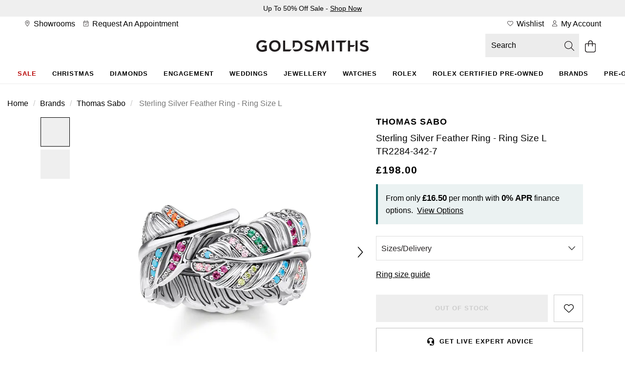

--- FILE ---
content_type: text/html;charset=UTF-8
request_url: https://www.goldsmiths.co.uk/Thomas-Sabo-Sterling-Silver-Feather-Ring-TR2284+342+7/p/37300767120
body_size: 52781
content:
<!DOCTYPE html><html lang="en" dir="ltr"><head>
    <meta charset="utf-8">
    <title>Thomas Sabo Sterling Silver Feather Ring - Ring Size L TR2284-342-7 | Goldsmiths</title>
    <base href="/">
    <link rel="apple-touch-icon" sizes="180x180" href="/favicon/Goldsmiths-UK/apple-touch-icon.png" class="ng-star-inserted"><link rel="icon" type="image/png" sizes="96x96" href="/favicon/Goldsmiths-UK/favicon-96x96.png" class="ng-star-inserted"><link rel="manifest" href="/favicon/Goldsmiths-UK/site.webmanifest" class="ng-star-inserted"><link rel="shortcut icon" type="image/x-icon" href="/favicon/Goldsmiths-UK/favicon.ico" class="ng-star-inserted"><link rel="icon" type="image/svg+xml" href="/favicon/Goldsmiths-UK/favicon.svg" class="ng-star-inserted"><meta name="apple-mobile-web-app-title" content="Goldsmiths" class="ng-star-inserted"><meta name="viewport" content="width=device-width, initial-scale=1">
    <meta name="occ-backend-base-url" content="https://api.thewosgroup.com">
    <meta name="format-detection" content="telephone=no">
    <link rel="dns-prefetch" href="https://www.googletagmanager.com">
    <link rel="preconnect" href="https://www.googletagmanager.com" crossorigin="">
    <link rel="preconnect" href="https://cdnjs.cloudflare.com" crossorigin="">
    <link rel="preconnect" href="https://f.monetate.net" crossorigin="">
    <link rel="preconnect" href="https://sb.monetate.net" crossorigin="">
    <link rel="dns-prefetch" href="https://f.monetate.net"><link rel="dns-prefetch" href="https://sb.monetate.net">

    
    
  <link rel="stylesheet" href="styles-7SPMTMFL.css">
                              <link href="https://s.go-mpulse.net/boomerang/HAQVJ-93W5N-PVMR9-34SUF-NQVV8" rel="preload" as="script"><style id="templateCss">body.pageType-ProductPage .productInfoComponent ul { list-style: disc; padding-left: 18px; } .dataLayerProduct[data-product-brand="Gift With Purchase"] ~.add_to_cart_form, .dataLayerProduct[data-product-brand="Gift With Purchase"] ~.mt_countdown { display: none !important; }     .productDetailsFinanceBlock > span { display:none; } .availableFinanceText { max-width:460px;margin:0 auto !important; }     .availableFinanceText br { display:none !important; } body.pageType-ProductPage .financePopupSubHeaderText { display:block; padding:24px;font-size:16px;line-height:initial;}     .productDetailsFinanceBlockValues { display: inline; }     .productDetailsFinanceShow {display: inline;}     body.pageType-ProductPage .availableFinanceText { background-color:transparent !important;font-weight:400 }          @media(max-width:767px) {     .financePopupSubHeaderText:after { font-size:15px;line-height:22px;}             body.pageType-ProductPage .financePopupSubHeaderText { padding:16px 32px; }         body.pageType-ProductPage .availableFinanceText { font-size:15px;line-height:23px; }         body.pageType-ProductPage .availableFinanceText { padding:24px; } }  .productPageKlarnaBlock { padding:0; } .productPagePaypalCreditBlock { padding:8px; } #productPagePaypalCreditImage { margin:0; } .productPagePaypalCreditBlock .productPagePaypalCreditImageBlock { width: auto; margin-right: 8px;align-items:center; } #productPagePaypalCreditImage { height:22px;;width:100%;max-width:76px; } .productPagePaypalCreditDetailsBlock { display:flex; align-items:center; }     .productPagePaypalCreditBlock .productPagePaypalCreditDetailsBlock span a { display:inline-block;margin-left:4px;letter-spacing:0 !important; } .productPagePaypalCreditDetailsBlock span b { font-weight:normal !important; } .productPagePaypalCreditBlock { min-height:56px; } .productMobileSpecificationComponent.hidden-lg .productSpecification ul.productSpecs li .specLabel { padding-right: 16px; }</style><style>[_nghost-ng-c684454847]{display:contents}</style><link rel="stylesheet" type="text/css" href="/Goldsmiths.css" id="css_Goldsmiths"><style>.wesPopup[_ngcontent-ng-c1287543525]{position:relative;background-color:#fff;width:600px;max-width:100%;max-height:850px;top:150px;left:50%;margin:0;transform:translate(-50%);-webkit-transform:translate(-50%,0);-moz-transform:translate(-50%,0);-o-transform:translate(-50%,0);overflow:hidden;padding:30px 15px}.wesPopup[_ngcontent-ng-c1287543525]   h2[_ngcontent-ng-c1287543525]{margin:0 0 30px;font-size:1.333em;text-transform:uppercase;letter-spacing:.13em;text-align:center}.wesPopupClose[_ngcontent-ng-c1287543525]{position:absolute;top:5px;right:10px;font-size:20px;padding:5px;cursor:pointer}.wesPopupBackground[_ngcontent-ng-c1287543525]{position:fixed;top:0;left:0;background-color:#000000b3;width:100%;height:100%;z-index:998;overflow-y:auto}#wesAddColleaguesSave[_ngcontent-ng-c1287543525], #wesAddColleaguesClose[_ngcontent-ng-c1287543525]{line-height:44px;text-align:center;text-transform:uppercase;letter-spacing:.03em;font-weight:700;font-size:.933em;cursor:pointer}#wesAddColleaguesClose[_ngcontent-ng-c1287543525]{margin-top:20px}.wesPayrollRowHeader[_ngcontent-ng-c1287543525]{color:#aaa;margin-bottom:6px}.wesPayrollRow[_ngcontent-ng-c1287543525]{margin-bottom:20px}.wesPayrollRow[_ngcontent-ng-c1287543525]   input[_ngcontent-ng-c1287543525]{font-size:.9333em;border:1px solid #ddd;line-height:42px;height:44px;padding:0 5px;color:#000;width:calc(100% - 40px)}.wesPayrollRow.wesFormError[_ngcontent-ng-c1287543525]   input[_ngcontent-ng-c1287543525]{border-color:#b01717}.wesAddRow[_ngcontent-ng-c1287543525], .wesRemoveRow[_ngcontent-ng-c1287543525]{line-height:44px;display:inline-block;float:right;font-size:22px;cursor:pointer}.wesAddRow[_ngcontent-ng-c1287543525], .wesFormErrorMessage[_ngcontent-ng-c1287543525]{color:#a6182e}.wesPayrollUpdateSuccessMessage[_ngcontent-ng-c1287543525]{padding-left:10px;line-height:40px;background-color:#eff5e7;margin-bottom:15px}.wesPayrollUpdateSuccessMessage[_ngcontent-ng-c1287543525]   i[_ngcontent-ng-c1287543525]{margin-right:5px}.wesPayrollUpdateSuccessMessageTick[_ngcontent-ng-c1287543525]{float:left;padding-top:7px;padding-right:10px}</style><style>#wesTimeoutPopup[_ngcontent-ng-c490323442]{position:relative;background-color:#fff;width:600px;max-width:100%;max-height:850px;top:150px;left:50%;margin:0;transform:translate(-50%);-webkit-transform:translate(-50%,0);-moz-transform:translate(-50%,0);-o-transform:translate(-50%,0);overflow:hidden;padding:30px 15px}#wesTimeoutPopupBackground[_ngcontent-ng-c490323442]{position:fixed;top:0;left:0;background-color:#000000b3;width:100%;height:100%;z-index:998;overflow-y:auto}#wesTimeoutPopupTitle[_ngcontent-ng-c490323442]{margin:0 0 30px;font-size:1.333em;text-transform:uppercase;letter-spacing:.13em;text-align:center}#wesTimeoutPopupTimer[_ngcontent-ng-c490323442]{text-align:center;font-size:50px;display:inline-block;width:100%;margin:15px auto 35px;font-weight:700}#wesTimeoutPopupContinue[_ngcontent-ng-c490323442]{line-height:44px;text-align:center;text-transform:uppercase;letter-spacing:.03em;font-weight:700;font-size:.933em;cursor:pointer}</style><style>[_nghost-ng-c4290648473]{min-height:100vh}.loader[_ngcontent-ng-c4290648473]   .imageGalleryHero[_ngcontent-ng-c4290648473]{float:right;width:100%}.loader[_ngcontent-ng-c4290648473]   .imageGalleryHero[_ngcontent-ng-c4290648473]     .skeleton-loader{height:405px}.loader[_ngcontent-ng-c4290648473]   .productImageGalleryThumbs[_ngcontent-ng-c4290648473]{float:left;height:53px;width:100%}@media (min-width: 992px){.loader[_ngcontent-ng-c4290648473]   .imageGalleryHero[_ngcontent-ng-c4290648473]{width:86%}.loader[_ngcontent-ng-c4290648473]   .productImageGalleryThumbs[_ngcontent-ng-c4290648473]{height:auto;width:14%}}@media (min-width: 769px){.loader[_ngcontent-ng-c4290648473]   .imageGalleryHero[_ngcontent-ng-c4290648473]     .skeleton-loader{height:700px}}@media (min-width: 681px){.loader[_ngcontent-ng-c4290648473]   .productImageGalleryThumbs[_ngcontent-ng-c4290648473]{height:60px}}@media (min-width: 541px){.loader[_ngcontent-ng-c4290648473]   .imageGalleryHero[_ngcontent-ng-c4290648473]     .skeleton-loader{height:540px}}@media (min-width: 421px){.loader[_ngcontent-ng-c4290648473]   .imageGalleryHero[_ngcontent-ng-c4290648473]     .skeleton-loader{height:468px}}</style><style>.productAccordianHeader[_ngcontent-ng-c371222311]{border-top:1px solid #ccc}.productAccordianHeader[_ngcontent-ng-c371222311]   h2[_ngcontent-ng-c371222311]{font-size:1em;text-transform:uppercase;line-height:60px;margin:0}.productAccordianBody[_ngcontent-ng-c371222311]{padding-bottom:40px}.productAccordianOpenClosed[_ngcontent-ng-c371222311]{position:absolute;line-height:4em;top:0;right:10px;cursor:pointer;width:20px;height:20px}.productAccordianOpenClosed.open[_ngcontent-ng-c371222311]{display:none}.productAccordianOpenClosed.close[_ngcontent-ng-c371222311], .closed[_ngcontent-ng-c371222311]   .productAccordianOpenClosed.open[_ngcontent-ng-c371222311]{display:inline-block}.closed[_ngcontent-ng-c371222311]   .productAccordianOpenClosed.close[_ngcontent-ng-c371222311], .closed[_ngcontent-ng-c371222311]   .productAccordianBody[_ngcontent-ng-c371222311]{display:none}.productAccordianHeader[_ngcontent-ng-c371222311]   h2[_ngcontent-ng-c371222311], .youMayAlsoLikeHeader[_ngcontent-ng-c371222311]{font-family:var(--heading-font);font-size:var(--heading-lg-size);font-weight:var(--heading-weight);letter-spacing:var(--heading-lg-tracking);text-transform:var(--heading-transform)}.productAccordianBody[_ngcontent-ng-c371222311]{font-family:var(--body-font);font-size:var(--body-md-size);font-weight:var(--body-weight);letter-spacing:var(--body-tracking);line-height:var(--body-md-line-height)}.productAccordianBody[_ngcontent-ng-c371222311]   ul.productSpecs[_ngcontent-ng-c371222311]   li[_ngcontent-ng-c371222311]   span.specLabel[_ngcontent-ng-c371222311]{font-family:var(--heading-font);font-size:var(--heading-md-size);font-weight:var(--heading-weight);letter-spacing:var(--heading-md-tracking);line-height:var(--heading-md-line-height);text-transform:var(--heading-transform)}  .productAccordianBody h2,   .productAccordianBody h3,   .productAccordianBody h4{margin-top:24px;margin-bottom:16px;font-family:var(--heading-font);font-weight:var(--heading-weight);color:var(--primary-text-color);font-size:var(--heading-lg-size-mobile);letter-spacing:var(--heading-lg-tracking-mobile);line-height:var(--heading-lg-line-height-mobile);text-transform:var(--heading-transform)}.productAccordian[_ngcontent-ng-c371222311]   ul.productSpecs[_ngcontent-ng-c371222311]{margin-top:16px}.productAccordian[_ngcontent-ng-c371222311]   ul.productSpecs[_ngcontent-ng-c371222311]   li[_ngcontent-ng-c371222311]{padding:0;min-height:56px;border-top:1px solid var(--mid-grey-1);border-bottom:0;width:100%;margin-right:0%}.productAccordian[_ngcontent-ng-c371222311]   ul.productSpecs[_ngcontent-ng-c371222311]   span[_ngcontent-ng-c371222311]{height:100%;display:inline-flex;padding:16px 24px;align-items:center}.productAccordian[_ngcontent-ng-c371222311]   ul.productSpecs[_ngcontent-ng-c371222311]   span.specLabel[_ngcontent-ng-c371222311]{background-color:var(--light-grey);width:44%}.productAccordian[_ngcontent-ng-c371222311]   ul.productSpecs[_ngcontent-ng-c371222311]   span.specValue[_ngcontent-ng-c371222311]{width:56%}.productAccordian[_ngcontent-ng-c371222311]   ul.productSpecs[_ngcontent-ng-c371222311]   li[_ngcontent-ng-c371222311]:nth-last-child(-n+2){border-bottom:1px solid var(--mid-grey-1)}@media (min-width: 992px){.productAccordian[_ngcontent-ng-c371222311]   ul.productSpecs[_ngcontent-ng-c371222311]   li[_ngcontent-ng-c371222311]{width:50%}}@media (min-width: 768px){  .productAccordianBody h2,   .productAccordianBody h3,   .productAccordianBody h4{font-size:var(--heading-lg-size);letter-spacing:var(--heading-lg-tracking);line-height:var(--heading-lg-line-height)}.productAccordian[_ngcontent-ng-c371222311]   ul.productSpecs[_ngcontent-ng-c371222311]   span.specLabel[_ngcontent-ng-c371222311]{width:37%}.productAccordian[_ngcontent-ng-c371222311]   ul.productSpecs[_ngcontent-ng-c371222311]   span.specValue[_ngcontent-ng-c371222311]{width:63%}}  .owl-theme .owl-nav{margin-top:10px;text-align:center;-webkit-tap-highlight-color:transparent}  .owl-theme .owl-nav [class*=owl-]{color:#fff;font-size:14px;margin:5px;padding:4px 7px;background:#d6d6d6;display:inline-block;cursor:pointer;border-radius:3px}  .owl-theme .owl-nav [class*=owl-]:hover{background:#869791;color:#fff;text-decoration:none}  .owl-theme .owl-nav .disabled{opacity:.5;cursor:default}  .owl-theme .owl-nav.disabled+.owl-dots{margin-top:10px}  .owl-theme .owl-dots{text-align:center;-webkit-tap-highlight-color:transparent}  .owl-theme .owl-dots .owl-dot{display:inline-block;zoom:1}  .owl-theme .owl-dots .owl-dot span{width:10px;height:10px;margin:5px 7px;background:#d6d6d6;display:block;-webkit-backface-visibility:visible;transition:opacity .2s ease;border-radius:30px}  .owl-theme .owl-dots .owl-dot.active span,   .owl-theme .owl-dots .owl-dot:hover span{background:#869791}  .owl-carousel{display:none;width:100%;-webkit-tap-highlight-color:transparent;position:relative;z-index:1}  .owl-carousel a{cursor:pointer}  .owl-carousel .owl-stage{position:relative;-ms-touch-action:pan-Y;touch-action:manipulation;-moz-backface-visibility:hidden}  .owl-carousel .owl-stage:after{content:".";display:block;clear:both;visibility:hidden;line-height:0;height:0}  .owl-carousel .owl-stage-outer{position:relative;overflow:hidden;-webkit-transform:translate3d(0,0,0)}  .owl-carousel .owl-wrapper,   .owl-carousel .owl-item{-webkit-backface-visibility:hidden;-moz-backface-visibility:hidden;-ms-backface-visibility:hidden;-webkit-transform:translate3d(0,0,0);-moz-transform:translate3d(0,0,0);-ms-transform:translate3d(0,0,0)}  .owl-carousel .owl-item{position:relative;min-height:1px;float:left;-webkit-backface-visibility:hidden;-webkit-tap-highlight-color:transparent;-webkit-touch-callout:none}  .owl-carousel .owl-item.center{z-index:5}  .owl-carousel .owl-item img{display:block;width:100%}  .owl-carousel .owl-nav{position:initial}  .owl-carousel .owl-nav.disabled,   .owl-carousel .owl-dots.disabled{display:none}  .owl-carousel .owl-nav .owl-prev,   .owl-carousel .owl-nav .owl-next,   .owl-carousel .owl-dot{cursor:pointer;-webkit-user-select:none;-khtml-user-select:none;-moz-user-select:none;-ms-user-select:none;user-select:none}  .owl-carousel .owl-nav button.owl-prev,   .owl-carousel .owl-nav button.owl-next,   .owl-carousel button.owl-dot{background:none;color:inherit;border:none;padding:0;font:inherit}  .owl-carousel.owl-loaded{display:block}  .owl-carousel.owl-loading{opacity:0;display:block}  .owl-carousel.owl-hidden{opacity:0}  .owl-carousel.owl-refresh .owl-item{visibility:hidden}  .owl-carousel.owl-drag .owl-item{touch-action:pan-y;-webkit-user-select:none;-moz-user-select:none;-ms-user-select:none;user-select:none}  .owl-carousel.owl-grab{cursor:move;cursor:grab}  .owl-carousel.owl-rtl{direction:rtl}  .owl-carousel.owl-rtl .owl-item{float:right}  .no-js .owl-carousel{display:block}  .owl-carousel .animated{animation-duration:1s;animation-fill-mode:both}  .owl-carousel .owl-animated-in{z-index:0}  .owl-carousel .owl-animated-out{z-index:1}  .owl-carousel .fadeOut{animation-name:_ngcontent-ng-c371222311_fadeOut}@keyframes _ngcontent-ng-c371222311_fadeOut{0%{opacity:1}to{opacity:0}}  .owl-height{transition:height .5s ease-in-out}  .owl-carousel .owl-item .owl-lazy{transition:opacity .4s ease}  .owl-carousel .owl-item .owl-lazy[src^=""],   .owl-carousel .owl-item .owl-lazy:not([src]){max-height:0}  .owl-carousel .owl-item img.owl-lazy{transform-style:preserve-3d}[_nghost-ng-c371222311]{display:contents}  .youMayAlsoLikeCarousel{display:block;width:100%}  .youMayAlsoLikeBlock+.youMayAlsoLikeBlock{display:none}  .youMayAlsoLikeBlock{margin-top:5px;margin-bottom:5px}  .youMayAlsoLikeBlock a{display:block;padding:10px;background-color:#fff}  .youMayAlsoLikeBlock a:hover{text-decoration:none}  .youMayAlsoLikeBlock a>*{text-decoration:none}  .youMayAlsoLikeBlock .youMayAlsoLikeImg{position:relative}  .youMayAlsoLikeBlock .youMayAlsoLikeImg img{width:100%;margin-bottom:15px}  .youMayAlsoLikeBlock .youMayAlsoLikeImg .productPageAltImage{position:absolute;opacity:0;top:0;left:0;z-index:2;transition:all .2s ease-out;border-radius:20px}  .youMayAlsoLikeBlock .youMayAlsoLikeImg .productPageAltImage:hover{opacity:1}  .youMayAlsoLikeBlock h4{font-size:1em;margin:0}  .youMayAlsoLikeBlock h4 span{display:inline-block;width:100%}  .youMayAlsoLikeBlock .youMayAlsoLikeProductName{margin:8px auto;text-overflow:ellipsis;display:-webkit-box;-webkit-line-clamp:2;-webkit-box-orient:vertical;overflow:hidden}.col-mobileCarousel[_ngcontent-ng-c371222311]{padding:0}  .youMayAlsoLikeCarousel .owl-carousel .owl-nav{display:block}  .youMayAlsoLikeCarousel .owl-carousel .owl-nav div{font-size:0;position:absolute;top:calc(50% - 10px);height:20px;width:20px;opacity:.3;-webkit-transition:opacity .3s ease;-moz-transition:opacity .3s ease;-o-transition:opacity .3s ease;transition:opacity .3s ease}  .youMayAlsoLikeCarousel .owl-carousel .owl-nav div::hover{background:none;opacity:.7}  .youMayAlsoLikeCarousel .owl-carousel .owl-nav div.disabled{opacity:0}  .youMayAlsoLikeCarousel .owl-carousel .owl-nav .owl-prev,   .youMayAlsoLikeCarousel .owl-carousel .owl-nav .owl-prev:hover{left:-5px;background:url(/icons/arrow-left.png);background-color:transparent;background-size:contain;background-repeat:no-repeat;background-position:center;z-index:2;cursor:pointer}  .youMayAlsoLikeCarousel .owl-carousel .owl-nav .owl-next,   .youMayAlsoLikeCarousel .owl-carousel .owl-nav .owl-next:hover{right:-5px;background:url(/icons/arrow-right.png);background-color:transparent;background-size:contain;background-repeat:no-repeat;background-position:center;z-index:2;cursor:pointer}  .rolexYouMayAlsoLikeCarousel .owl-carousel .owl-nav div{background:url(/icons/CarouselArrows.svg)}  .rolexYouMayAlsoLikeCarousel .owl-carousel .owl-nav div:hover{background:url(/icons/CarouselArrows.svg)}.youMayAlsoLikeRolexCPO[_ngcontent-ng-c371222311]     .rolexYouMayAlsoLikeCarousel .owl-carousel .owl-nav div{background:none;height:44px;width:44px;background-color:#d4d4d44d;border-radius:22px;padding:0;margin-top:-22px}.youMayAlsoLikeRolexCPO[_ngcontent-ng-c371222311]     .rolexYouMayAlsoLikeCarousel .owl-carousel .owl-nav div:hover{background:none;background-color:#7676764d;opacity:1}.youMayAlsoLikeRolexCPO[_ngcontent-ng-c371222311]     .rolexYouMayAlsoLikeCarousel .owl-carousel .owl-nav div:after{content:"";display:block;margin:16px;width:12px;height:12px;background:url(/icons/rolex/arrow-black-icon.svg)}.youMayAlsoLikeRolexCPO[_ngcontent-ng-c371222311]     .rolexYouMayAlsoLikeCarousel .owl-carousel .owl-nav div.owl-next{right:-55px}.youMayAlsoLikeRolexCPO[_ngcontent-ng-c371222311]     .rolexYouMayAlsoLikeCarousel .owl-carousel .owl-nav div.owl-prev{left:-55px}.youMayAlsoLikeRolexCPO[_ngcontent-ng-c371222311]     .rolexYouMayAlsoLikeCarousel .owl-carousel .owl-nav div.owl-prev:after{transform:rotate(180deg)}.youMayAlsoLikeRolexRow[_ngcontent-ng-c371222311] > .col-md-12[_ngcontent-ng-c371222311]{padding:0}.youMayAlsoLikeRolexRow[_ngcontent-ng-c371222311] > .col-md-12[_ngcontent-ng-c371222311]   .youMayAlsoLikeBlock[_ngcontent-ng-c371222311]   .youMayAlsoLikeImg[_ngcontent-ng-c371222311]   img[_ngcontent-ng-c371222311]{margin-bottom:0}.youMayAlsoLikeRolexRow[_ngcontent-ng-c371222311] > .col-md-12[_ngcontent-ng-c371222311]   .rolexYouMayAlsoLikeCarousel[_ngcontent-ng-c371222311]   .youMayAlsoLikeBlock[_ngcontent-ng-c371222311]   a[_ngcontent-ng-c371222311] > h4[_ngcontent-ng-c371222311]{margin-top:0}@media (min-width: 992px){  .youMayAlsoLikeCarousel{width:100%}  .youMayAlsoLikeCarousel .owl-carousel .owl-nav div{width:30px}  .youMayAlsoLikeCarousel .owl-carousel .owl-nav .owl-prev,   .youMayAlsoLikeCarousel .owl-carousel .owl-nav .owl-prev:hover{left:-30px}  .youMayAlsoLikeCarousel .owl-carousel .owl-nav .owl-next,   .youMayAlsoLikeCarousel .owl-carousel .owl-nav .owl-next:hover{right:-30px}}.youMayAlsoLike.youMayAlsoLikeRolexCPO[_ngcontent-ng-c371222311]     .rolexYouMayAlsoLikeCarousel div.youMayAlsoLikeBlock h4{padding:50px 50px 0}.youMayAlsoLike.youMayAlsoLikeRolexCPO[_ngcontent-ng-c371222311]     .rolexYouMayAlsoLikeCarousel div.youMayAlsoLikeBlock div.youMayAlsoLikePrice{padding:0 50px 50px}.youMayAlsoLike.youMayAlsoLikeRolexCPO[_ngcontent-ng-c371222311]     .rolexYouMayAlsoLikeCarousel div.youMayAlsoLikeBlock a{padding:0;margin:0 4px}@media (min-width: 768px) and (max-width: 1023px){.youMayAlsoLike.youMayAlsoLikeRolexCPO[_ngcontent-ng-c371222311]     .rolexYouMayAlsoLikeCarousel div.youMayAlsoLikeBlock h4{padding:30px 30px 0}.youMayAlsoLike.youMayAlsoLikeRolexCPO[_ngcontent-ng-c371222311]     .rolexYouMayAlsoLikeCarousel div.youMayAlsoLikeBlock div.youMayAlsoLikePrice{padding:0 30px 40px}}@media (min-width: 768px){.youMayAlsoLikeRolexCPO[_ngcontent-ng-c371222311]{padding:0 8vw}.youMayAlsoLike.youMayAlsoLikeRolexCPO[_ngcontent-ng-c371222311]     .rolexYouMayAlsoLikeCarousel .owl-nav{display:block}}@media (max-width: 767px){.youMayAlsoLikeRolexCPO[_ngcontent-ng-c371222311]{padding:0 7vw}.youMayAlsoLike.youMayAlsoLikeRolexCPO[_ngcontent-ng-c371222311]     .rolexYouMayAlsoLikeCarousel .owl-nav{display:none}.youMayAlsoLike.youMayAlsoLikeRolexCPO[_ngcontent-ng-c371222311]     .rolexYouMayAlsoLikeCarousel div.youMayAlsoLikeBlock a{margin:0 3px}.youMayAlsoLike.youMayAlsoLikeRolexCPO[_ngcontent-ng-c371222311]     .rolexYouMayAlsoLikeCarousel div.youMayAlsoLikeBlock h4{padding:20px 20px 0}.youMayAlsoLike.youMayAlsoLikeRolexCPO[_ngcontent-ng-c371222311]     .rolexYouMayAlsoLikeCarousel div.youMayAlsoLikeBlock div.youMayAlsoLikePrice{padding:0 20px 30px}}</style><style>.productAccordianHeader[_ngcontent-ng-c1910674213]{border-top:1px solid #ccc}.productAccordianHeader[_ngcontent-ng-c1910674213]   h2[_ngcontent-ng-c1910674213]{font-size:1em;text-transform:uppercase;line-height:60px;margin:0}.productAccordianBody[_ngcontent-ng-c1910674213]{padding-bottom:40px}.productAccordianOpenClosed[_ngcontent-ng-c1910674213]{position:absolute;line-height:4em;top:0;right:10px;cursor:pointer;width:20px;height:20px}.productAccordianOpenClosed.open[_ngcontent-ng-c1910674213]{display:none}.productAccordianOpenClosed.close[_ngcontent-ng-c1910674213], .closed[_ngcontent-ng-c1910674213]   .productAccordianOpenClosed.open[_ngcontent-ng-c1910674213]{display:inline-block}.closed[_ngcontent-ng-c1910674213]   .productAccordianOpenClosed.close[_ngcontent-ng-c1910674213], .closed[_ngcontent-ng-c1910674213]   .productAccordianBody[_ngcontent-ng-c1910674213]{display:none}.productAccordianHeader[_ngcontent-ng-c1910674213]   h2[_ngcontent-ng-c1910674213], .youMayAlsoLikeHeader[_ngcontent-ng-c1910674213]{font-family:var(--heading-font);font-size:var(--heading-lg-size);font-weight:var(--heading-weight);letter-spacing:var(--heading-lg-tracking);text-transform:var(--heading-transform)}.productAccordianBody[_ngcontent-ng-c1910674213]{font-family:var(--body-font);font-size:var(--body-md-size);font-weight:var(--body-weight);letter-spacing:var(--body-tracking);line-height:var(--body-md-line-height)}.productAccordianBody[_ngcontent-ng-c1910674213]   ul.productSpecs[_ngcontent-ng-c1910674213]   li[_ngcontent-ng-c1910674213]   span.specLabel[_ngcontent-ng-c1910674213]{font-family:var(--heading-font);font-size:var(--heading-md-size);font-weight:var(--heading-weight);letter-spacing:var(--heading-md-tracking);line-height:var(--heading-md-line-height);text-transform:var(--heading-transform)}  .productAccordianBody h2,   .productAccordianBody h3,   .productAccordianBody h4{margin-top:24px;margin-bottom:16px;font-family:var(--heading-font);font-weight:var(--heading-weight);color:var(--primary-text-color);font-size:var(--heading-lg-size-mobile);letter-spacing:var(--heading-lg-tracking-mobile);line-height:var(--heading-lg-line-height-mobile);text-transform:var(--heading-transform)}.productAccordian[_ngcontent-ng-c1910674213]   ul.productSpecs[_ngcontent-ng-c1910674213]{margin-top:16px}.productAccordian[_ngcontent-ng-c1910674213]   ul.productSpecs[_ngcontent-ng-c1910674213]   li[_ngcontent-ng-c1910674213]{padding:0;min-height:56px;border-top:1px solid var(--mid-grey-1);border-bottom:0;width:100%;margin-right:0%}.productAccordian[_ngcontent-ng-c1910674213]   ul.productSpecs[_ngcontent-ng-c1910674213]   span[_ngcontent-ng-c1910674213]{height:100%;display:inline-flex;padding:16px 24px;align-items:center}.productAccordian[_ngcontent-ng-c1910674213]   ul.productSpecs[_ngcontent-ng-c1910674213]   span.specLabel[_ngcontent-ng-c1910674213]{background-color:var(--light-grey);width:44%}.productAccordian[_ngcontent-ng-c1910674213]   ul.productSpecs[_ngcontent-ng-c1910674213]   span.specValue[_ngcontent-ng-c1910674213]{width:56%}.productAccordian[_ngcontent-ng-c1910674213]   ul.productSpecs[_ngcontent-ng-c1910674213]   li[_ngcontent-ng-c1910674213]:nth-last-child(-n+2){border-bottom:1px solid var(--mid-grey-1)}@media (min-width: 992px){.productAccordian[_ngcontent-ng-c1910674213]   ul.productSpecs[_ngcontent-ng-c1910674213]   li[_ngcontent-ng-c1910674213]{width:50%}}@media (min-width: 768px){  .productAccordianBody h2,   .productAccordianBody h3,   .productAccordianBody h4{font-size:var(--heading-lg-size);letter-spacing:var(--heading-lg-tracking);line-height:var(--heading-lg-line-height)}.productAccordian[_ngcontent-ng-c1910674213]   ul.productSpecs[_ngcontent-ng-c1910674213]   span.specLabel[_ngcontent-ng-c1910674213]{width:37%}.productAccordian[_ngcontent-ng-c1910674213]   ul.productSpecs[_ngcontent-ng-c1910674213]   span.specValue[_ngcontent-ng-c1910674213]{width:63%}}[_nghost-ng-c1910674213]{display:contents}</style><style>.productAccordianHeader[_ngcontent-ng-c3503216213]{border-top:1px solid #ccc}.productAccordianHeader[_ngcontent-ng-c3503216213]   h2[_ngcontent-ng-c3503216213]{font-size:1em;text-transform:uppercase;line-height:60px;margin:0}.productAccordianBody[_ngcontent-ng-c3503216213]{padding-bottom:40px}.productAccordianOpenClosed[_ngcontent-ng-c3503216213]{position:absolute;line-height:4em;top:0;right:10px;cursor:pointer;width:20px;height:20px}.productAccordianOpenClosed.open[_ngcontent-ng-c3503216213]{display:none}.productAccordianOpenClosed.close[_ngcontent-ng-c3503216213], .closed[_ngcontent-ng-c3503216213]   .productAccordianOpenClosed.open[_ngcontent-ng-c3503216213]{display:inline-block}.closed[_ngcontent-ng-c3503216213]   .productAccordianOpenClosed.close[_ngcontent-ng-c3503216213], .closed[_ngcontent-ng-c3503216213]   .productAccordianBody[_ngcontent-ng-c3503216213]{display:none}.productAccordianHeader[_ngcontent-ng-c3503216213]   h2[_ngcontent-ng-c3503216213], .youMayAlsoLikeHeader[_ngcontent-ng-c3503216213]{font-family:var(--heading-font);font-size:var(--heading-lg-size);font-weight:var(--heading-weight);letter-spacing:var(--heading-lg-tracking);text-transform:var(--heading-transform)}.productAccordianBody[_ngcontent-ng-c3503216213]{font-family:var(--body-font);font-size:var(--body-md-size);font-weight:var(--body-weight);letter-spacing:var(--body-tracking);line-height:var(--body-md-line-height)}.productAccordianBody[_ngcontent-ng-c3503216213]   ul.productSpecs[_ngcontent-ng-c3503216213]   li[_ngcontent-ng-c3503216213]   span.specLabel[_ngcontent-ng-c3503216213]{font-family:var(--heading-font);font-size:var(--heading-md-size);font-weight:var(--heading-weight);letter-spacing:var(--heading-md-tracking);line-height:var(--heading-md-line-height);text-transform:var(--heading-transform)}  .productAccordianBody h2,   .productAccordianBody h3,   .productAccordianBody h4{margin-top:24px;margin-bottom:16px;font-family:var(--heading-font);font-weight:var(--heading-weight);color:var(--primary-text-color);font-size:var(--heading-lg-size-mobile);letter-spacing:var(--heading-lg-tracking-mobile);line-height:var(--heading-lg-line-height-mobile);text-transform:var(--heading-transform)}.productAccordian[_ngcontent-ng-c3503216213]   ul.productSpecs[_ngcontent-ng-c3503216213]{margin-top:16px}.productAccordian[_ngcontent-ng-c3503216213]   ul.productSpecs[_ngcontent-ng-c3503216213]   li[_ngcontent-ng-c3503216213]{padding:0;min-height:56px;border-top:1px solid var(--mid-grey-1);border-bottom:0;width:100%;margin-right:0%}.productAccordian[_ngcontent-ng-c3503216213]   ul.productSpecs[_ngcontent-ng-c3503216213]   span[_ngcontent-ng-c3503216213]{height:100%;display:inline-flex;padding:16px 24px;align-items:center}.productAccordian[_ngcontent-ng-c3503216213]   ul.productSpecs[_ngcontent-ng-c3503216213]   span.specLabel[_ngcontent-ng-c3503216213]{background-color:var(--light-grey);width:44%}.productAccordian[_ngcontent-ng-c3503216213]   ul.productSpecs[_ngcontent-ng-c3503216213]   span.specValue[_ngcontent-ng-c3503216213]{width:56%}.productAccordian[_ngcontent-ng-c3503216213]   ul.productSpecs[_ngcontent-ng-c3503216213]   li[_ngcontent-ng-c3503216213]:nth-last-child(-n+2){border-bottom:1px solid var(--mid-grey-1)}@media (min-width: 992px){.productAccordian[_ngcontent-ng-c3503216213]   ul.productSpecs[_ngcontent-ng-c3503216213]   li[_ngcontent-ng-c3503216213]{width:50%}}@media (min-width: 768px){  .productAccordianBody h2,   .productAccordianBody h3,   .productAccordianBody h4{font-size:var(--heading-lg-size);letter-spacing:var(--heading-lg-tracking);line-height:var(--heading-lg-line-height)}.productAccordian[_ngcontent-ng-c3503216213]   ul.productSpecs[_ngcontent-ng-c3503216213]   span.specLabel[_ngcontent-ng-c3503216213]{width:37%}.productAccordian[_ngcontent-ng-c3503216213]   ul.productSpecs[_ngcontent-ng-c3503216213]   span.specValue[_ngcontent-ng-c3503216213]{width:63%}}  .owl-theme .owl-nav{margin-top:10px;text-align:center;-webkit-tap-highlight-color:transparent}  .owl-theme .owl-nav [class*=owl-]{color:#fff;font-size:14px;margin:5px;padding:4px 7px;background:#d6d6d6;display:inline-block;cursor:pointer;border-radius:3px}  .owl-theme .owl-nav [class*=owl-]:hover{background:#869791;color:#fff;text-decoration:none}  .owl-theme .owl-nav .disabled{opacity:.5;cursor:default}  .owl-theme .owl-nav.disabled+.owl-dots{margin-top:10px}  .owl-theme .owl-dots{text-align:center;-webkit-tap-highlight-color:transparent}  .owl-theme .owl-dots .owl-dot{display:inline-block;zoom:1}  .owl-theme .owl-dots .owl-dot span{width:10px;height:10px;margin:5px 7px;background:#d6d6d6;display:block;-webkit-backface-visibility:visible;transition:opacity .2s ease;border-radius:30px}  .owl-theme .owl-dots .owl-dot.active span,   .owl-theme .owl-dots .owl-dot:hover span{background:#869791}  .owl-carousel{display:none;width:100%;-webkit-tap-highlight-color:transparent;position:relative;z-index:1}  .owl-carousel a{cursor:pointer}  .owl-carousel .owl-stage{position:relative;-ms-touch-action:pan-Y;touch-action:manipulation;-moz-backface-visibility:hidden}  .owl-carousel .owl-stage:after{content:".";display:block;clear:both;visibility:hidden;line-height:0;height:0}  .owl-carousel .owl-stage-outer{position:relative;overflow:hidden;-webkit-transform:translate3d(0,0,0)}  .owl-carousel .owl-wrapper,   .owl-carousel .owl-item{-webkit-backface-visibility:hidden;-moz-backface-visibility:hidden;-ms-backface-visibility:hidden;-webkit-transform:translate3d(0,0,0);-moz-transform:translate3d(0,0,0);-ms-transform:translate3d(0,0,0)}  .owl-carousel .owl-item{position:relative;min-height:1px;float:left;-webkit-backface-visibility:hidden;-webkit-tap-highlight-color:transparent;-webkit-touch-callout:none}  .owl-carousel .owl-item.center{z-index:5}  .owl-carousel .owl-item img{display:block;width:100%}  .owl-carousel .owl-nav{position:initial}  .owl-carousel .owl-nav.disabled,   .owl-carousel .owl-dots.disabled{display:none}  .owl-carousel .owl-nav .owl-prev,   .owl-carousel .owl-nav .owl-next,   .owl-carousel .owl-dot{cursor:pointer;-webkit-user-select:none;-khtml-user-select:none;-moz-user-select:none;-ms-user-select:none;user-select:none}  .owl-carousel .owl-nav button.owl-prev,   .owl-carousel .owl-nav button.owl-next,   .owl-carousel button.owl-dot{background:none;color:inherit;border:none;padding:0;font:inherit}  .owl-carousel.owl-loaded{display:block}  .owl-carousel.owl-loading{opacity:0;display:block}  .owl-carousel.owl-hidden{opacity:0}  .owl-carousel.owl-refresh .owl-item{visibility:hidden}  .owl-carousel.owl-drag .owl-item{touch-action:pan-y;-webkit-user-select:none;-moz-user-select:none;-ms-user-select:none;user-select:none}  .owl-carousel.owl-grab{cursor:move;cursor:grab}  .owl-carousel.owl-rtl{direction:rtl}  .owl-carousel.owl-rtl .owl-item{float:right}  .no-js .owl-carousel{display:block}  .owl-carousel .animated{animation-duration:1s;animation-fill-mode:both}  .owl-carousel .owl-animated-in{z-index:0}  .owl-carousel .owl-animated-out{z-index:1}  .owl-carousel .fadeOut{animation-name:_ngcontent-ng-c3503216213_fadeOut}@keyframes _ngcontent-ng-c3503216213_fadeOut{0%{opacity:1}to{opacity:0}}  .owl-height{transition:height .5s ease-in-out}  .owl-carousel .owl-item .owl-lazy{transition:opacity .4s ease}  .owl-carousel .owl-item .owl-lazy[src^=""],   .owl-carousel .owl-item .owl-lazy:not([src]){max-height:0}  .owl-carousel .owl-item img.owl-lazy{transform-style:preserve-3d}[_nghost-ng-c3503216213]{display:contents}  .recentlyViewedCarousel .recentlyViewedBlock{margin-top:5px;margin-bottom:5px}  .recentlyViewedCarousel .recentlyViewedBlock a{display:block;padding:10px;background-color:#fff}  .recentlyViewedCarousel .recentlyViewedBlock img{height:auto;width:100%}  .recentlyViewedCarousel .recentlyViewedBlock .recentlyViewedImg{position:relative}  .recentlyViewedCarousel .recentlyViewedBlock .productPageAltImage{position:absolute;opacity:0;top:0;left:0;z-index:2;transition:all .2s ease-out}  .recentlyViewedCarousel .recentlyViewedBlock .productPageAltImage:hover{opacity:1}  .recentlyViewedCarousel .owl-carousel .owl-nav{display:block}  .recentlyViewedCarousel .owl-carousel .owl-nav button{display:none}  .recentlyViewedCarousel .owl-carousel .owl-nav div{font-size:0;position:absolute;top:calc(50% - 10px);height:20px;width:30px;opacity:.3;transition:opacity .3s ease}  .recentlyViewedCarousel .owl-carousel .owl-nav div.disabled{opacity:0}  .recentlyViewedCarousel .owl-carousel .owl-nav .owl-prev,   .recentlyViewedCarousel .owl-carousel .owl-nav .owl-prev:hover{left:-30px;background:url(/icons/arrow-left.png);background-color:transparent;background-size:contain;background-repeat:no-repeat;background-position:center;z-index:2;cursor:pointer}  .recentlyViewedCarousel .owl-carousel .owl-nav .owl-next,   .recentlyViewedCarousel .owl-carousel .owl-nav .owl-next:hover{right:-30px;background:url(/icons/arrow-right.png);background-color:transparent;background-size:contain;background-repeat:no-repeat;background-position:center;z-index:2;cursor:pointer}  .recentlyViewedCarouselContainer{overflow-x:hidden;padding-left:7px;width:calc(100% + 60px)}  .recentlyViewedCarouselContainer .recentlyViewedCarousel .owl-carousel{width:85%}  .recentlyViewedCarouselContainer .recentlyViewedCarousel .owl-carousel .productPageAltImage{display:none}  .recentlyViewedCarouselContainer .recentlyViewedCarousel .owl-carousel .owl-stage-outer{overflow:visible}@media (min-width: 992px){  .recentlyViewedCarouselContainer{margin-left:0;margin-right:0;overflow-x:visible;padding-left:15px;width:auto}  .recentlyViewedCarouselContainer .recentlyViewedCarousel .owl-carousel{width:100%}  .recentlyViewedCarouselContainer .recentlyViewedCarousel .owl-carousel .productPageAltImage{display:block}  .recentlyViewedCarouselContainer .recentlyViewedCarousel .owl-carousel .owl-stage-outer{overflow:hidden}}</style><style>.productAccordianHeader[_ngcontent-ng-c2204077823]{border-top:1px solid #ccc}.productAccordianHeader[_ngcontent-ng-c2204077823]   h2[_ngcontent-ng-c2204077823]{font-size:1em;text-transform:uppercase;line-height:60px;margin:0}.productAccordianBody[_ngcontent-ng-c2204077823]{padding-bottom:40px}.productAccordianOpenClosed[_ngcontent-ng-c2204077823]{position:absolute;line-height:4em;top:0;right:10px;cursor:pointer;width:20px;height:20px}.productAccordianOpenClosed.open[_ngcontent-ng-c2204077823]{display:none}.productAccordianOpenClosed.close[_ngcontent-ng-c2204077823], .closed[_ngcontent-ng-c2204077823]   .productAccordianOpenClosed.open[_ngcontent-ng-c2204077823]{display:inline-block}.closed[_ngcontent-ng-c2204077823]   .productAccordianOpenClosed.close[_ngcontent-ng-c2204077823], .closed[_ngcontent-ng-c2204077823]   .productAccordianBody[_ngcontent-ng-c2204077823]{display:none}.productAccordianHeader[_ngcontent-ng-c2204077823]   h2[_ngcontent-ng-c2204077823], .youMayAlsoLikeHeader[_ngcontent-ng-c2204077823]{font-family:var(--heading-font);font-size:var(--heading-lg-size);font-weight:var(--heading-weight);letter-spacing:var(--heading-lg-tracking);text-transform:var(--heading-transform)}.productAccordianBody[_ngcontent-ng-c2204077823]{font-family:var(--body-font);font-size:var(--body-md-size);font-weight:var(--body-weight);letter-spacing:var(--body-tracking);line-height:var(--body-md-line-height)}.productAccordianBody[_ngcontent-ng-c2204077823]   ul.productSpecs[_ngcontent-ng-c2204077823]   li[_ngcontent-ng-c2204077823]   span.specLabel[_ngcontent-ng-c2204077823]{font-family:var(--heading-font);font-size:var(--heading-md-size);font-weight:var(--heading-weight);letter-spacing:var(--heading-md-tracking);line-height:var(--heading-md-line-height);text-transform:var(--heading-transform)}  .productAccordianBody h2,   .productAccordianBody h3,   .productAccordianBody h4{margin-top:24px;margin-bottom:16px;font-family:var(--heading-font);font-weight:var(--heading-weight);color:var(--primary-text-color);font-size:var(--heading-lg-size-mobile);letter-spacing:var(--heading-lg-tracking-mobile);line-height:var(--heading-lg-line-height-mobile);text-transform:var(--heading-transform)}.productAccordian[_ngcontent-ng-c2204077823]   ul.productSpecs[_ngcontent-ng-c2204077823]{margin-top:16px}.productAccordian[_ngcontent-ng-c2204077823]   ul.productSpecs[_ngcontent-ng-c2204077823]   li[_ngcontent-ng-c2204077823]{padding:0;min-height:56px;border-top:1px solid var(--mid-grey-1);border-bottom:0;width:100%;margin-right:0%}.productAccordian[_ngcontent-ng-c2204077823]   ul.productSpecs[_ngcontent-ng-c2204077823]   span[_ngcontent-ng-c2204077823]{height:100%;display:inline-flex;padding:16px 24px;align-items:center}.productAccordian[_ngcontent-ng-c2204077823]   ul.productSpecs[_ngcontent-ng-c2204077823]   span.specLabel[_ngcontent-ng-c2204077823]{background-color:var(--light-grey);width:44%}.productAccordian[_ngcontent-ng-c2204077823]   ul.productSpecs[_ngcontent-ng-c2204077823]   span.specValue[_ngcontent-ng-c2204077823]{width:56%}.productAccordian[_ngcontent-ng-c2204077823]   ul.productSpecs[_ngcontent-ng-c2204077823]   li[_ngcontent-ng-c2204077823]:nth-last-child(-n+2){border-bottom:1px solid var(--mid-grey-1)}@media (min-width: 992px){.productAccordian[_ngcontent-ng-c2204077823]   ul.productSpecs[_ngcontent-ng-c2204077823]   li[_ngcontent-ng-c2204077823]{width:50%}}@media (min-width: 768px){  .productAccordianBody h2,   .productAccordianBody h3,   .productAccordianBody h4{font-size:var(--heading-lg-size);letter-spacing:var(--heading-lg-tracking);line-height:var(--heading-lg-line-height)}.productAccordian[_ngcontent-ng-c2204077823]   ul.productSpecs[_ngcontent-ng-c2204077823]   span.specLabel[_ngcontent-ng-c2204077823]{width:37%}.productAccordian[_ngcontent-ng-c2204077823]   ul.productSpecs[_ngcontent-ng-c2204077823]   span.specValue[_ngcontent-ng-c2204077823]{width:63%}}[_nghost-ng-c2204077823]{display:contents}</style><style>.navigationBar[_ngcontent-ng-c1936259970]{text-align:center;position:relative}.navigationBar[_ngcontent-ng-c1936259970]   .mainNav[_ngcontent-ng-c1936259970]{padding:0 20px;margin:0;overflow-x:auto}.navigationBar[_ngcontent-ng-c1936259970]   .mainNav[_ngcontent-ng-c1936259970] > ul[_ngcontent-ng-c1936259970]{list-style:none;display:inline-flex;margin:0;padding:0}.navigationBar[_ngcontent-ng-c1936259970]   .mainNav[_ngcontent-ng-c1936259970] > ul[_ngcontent-ng-c1936259970] > li[_ngcontent-ng-c1936259970]{display:inline-block;line-height:32px;padding:0}.navigationBar[_ngcontent-ng-c1936259970]   .mainNav[_ngcontent-ng-c1936259970] > ul[_ngcontent-ng-c1936259970] > li[_ngcontent-ng-c1936259970] > a[_ngcontent-ng-c1936259970]{position:relative}.navigationBar[_ngcontent-ng-c1936259970]   .mainNav[_ngcontent-ng-c1936259970] > ul[_ngcontent-ng-c1936259970] > li.navHover[_ngcontent-ng-c1936259970] > a[_ngcontent-ng-c1936259970]{border-color:#000}.navigationBar[_ngcontent-ng-c1936259970]   .mainNav[_ngcontent-ng-c1936259970] > ul[_ngcontent-ng-c1936259970] > li.navHover[_ngcontent-ng-c1936259970] > a[_ngcontent-ng-c1936259970], .navigationBar[_ngcontent-ng-c1936259970]   .mainNav[_ngcontent-ng-c1936259970] > li[_ngcontent-ng-c1936259970] > a[_ngcontent-ng-c1936259970]:focus{text-decoration:none}.navigationBar[_ngcontent-ng-c1936259970]   .mainNav[_ngcontent-ng-c1936259970] > ul[_ngcontent-ng-c1936259970] > li[_ngcontent-ng-c1936259970]:hover > a[_ngcontent-ng-c1936259970]:after, .navigationBar.navActive[_ngcontent-ng-c1936259970]   .mainNav[_ngcontent-ng-c1936259970] > ul[_ngcontent-ng-c1936259970] > li.navHover[_ngcontent-ng-c1936259970] > a[_ngcontent-ng-c1936259970]:after, .navigationBar[_ngcontent-ng-c1936259970]   .mainNav[_ngcontent-ng-c1936259970] > ul[_ngcontent-ng-c1936259970] > li[_ngcontent-ng-c1936259970]:focus-within > a[_ngcontent-ng-c1936259970]:after, .navigationBar[_ngcontent-ng-c1936259970]   .mainNav[_ngcontent-ng-c1936259970] > ul[_ngcontent-ng-c1936259970] > li.hoverIntentOut[_ngcontent-ng-c1936259970] > a[_ngcontent-ng-c1936259970]:after{opacity:1}.navigationBar.navActive[_ngcontent-ng-c1936259970] ~ .grey-overlay[_ngcontent-ng-c1936259970]{display:block!important;height:100vh!important;background-color:#000000b3!important;z-index:8!important;width:100%}.navigationBar[_ngcontent-ng-c1936259970]   .dropdown-nav[_ngcontent-ng-c1936259970]{position:absolute;width:100%;left:0;background-color:#fff;text-align:left;visibility:hidden;z-index:9;height:0;transition-delay:.05s;overflow-y:hidden}.navigationBar[_ngcontent-ng-c1936259970]   li[_ngcontent-ng-c1936259970]   .dropdown-nav[_ngcontent-ng-c1936259970] >   *{opacity:0;transition:opacity .15s}.navigationBar.navActive[_ngcontent-ng-c1936259970]   li.navHover[_ngcontent-ng-c1936259970]   .dropdown-nav[_ngcontent-ng-c1936259970] >   *{opacity:1;transition:opacity .15s .2s}.navigationBar[_ngcontent-ng-c1936259970]   li.navHover[_ngcontent-ng-c1936259970]   .dropdown-nav[_ngcontent-ng-c1936259970]   span.desktopNavSectionHeader[_ngcontent-ng-c1936259970], .navigationBar[_ngcontent-ng-c1936259970]   li[_ngcontent-ng-c1936259970]   .dropdown-nav[_ngcontent-ng-c1936259970]   span.desktopNavSectionHeader[_ngcontent-ng-c1936259970]{font-size:1.5em;height:55px;line-height:1em;padding-bottom:10px}.navigationBar[_ngcontent-ng-c1936259970]   li.navHover[_ngcontent-ng-c1936259970]   .dropdown-nav[_ngcontent-ng-c1936259970]   a[_ngcontent-ng-c1936259970], .navigationBar[_ngcontent-ng-c1936259970]   li[_ngcontent-ng-c1936259970]   .dropdown-nav[_ngcontent-ng-c1936259970]   a[_ngcontent-ng-c1936259970]{line-height:2em}.navigationBar[_ngcontent-ng-c1936259970]   li[_ngcontent-ng-c1936259970]     .dropdown-nav.sapHtml .container{display:flex}.navigationBar[_ngcontent-ng-c1936259970]   li[_ngcontent-ng-c1936259970]     .dropdown-nav.sapHtml .container.bespoke-dropdown{display:block}.navigationBar[_ngcontent-ng-c1936259970]   li[_ngcontent-ng-c1936259970]     .dropdown-nav .container{max-width:1400px;padding:48px 32px 64px}.navigationBar[_ngcontent-ng-c1936259970]   li[_ngcontent-ng-c1936259970]     .dropdown-nav ul{padding:0}.navigationBar[_ngcontent-ng-c1936259970]   li[_ngcontent-ng-c1936259970]     .dropdown-nav h3{display:block;height:auto;margin-top:18px;margin-bottom:16px;padding-bottom:0}.navigationBar[_ngcontent-ng-c1936259970]   li[_ngcontent-ng-c1936259970]     .dropdown-nav a{line-height:32px}.navigationBar[_ngcontent-ng-c1936259970]   li[_ngcontent-ng-c1936259970]   .dropdown-nav.aurumDropdownNav[_ngcontent-ng-c1936259970]   span.desktopNavSectionHeader[_ngcontent-ng-c1936259970]{display:block;height:auto;line-height:30px;margin-top:20px;margin-bottom:16px;padding-bottom:0}.navigationBar[_ngcontent-ng-c1936259970]   .dropdownHtmlBlock[_ngcontent-ng-c1936259970]{float:right}.navigationBar.navigationBarFixed[_ngcontent-ng-c1936259970]{position:fixed;width:100%;top:0;z-index:10;background-color:#fff;max-width:1920px}.navigationBar.navigationBarFixed[_ngcontent-ng-c1936259970]   ul.mainNav[_ngcontent-ng-c1936259970]{border-top:none}.dropdown-nav[_ngcontent-ng-c1936259970]   .column-header[_ngcontent-ng-c1936259970]{text-transform:uppercase}.grey-overlay[_ngcontent-ng-c1936259970]{width:100vw;position:absolute;top:40px!important;left:-50vw;right:-50vw;margin:auto;background-color:#00000080;display:none}.navigationBar[_ngcontent-ng-c1936259970]   .mainNav[_ngcontent-ng-c1936259970] > ul[_ngcontent-ng-c1936259970] > li[_ngcontent-ng-c1936259970] > a[_ngcontent-ng-c1936259970]:hover ~ .grey-overlay[_ngcontent-ng-c1936259970]{display:block}</style><style id="siteCSS">/* Global Override */ :root {     --title-span-tracking: 2px;     --sale-button: #c83430; }  /* Title Component Global - ALL */ app-aurum-title .cmsContainer :is(h1, h2, h3, h4, h5, h6) {     text-transform: var(--heading-transform); }  /* Title Span - ALL */ app-aurum-title .cmsContainer :is(h1, h2, h3, h4, h5, h6) span, app-aurum-title span {     display: block;     letter-spacing: var(--title-span-tracking);     font-size: var(--heading-md-size);     font-family: var(--heading-font);     font-weight: var(--body-weight-bold);     text-transform: var(--heading-transform); }  /* End */ /* Global Links in Paragraphs - ALL */ app-aurum-paragraph a {     text-decoration: underline; }  /* Global titlesLeftAligned */ .cmsContainer.titlesLeftAligned .blockComponent .componentBlockText {     text-align: left; }  /* left algined paragraphs styling */ app-aurum-paragraph .cmsContainer.titlesLeftAligned .containerTitleSection h1 {     font-family: var(--heading-font);     letter-spacing: var(--heading-lg-tracking);     line-height: var(--heading-lg-line-height);     font-weight: var(--heading-weight);     font-size: var(--display-sm-size); }  app-aurum-paragraph, app-aurum-html-content {     & .cmsContainer.titlesLeftAligned .containerTitleSection :is(h2, h3, h4, h5, h6) {         font-family: var(--heading-font);         font-size: var(--heading-lg-size);         font-weight: var(--heading-weight);         line-height: var(--heading-lg-line-height);         letter-spacing: var(--heading-lg-tracking);     } }  /* End */ /* Adds bottom margin back onto paragraph p elements - GS */ .CategoryPageTemplate .MainContent app-aurum-paragraph .cmsContainer .container .containerTitleSection p, .HomepageTemplate .MainContent app-aurum-paragraph .cmsContainer .container .containerTitleSection p, .InformationPageTemplate .MainContent app-aurum-paragraph .cmsContainer .container .containerTitleSection p, #mainContent app-aurum-paragraph .cmsContainer .container .containerTitleSection p {     margin-bottom: 10px; }  /* End */ /* Global Left Aligned Components - removing left gaps - ALL*/ .MainContent .cmsContainer.titlesLeftAligned .container .row .blockComponentContainer .blockComponent .componentBlockText, #mainContent .cmsContainer.titlesLeftAligned .container .row .blockComponentContainer .blockComponent .componentBlockText {     padding-left: 0; }  .MainContent .cmsContainer.titlesLeftAligned .componentBlockText .blockComponentLink, #mainContent .cmsContainer.titlesLeftAligned .componentBlockText .blockComponentLink {     margin: 0; }  /* End */ /* Product Carousel - Link button - placing under carousel - ALL*/ .CategoryPageTemplate .MainContent .cmsContainer .container .row .blockComponentContainer:has(.productCarouselBlock) app-cms-link, .HomepageTemplate .MainContent .cmsContainer .container .row .blockComponentContainer:has(.productCarouselBlock) app-cms-link, .InformationPageTemplate .MainContent .cmsContainer .container .row .blockComponentContainer:has(.productCarouselBlock) app-cms-link, #mainContent .cmsContainer .container .row .blockComponentContainer:has(.productCarouselBlock) app-cms-link {     width: 100%;     display: flex;     transition: .4s; }  /* Product Carousel - Link button - Mobile Width - ALL*/ @media (max-width: 767px) {      .CategoryPageTemplate .MainContent .cmsContainer .container .row .blockComponentContainer:has(.productCarouselBlock) app-cms-link a,     .HomepageTemplate .MainContent .cmsContainer .container .row .blockComponentContainer:has(.productCarouselBlock) app-cms-link a,     .InformationPageTemplate .MainContent .cmsContainer .container .row .blockComponentContainer:has(.productCarouselBlock) app-cms-link a,     #mainContent .cmsContainer .container .row .blockComponentContainer:has(.productCarouselBlock) app-cms-link a {         max-width: 100%;         transition: .4s;     } }  /* End */ /* Product carousel if not 2 wide at 991px - ALL*/ @media (max-width: 991px) {      .CategoryPageTemplate .MainContent .cmsContainer .container .row .blockComponentContainer,     .HomepageTemplate .MainContent .cmsContainer .container .row .blockComponentContainer,     .InformationPageTemplate .MainContent .cmsContainer .container .row .blockComponentContainer,     #mainContent .cmsContainer .container .row .blockComponentContainer {         justify-content: flex-start;     } }  /* End */ /* Global Banner Fix */ /*  Fix p sizing in banners - ALL */ .CategoryPageTemplate .MainContent .cmsContainer .bannerContent .bannerContentInner p, .HomepageTemplate .MainContent .cmsContainer .bannerContent .bannerContentInner p, .InformationPageTemplate .MainContent .cmsContainer .bannerContent .bannerContentInner p, #mainContent .cmsContainer .bannerContent .bannerContentInner p {     font-size: var(--heading-lg-size);     font-family: var(--heading-font); }  /* Banner Span Fix - ALL */ .CategoryPageTemplate .MainContent .cmsContainer .bannerContent .bannerContentInner :is(h1, h2, h3, h4, h5, h6) span, .HomepageTemplate .MainContent .cmsContainer .bannerContent .bannerContentInner :is(h1, h2, h3, h4, h5, h6) span, .InformationPageTemplate .MainContent .cmsContainer .bannerContent .bannerContentInner :is(h1, h2, h3, h4, h5, h6) span, #mainContent .cmsContainer .bannerContent .bannerContentInner :is(h1, h2, h3, h4, h5, h6) span {     display: block;     letter-spacing: var(--title-span-tracking);     font-size: var(--heading-lg-size);     font-family: var(--heading-font);     font-weight: var(--body-weight-bold);     text-transform: var(--heading-transform);     margin-bottom: .5em; }  @media (max-width: 991px) {      .CategoryPageTemplate .MainContent,     .HomepageTemplate .MainContent,     .InformationPageTemplate .MainContent,     #mainContent {         & .cmsContainer .bannerContent .bannerContentInner :is(h1, h2, h3, h4, h5, h6) span {             font-size: var(--heading-lg-size-mobile);         }     } }  /* Banner Alignment - ALL */ @media (min-width: 992px) {      .CategoryPageTemplate .MainContent .cmsContainer .bannerContent.contentTop,     .HomepageTemplate .MainContent .cmsContainer .bannerContent.contentTop,     .InformationPageTemplate .MainContent .cmsContainer .bannerContent.contentTop,     #mainContent .cmsContainer .bannerContent.contentTop {         align-items: flex-start;     }      .CategoryPageTemplate .MainContent .cmsContainer .bannerContent.contentMiddle,     .HomepageTemplate .MainContent .cmsContainer .bannerContent.contentMiddle,     .InformationPageTemplate .MainContent .cmsContainer .bannerContent.contentMiddle,     #mainContent .cmsContainer .bannerContent.contentMiddle {         align-items: center;     }      .CategoryPageTemplate .MainContent .cmsContainer .bannerContent.contentBottom,     .HomepageTemplate .MainContent .cmsContainer .bannerContent.contentBottom,     .InformationPageTemplate .MainContent .cmsContainer .bannerContent.contentBottom,     #mainContent .cmsContainer .bannerContent.contentBottom {         align-items: flex-end;     }      .CategoryPageTemplate .MainContent .cmsContainer .bannerContent.contentLeft,     .HomepageTemplate .MainContent .cmsContainer .bannerContent.contentLeft,     .InformationPageTemplate .MainContent .cmsContainer .bannerContent.contentLeft,     #mainContent .cmsContainer .bannerContent.contentLeft {         justify-content: flex-start;          & .bannerContentInner {             margin-left: 5%;         }     }      .CategoryPageTemplate .MainContent .cmsContainer .bannerContent.contentCenter,     .HomepageTemplate .MainContent .cmsContainer .bannerContent.contentCenter,     .InformationPageTemplate .MainContent .cmsContainer .bannerContent.contentCenter,     #mainContent .cmsContainer .bannerContent.contentCenter {         justify-content: center;     }      .CategoryPageTemplate .MainContent .cmsContainer .bannerContent.contentRight,     .HomepageTemplate .MainContent .cmsContainer .bannerContent.contentRight,     .InformationPageTemplate .MainContent .cmsContainer .bannerContent.contentRight,     #mainContent .cmsContainer .bannerContent.contentRight {         justify-content: flex-end;          & .bannerContentInner {             margin-right: 5%;         }     } }  @media (max-width: 991px) {      .CategoryPageTemplate .MainContent .cmsContainer .bannerContent.mobileContentTop,     .HomepageTemplate .MainContent .cmsContainer .bannerContent.mobileContentTop,     .InformationPageTemplate .MainContent .cmsContainer .bannerContent.mobileContentTop,     #mainContent .cmsContainer .bannerContent.mobileContentTop {         align-items: flex-start;     }      .CategoryPageTemplate .MainContent .cmsContainer .bannerContent.mobileContentMiddle,     .HomepageTemplate .MainContent .cmsContainer .bannerContent.mobileContentMiddle,     .InformationPageTemplate .MainContent .cmsContainer .bannerContent.mobileContentMiddle,     #mainContent .cmsContainer .bannerContent.mobileContentMiddle {         align-items: center;     }      .CategoryPageTemplate .MainContent .cmsContainer .bannerContent.mobileContentBottom,     .HomepageTemplate .MainContent .cmsContainer .bannerContent.mobileContentBottom,     .InformationPageTemplate .MainContent .cmsContainer .bannerContent.mobileContentBottom,     #mainContent .cmsContainer .bannerContent.mobileContentBottom {         align-items: flex-end;     }      .CategoryPageTemplate .MainContent .cmsContainer .bannerContent.mobileContentLeft,     .HomepageTemplate .MainContent .cmsContainer .bannerContent.mobileContentLeft,     .InformationPageTemplate .MainContent .cmsContainer .bannerContent.mobileContentLeft,     #mainContent .cmsContainer .bannerContent.mobileContentLeft {         justify-content: flex-start;     }      .CategoryPageTemplate .MainContent .cmsContainer .bannerContent.mobileContentCenter,     .HomepageTemplate .MainContent .cmsContainer .bannerContent.mobileContentCenter,     .InformationPageTemplate .MainContent .cmsContainer .bannerContent.mobileContentCenter,     #mainContent .cmsContainer .bannerContent.mobileContentCenter {         justify-content: center;     }      .CategoryPageTemplate .MainContent .cmsContainer .bannerContent.mobileContentRight,     .HomepageTemplate .MainContent .cmsContainer .bannerContent.mobileContentRight,     .InformationPageTemplate .MainContent .cmsContainer .bannerContent.mobileContentRight,     #mainContent .cmsContainer .bannerContent.mobileContentRight {         justify-content: flex-end;     } }  /* End of Alignment */ /* Global Banner Content H Styling - ALL */ .CategoryPageTemplate .MainContent .cmsContainer .bannerContent .bannerContentInner :is(h1, h2, h3, h4, h5, h6), .HomepageTemplate .MainContent .cmsContainer .bannerContent .bannerContentInner :is(h1, h2, h3, h4, h5, h6), .InformationPageTemplate .MainContent .cmsContainer .bannerContent .bannerContentInner :is(h1, h2, h3, h4, h5, h6), #mainContent .cmsContainer .bannerContent .bannerContentInner :is(h1, h2, h3, h4, h5, h6), .CategoryPageTemplate .MainContent .cmsContainer .containerFullWidth .bannerContent .bannerContentInner :is(h1, h2, h3, h4, h5, h6), .HomepageTemplate .MainContent .cmsContainer .containerFullWidth .bannerContent .bannerContentInner :is(h1, h2, h3, h4, h5, h6), .InformationPageTemplate .MainContent .cmsContainer .containerFullWidth .bannerContent .bannerContentInner :is(h1, h2, h3, h4, h5, h6), #mainContent .cmsContainer .containerFullWidth .bannerContent .bannerContentInner :is(h1, h2, h3, h4, h5, h6) {     font-weight: var(--display-weight);     font-family: var(--display-font);     text-transform: var(--display-transform); }  /* Global Banner Content H Styling - Size - Mobile - ALL */ @media (max-width: 991px) {      .CategoryPageTemplate .MainContent,     .HomepageTemplate .MainContent,     .InformationPageTemplate .MainContent,     #mainContent {          & .cmsContainer,         & .cmsContainer .containerFullWidth {             & .bannerContent .bannerContentInner :is(h1, h2, h3, h4, h5, h6) {                 line-height: var(--display-lg-line-height-mobile);                 font-size: var(--display-lg-size-mobile);                 letter-spacing: var(--display-lg-tracking-mobile);             }         }     } }  /* Global Banner Content H Styling - Size - Desktop - ALL */ @media (min-width: 992px) {      .CategoryPageTemplate .MainContent,     .HomepageTemplate .MainContent,     .InformationPageTemplate .MainContent,     #mainContent {          & .cmsContainer,         & .cmsContainer .containerFullWidth {             & .bannerContent .bannerContentInner :is(h1, h2, h3, h4, h5, h6) {                 line-height: var(--display-lg-line-height);                 font-size: var(--display-lg-size);                 letter-spacing: var(--display-lg-tracking);             }         }     } }  /* End */ /* Banner Component Content Max-Width Fix */ @media (max-width: 991px) {     .MainContent .cmsContainer .bannerContent {         max-width: 100%;     } }  /* Global ifcBanner Banner Component Centralises MobileContentCenter from 991px  */ @media (max-width: 991px) {     .MainContent .ifcBannerHP .bannerContent.mobileContentCenter :is(h1, h2, h3, h4, h5, h6) {         margin: auto;     } }  /* ifcBannerHP Text Styling - ALL */ .CategoryPageTemplate .MainContent, .HomepageTemplate .MainContent, .InformationPageTemplate .MainContent, #mainContent {      & .cmsContainer.ifcBannerHP,     & .cmsContainer.ifcBannerHP .containerFullWidth {         .bannerContent .bannerContentInner :is(h1, h2, h3, h4, h5, h6) {             line-height: var(--heading-lg-line-height);             font-size: var(--display-sm-size);             letter-spacing: var(--heading-lg-tracking);             font-family: var(--heading-font);             font-weight: var(--primary-font-bold-weight);         }          & .bannerContent .bannerContentInner p {             font-size: var(--body-md-size);         }     } }  @media (max-width: 991px) {      .CategoryPageTemplate .MainContent,     .HomepageTemplate .MainContent,     .InformationPageTemplate .MainContent,     #mainContent {          & .cmsContainer.ifcBannerHP,         & .cmsContainer.ifcBannerHP .containerFullWidth {             .bannerContent .bannerContentInner :is(h1, h2, h3, h4, h5, h6) {                 line-height: var(--heading-lg-line-height-mobile);                 font-size: var(--heading-lg-size-mobile);                 letter-spacing: var(--heading-lg-tracking-mobile);             }         }     } }  /* ifcBanner resizing fix Category Pages */ @media (max-width: 1280px) and (min-width: 992px) {     .CategoryPageTemplate .MainContent .cmsContainer.ifcBannerHP .bannerContent {         padding: 2% 5%;     }      .CategoryPageTemplate .ifcBannerHP .bannerContent .bannerContentInner {         width: 50%;         padding: 0;     } }  @media (max-width: 1150px) and (min-width: 992px) {     .CategoryPageTemplate .ifcBannerHP .bannerContent .bannerContentInner p.ng-star-inserted {         margin: 0;     } }  /* End */ /* End Global Banner Fix */ /* Brand Pages Override for across site*/ @media (min-width: 992px) {      /* Quote Container Width - ALL */     body:has(.brand_nav_wrapper) .CategoryPageTemplate .MainContent .cmsContainer .quote.container {         max-width: 1200px;     } }  /* End */ /* Accordian styling - ALL */ /* Item Headers */ .cmsContainer .containerTitleSection .accordion-item .accordion-header :is(h2, h3, h4, h5, h6) {     text-transform: none;     font-family: var(--primary-font);     font-size: var(--body-md-size);     letter-spacing: var(--body-tracking);     font-weight: var(--body-weight-bold); }  /* Chevron */ .CategoryPageTemplate .MainContent .cmsContainer .content-accordion .accordion-item .accordion-header:after, .HomepageTemplate .MainContent .cmsContainer .content-accordion .accordion-item .accordion-header:after, .InformationPageTemplate .MainContent .cmsContainer .content-accordion .accordion-item .accordion-header:after, #mainContent .cmsContainer .content-accordion .accordion-item .accordion-header:after {     width: 18px; }  .CategoryPageTemplate .MainContent .cmsContainer .content-accordion .accordion-item .accordion-header.open:after, .HomepageTemplate .MainContent .cmsContainer .content-accordion .accordion-item .accordion-header.open:after, .InformationPageTemplate .MainContent .cmsContainer .content-accordion .accordion-item .accordion-header.open:after, #mainContent .cmsContainer .content-accordion .accordion-item .accordion-header.open:after {     transform: rotate(180deg);     top: -20px; }  /* Link */ .accordion-content a, .accordion-header a:hover {     text-decoration: underline; }  /* End of Accordian */ /* Styles the Owl Carousel Arrows - ALL */ .MainContent .owl-theme .owl-nav {      & .owl-prev,     & .owl-next {         border: 10px solid rgba(255, 255, 255, 0);         padding: 13px;     }      & .owl-next {         background: rgba(255, 255, 255, .4) url(/icons/chevron-right-light.svg) no-repeat 50%;     }      & .owl-prev {         background: rgba(255, 255, 255, .4) url(/icons/chevron-left-light.svg) no-repeat 50%;     } }  /* End of Owl Carousel */ /* Footer - ALL */ .aurum-footer {     background-color: var(--light-grey); }  .aurum-footer a:hover {     text-decoration: underline; }  .aurum-footer .container, .site-legal .container {     max-width: 1700px; }  .footer {     padding-bottom: 0; }  .footer .footerBottom .footer-payment img {     filter: brightness(100%);     background-color: rgba(0, 0, 0, .00); }  .footerBottom {     padding: 40px 0 0;     margin-top: 30px; }  .footer .footer-copyright {     display: none; }  .footer .footer-payment {     width: 100%; }  .footer .footer-payment img {     max-height: 30px; }  #great-place-to-work-badge {     max-width: 107px;     height: 100px;     width: 100%; }  .trustpilotContainer {     text-align: center; }  .trustpilot-widget {     margin: 0 0 15px -18px;     display: inline-block; }  .familyLogos, .site-legal {     background-color: var(--light-grey); }  .familyLogos .container {     width: 100%;     padding: 0 24px 56px; }  .familyLogos .container .wosgLogoContainer {     margin-bottom: 32px; }  .familyLogos .container .wosgLogoContainer, .familyLogos .container .fasciaLogosContainer {     width: 100%;     display: flex;     justify-content: center;     gap: 24px; }  .familyLogos .container a {     display: inline-block; }  .familyLogos .container img {     width: 100%;     height: auto;     max-width: 100px; }  .familyLogos .container img#wos-company-footer-logo {     max-width: 80px; }  .otherLogosContainer {     margin-left: auto;     margin-right: 0; }  .site-legal {     margin-top: 0;     padding-bottom: 30px; }  p.finance-text {     font-size: 12px;     line-height: 20px;     letter-spacing: .2px; }  img#footer-img {     filter: brightness(100%) !important;     background-color: rgba(0, 0, 0, .00) !important; }  .footer .footer-social input[type="text"] {     font-size: 14px; }  .footer .footer-social input[type="submit"] {     text-transform: uppercase;     font-size: 12px;     font-weight: 600;     letter-spacing: 1px;     background-color: var(--primary-bg-color); }  .footer .footer-social p {     font-size: 14px; }  .otherLogosContainer {     width: 100%;     text-align: center;     padding: 24px; }  @media (max-width:767px) {     .trustpilotContainer img {         max-width: 300px;         width: 80%;     } }  @media (min-width:767px) {     .familyLogos .container {         display: flex;         justify-content: center;         gap: 40px;         padding: 0 24px 40px;     }      .familyLogos .container .wosgLogoContainer {         margin-bottom: 0;     }      .familyLogos .container .wosgLogoContainer:after {         content: '';         height: 60px;         width: 1px;         display: block;         background-color: var(--mid-grey-1);     }      .familyLogos .container .wosgLogoContainer,     .familyLogos .container .fasciaLogosContainer {         width: auto;         display: flex;         justify-content: center;         gap: 40px;         align-items: center;     }      .familyLogos .container img {         max-width: 120px;     }      .familyLogos .container img#wos-company-footer-logo {         max-width: 80px;     }      .otherLogosContainer {         margin-left: auto;         margin-right: 0;         width: auto;         padding: 0;     } }  @media (min-width:767px) and (max-width:1200px) {     #great-place-to-work-badge {         max-width: 85px;     }      #great-place-to-work-badge {         height: 80px;     } }  @media (min-width: 992px) {     .aurum-footer {         padding: 80px 0 0;     }      .footer .footer-social h3 {         text-align: left;         margin-bottom: 2em;         margin-top: 0;     } }  @media (min-width:990px) {     .trustpilotContainer {         text-align: left;     }      .familyLogos .container {         padding: 0 15px 40px;         justify-content: left;         max-width: 1700px;     }      .familyLogos .container img {         max-width: 160px;     }      .familyLogos .container img#wos-company-footer-logo {         max-width: 90px;     } }  @media (max-width:991px) {     .trustpilot-widget {         margin: 0 0 25px 0;         display: block;     }      .footerBottom {         padding: 0;     }      .footer .footer-payment {         margin-bottom: 30px;     }      app-aurum-footer-child-node .footerColumn ul {         margin: auto 10px     } }  @media (max-width:767px) {     a.wos-corp-footer-logo-border:after {         content: none;     }      #great-place-to-work-badge {         max-width: 50px;     } }  /* End of Footer - ALL */ /* Removes Random 32px or 24px padding */ @media (min-width: 1px) {      .CategoryPageTemplate .MainContent .cmsContainer .container .row .col-md-12.component,     .HomepageTemplate .MainContent .cmsContainer .container .row .col-md-12.component,     .InformationPageTemplate .MainContent .cmsContainer .container .row .col-md-12.component,     #mainContent .cmsContainer .container .row .col-md-12.component {         padding-bottom: 0;     } }  /* End */ /* End of Shared CSS ALL Sites */ /* Shared with one other Site */ /* Global Banner Fix - GS & WOS */ @media (min-width: 992px) {      .MainContent,     #mainContent {          & .bannerLeftAligned.cmsContainer,         & .bannerLeftAligned.cmsBannerCarouselComponentItem {              /*  Please manually add bannerLeftAligned class for this - needs to be built in toggle like the content */             /* Global Banner Left & Right Aligned Desktop - GS & WOS */             & .bannerContent.contentLeft,             & .bannerContent.contentRight {                  & :is(h1, h2, h3, h4, h5, h6),                 & .bannerContentInner {                     text-align: left;                 }                  & .bannerContentInner {                     align-items: flex-start;                 }             }         }     } }  /* Banner Link - GS & WOS UK */ .CategoryPageTemplate .MainContent .cmsContainer .bannerContent .bannerContentInner span.bannerLinkButton, .HomepageTemplate .MainContent .cmsContainer .bannerContent .bannerContentInner span.bannerLinkButton, .InformationPageTemplate .MainContent .cmsContainer .bannerContent .bannerContentInner span.bannerLinkButton, #mainContent .cmsContainer .bannerContent .bannerContentInner span.bannerLinkButton {     background-color: var(--primary-btn-bg-color);     color: var(--primary-btn-text-color);     padding: 15px 40px;     min-width: 240px;     text-transform: var(--btn-transform);     font-family: var(--btn-font);     font-size: var(--btn-size);     font-weight: var(--btn-weight);     letter-spacing: var(--btn-tracking); }  /* End Global Banner Fix GS & WOS */ /* End of Shared */ /* Goldsmiths only */ /* Titles Center Aligned - GS */ .cmsContainer .containerTitleSection {     text-align: center; }  .cmsContainer.titlesLeftAligned .containerTitleSection {     text-align: left; }  /* Global Banner Mobile Fix */ @media (max-width: 991px) {     .bannerContent.contentRight .bannerContentInner {         float: none;         margin-right: 0;     } }  /* Banner text auto center aligned */ .bannerContent .bannerContentInner {     text-align: center; }  /* Banner Link - Black button add class"blackButton" - GS */ .CategoryPageTemplate .MainContent, .HomepageTemplate .MainContent, .InformationPageTemplate .MainContent, #mainContent {     & .blackButton .bannerContent .bannerContentInner span.bannerLinkButton {         background-color: var(--primary-text-color);         color: var(--primary-text-color-invert);     } }  /* Banner Link - White button add class"whiteButton" - GS */ .CategoryPageTemplate .MainContent, .HomepageTemplate .MainContent, .InformationPageTemplate .MainContent, #mainContent {     & .whiteButton .bannerContent .bannerContentInner span.bannerLinkButton {         background-color: var(--primary-text-color-invert);         color: var(--primary-text-color);     } }  /* sixWideProduct Global - GS */ .MainContent, #mainContent {     & .cmsContainer.sixWideProduct {         & .productTileText .productTileName {             text-overflow: ellipsis;             height: 20px;             display: -webkit-box;             -webkit-box-orient: vertical;             overflow: hidden;             -webkit-line-clamp: 1;         }          & .container .row .blockComponentContainer:has(.productCarouselBlock) app-cms-link a {             background: var(--secondary-btn-text-color);             color: var(--primary-text-color-invert);             border-color: var(--secondary-btn-text-color);         }          /* Font */         & .containerTitleSection :is(h2, h3, h4, h5, h6) {             font-family: var(--heading-font);             font-weight: var(--heading-weight);             font-size: var(--heading-lg-size);             letter-spacing: var(--heading-lg-tracking);             line-height: var(--heading-lg-line-height);             text-transform: var(--display-transform);         }     } }  @media (min-width: 992px) {     .cmsContainer.sixWideProduct .col-lg-3.productCarouselBlock {         flex: 0 0 16.666%;         max-width: 16.666%;     } }  /* Mobile Font */ @media (max-width: 991px) {      .MainContent,     #mainContent {         & .cmsContainer.sixWideProduct .containerTitleSection :is(h2, h3, h4, h5, h6) {             font-size: var(--heading-lg-size-mobile);             letter-spacing: var(--heading-lg-tracking-mobile);             line-height: var(--heading-lg-line-height-mobile);         }     } }  /* End sixWideProduct */ /* Sale Button - need to add class saleButton after cmsContainer - GS */ .MainContent, #mainContent {     & .cmsContainer.saleButton {         & .container .row .blockComponentContainer:has(.productCarouselBlock) app-cms-link a {             background: var(--sale-button);             color: var(--primary-text-color-invert);             border-color: var(--sale-button);             max-width: 300px;         }     } }  /* End */ /* Site Wide Category Page Catergory Nav Styling - GS */ .category-nav-container {     & .category-text-nav {         text-align: center;         width: 100%;         border-top: 2px solid var(--primary-text-color);         border-bottom: 1px solid var(--mid-grey-2);         margin: 10px auto;         line-height: var(--body-sm-line-height);         padding: 20px 0;         display: block;          & a {             padding: 0 10px;             display: inline-block         }     } }  @media (max-width: 767px) {     .category-text-nav {         justify-content: flex-start;         flex-wrap: nowrap;         overflow-x: scroll;         -webkit-overflow-scrolling: auto;         white-space: nowrap;         display: flex     }      .category-nav-container {         padding: 0 15px     } }  /* End */ /* FlexItems Center Class - make into toggle - GS */ @media (min-width: 992px) {      .CategoryPageTemplate .MainContent,     .HomepageTemplate .MainContent,     .InformationPageTemplate .MainContent,     #mainContent {         & .cmsContainer.flexItemsCenter .container .row .blockComponentContainer {             justify-content: center;         }     } }  /* End */ /* OverFlowMobile Class - make it a toggle - GS */ @media (max-width: 991px) {      .CategoryPageTemplate .MainContent,     .HomepageTemplate .MainContent,     .InformationPageTemplate .MainContent,     #mainContent {         & .cmsContainer.overflowMobile .container .row .blockComponentContainer {             flex-wrap: nowrap;             overflow-X: auto;             scrollbar-color: auto;             scrollbar-width: thin;              & .col-6 {                 flex: 0 0 25%;                 max-width: 25%;             }              & .blockComponent {                 padding-bottom: 1em;             }         }     } }  @media (max-width: 767px) {      .CategoryPageTemplate .MainContent,     .HomepageTemplate .MainContent,     .InformationPageTemplate .MainContent,     #mainContent {         & .cmsContainer.overflowMobile .container .row .blockComponentContainer {             & .col-6 {                 flex: 0 0 33.333%;                 max-width: 33.333%;             }         }     } }  /* End of OverFlowMobile Class */ /* Global All Our Services Titles - GS  */ .HomepageTemplate .MainContent, .CategoryPageTemplate .MainContent, .InformationPageTemplate .MainContent, #mainContent {     & .cmsContainer.ourServicesTitle :is(h2, h3, h4, h5, h6) {         font-family: var(--display-font);         font-size: var(--display-sm-size);         letter-spacing: var(--display-sm-tracking);         font-weight: var(--display-weight);         text-transform: var(--display-transform);         line-height: var(--display-sm-line-height);     } }  /* Adds Margin to top of Catergory Pages with Title First */ .CategoryPageTemplate .MainContent app-aurum-title:first-of-type .cmsContainer {     margin-top: 30px; }  /* End */ /* Convert heading from Display to use Large Heading */ .cmsContainer.gs-lg-heading .containerTitleSection :is(h2, h3, h4, h5, h6) {     font-family: var(--heading-font);     font-weight: var(--heading-weight);     font-size: var(--heading-lg-size);     letter-spacing: var(--heading-lg-tracking);     line-height: var(--heading-lg-line-height);     text-transform: var(--display-transform); }  /* End */ /* Sale Page - GS */ .salesPage app-aurum-six-wide-component-container, .salesPage app-aurum-four-wide-component-container {      /* Line under titles */     /*     & .cmsContainer .containerTitleSection app-cms-title h2 {         border-bottom: 1px solid #ccc;         padding-bottom: 30px;     } */     /* Red Images on Hover */     & .cmsContainer a:hover img {         opacity: .8;     } }  /* Price Range Buttons */ .salesPage .priceRange .blockComponent.componentButton .componentBlockText a {     background-color: var(--light-grey);     width: 100%;     padding: 16px 0;     text-decoration: none;     text-transform: var(--btn-transform);     font-family: var(--btn-font);     font-size: var(--btn-size);     font-weight: 500;     letter-spacing: var(--btn-tracking); }  .salesPage .priceRange .blockComponent.componentButton .componentBlockText a:hover {     opacity: .8; }  /* End of Sale Page */ /* Adds margin top to titles Globally */ app-aurum-title .cmsContainer[_ngcontent-ng-c866659804]:first-child {     margin-top: 30px; }  /* classes to add */ /* mid-grey background */ .mid-grey-bg {     background-color: var(--mid-grey-1); }  /* light grey background */ .light-grey-bg {     background-color: var(--light-grey); }  /* remove margin bottom */ .CategoryPageTemplate .MainContent .cmsContainer.removeMarginBottom, .HomepageTemplate .MainContent .cmsContainer.removeMarginBottom, .InformationPageTemplate .MainContent .cmsContainer.removeMarginBottom, #mainContent .cmsContainer.removeMarginBottom {     margin-bottom: 0; }  /* White Text*/ .whiteText :is(h1, h2, h3, h4, h5, h6, p) {     color: white; }  /*Hides banner title dupe*/ app-aurum-banner .containerTitleSection {     display: none; }  /*makes 4Wide component a 5Wide*/ @media (min-width: 992px) {     app-aurum-four-wide-component-container .four-fiveWide .col-lg-3 {         flex: 0 0 20%;         max-width: 20%;     } }  @media (min-width: 768px) and (max-width: 991px) {     app-aurum-four-wide-component-container .four-fiveWide .col-md-6 {         flex: 0 0 33.333%;         max-width: 33.333%;     }      .MainContent app-aurum-four-wide-component-container .cmsContainer.four-fiveWide .container .row .blockComponentContainer {         justify-content: center;     } }  /*PLP CATEGORY LINK UPDATE*/ .ProductGridPageTemplate {     .plp-subcategories {         display: flex;         justify-content: center;         gap: 8px;         max-width: 1710px;         margin: 24px auto 0;         padding: 0 15px 32px;     }      .plp-subcategories a {         width: calc(13.333% - 7px);         text-align: center;     }      .plp-subcategories a:hover {         text-decoration: underline;     }      .plp-subcategories img {         width: 100%;         height: auto;         background: #f9f9f9;         color: transparent;     }      .plp-subcategories a span {         display: block;         margin-top: 8px;         padding: 0 8px     }      @media(max-width:992px) {         .plp-subcategories {             overflow-x: scroll;             justify-content: left;             padding: 0 16px 8px 0;             scroll-snap-type: x mandatory;             margin-left: 16px;         }          .plp-subcategories a {             width: calc(19% - 7px);             min-width: calc(19% - 7px);             scroll-snap-align: start;         }     }      @media(max-width:600px) {         .plp-subcategories {             overflow-x: scroll;             justify-content: left;             margin-top: 16px;         }          .plp-subcategories a {             width: calc(32% - 7px);             min-width: calc(32% - 7px);             font-size: 0.9em;         }     } }  .ProductGridPageTemplate .categoryHero .product-grid-header .product-grid-header-links {     margin: 24px auto 0; }  .itemAdded__totals {     display: none; }  .itemAdded__buttons {     & .primaryButton {         display: none;     }      & .secondaryButton {         margin-bottom: 16px !important;     } }  @media(max-width:991px) {     .itemAdded__buttons {         & .primaryButton {             display: none;         }          & .secondaryButton {             margin-bottom: 0px !important;         }     } }  /*** CLS FIXES: START ***/ .ngxImageZoomFullContainer {     display: none !important; }  .imageGalleryHero img {     aspect-ratio: 1 / 1 !important; }  #productImageGallery {     aspect-ratio: 1 / 1 !important; }  .imageGalleryHero.skeleton-loader {     height: auto !important;     aspect-ratio: 1 / 1 !important; }  .HomepageTemplate main, .LandingPage2Template main, .CategoryPageTemplate main, .ProductDetailsPageTemplate main, .ProductGridPageTemplate main, main cx-page-layout {     min-height: 100 vh; }  /***CLS FIXES: END ***/ /*Table Fix*/ table {     border-spacing: 0;     border-collapse: collapse;     width: 100%; }  /*Hide Live help on Rolex & RCPO*/ html:has(link[rel="canonical"][href*="rolex"]) .wos-live-help-pill {     display: none !important;     visibility: hidden !important; }  /*Sale in Nav Red*/ .navigationBar .sale-nav-node>a, .navigationBar .sale-nav-node>a:hover, .navigationBar .sale-nav-node>a:focus, #mobile-navigation .mobile-navigation-body .sale-nav-node span {     color: #b70000; }  /* STICKY ADD TO BAG FIXES : START */ .addToCartStickyBlock {     .stickyBlockProductDetails {         display: flex !important;         flex-direction: column;         justify-content: center;         overflow: hidden;          >span {             display: block;             height: auto !important;         }          .manufacturerName {             font-family: var(--heading-font) !important;             font-weight: var(--heading-weight) !important;             text-transform: var(--heading-transform) !important;             font-size: var(--heading-md-size) !important;             letter-spacing: var(--heading-md-tracking) !important;             line-height: var(--heading-md-line-height) !important;         }          .productBrandName {             font-family: var(--body-font) !important;             font-weight: var(--body-weight) !important;             text-transform: var(--body-transform) !important;             font-size: var(--body-md-size) !important;             letter-spacing: var(--body-md-tracking) !important;             line-height: var(--body-md-line-height) !important;             white-space: nowrap;             overflow: hidden;             text-overflow: ellipsis;         }     }      .addToCartButtonContainer {         margin-top: 0 !important;         align-items: center;     } }  /* STICKY ADD TO BAG FIXES : END */ /* Accordion Text Cick Bug Fix */ .content-accordion>.accordion-item>.accordion-header h4 {     pointer-events: none; }  /*Paragraph Component Margin Bottom only 16px Class*/ .CategoryPageTemplate .MainContent, .HomepageTemplate .MainContent, .InformationPageTemplate .MainContent, #mainContent {     & .cmsContainer.paragraphBottomMargins {         margin-bottom: 0;          & .container .containerTitleSection {             margin-bottom: 16px;              p {                 margin-bottom: 0;             }         }     } }  /* PEAK - HIDE GIFT WRAP: START */ .CartMain .basketProductDetailAction.giftwrap-action, .CartMain .basketProductDetailAction.giftwrap-mobile-action {     display: none !important; }  /* PEAK - HIDE GIFT WRAP: END */  /* Live Chat CTA - Mobile Position on PDP */ body:has(.addToCartStickyBlock.showStickyBlock) {     .livesdk__Draggable.bottom-right {         bottom: 88px;     } }  /* Live Chat CTA - Mobile Position on PDP End */</style><link rel="stylesheet" type="text/css" href="https://content.thewosgroup.com/by-personal-appointment/bpa-spa-20250617.css"><style>.owl-theme .owl-nav{margin-top:10px;text-align:center;-webkit-tap-highlight-color:transparent}  .owl-theme .owl-nav [class*=owl-]{color:#fff;font-size:14px;margin:5px;padding:4px 7px;background:#d6d6d6;display:inline-block;cursor:pointer;border-radius:3px}  .owl-theme .owl-nav [class*=owl-]:hover{background:#869791;color:#fff;text-decoration:none}  .owl-theme .owl-nav .disabled{opacity:.5;cursor:default}  .owl-theme .owl-nav.disabled+.owl-dots{margin-top:10px}  .owl-theme .owl-dots{text-align:center;-webkit-tap-highlight-color:transparent}  .owl-theme .owl-dots .owl-dot{display:inline-block;zoom:1}  .owl-theme .owl-dots .owl-dot span{width:10px;height:10px;margin:5px 7px;background:#d6d6d6;display:block;-webkit-backface-visibility:visible;transition:opacity .2s ease;border-radius:30px}  .owl-theme .owl-dots .owl-dot.active span,   .owl-theme .owl-dots .owl-dot:hover span{background:#869791}  .owl-carousel{display:none;width:100%;-webkit-tap-highlight-color:transparent;position:relative;z-index:1}  .owl-carousel a{cursor:pointer}  .owl-carousel .owl-stage{position:relative;-ms-touch-action:pan-Y;touch-action:manipulation;-moz-backface-visibility:hidden}  .owl-carousel .owl-stage:after{content:".";display:block;clear:both;visibility:hidden;line-height:0;height:0}  .owl-carousel .owl-stage-outer{position:relative;overflow:hidden;-webkit-transform:translate3d(0,0,0)}  .owl-carousel .owl-wrapper,   .owl-carousel .owl-item{-webkit-backface-visibility:hidden;-moz-backface-visibility:hidden;-ms-backface-visibility:hidden;-webkit-transform:translate3d(0,0,0);-moz-transform:translate3d(0,0,0);-ms-transform:translate3d(0,0,0)}  .owl-carousel .owl-item{position:relative;min-height:1px;float:left;-webkit-backface-visibility:hidden;-webkit-tap-highlight-color:transparent;-webkit-touch-callout:none}  .owl-carousel .owl-item.center{z-index:5}  .owl-carousel .owl-item img{display:block;width:100%}  .owl-carousel .owl-nav{position:initial}  .owl-carousel .owl-nav.disabled,   .owl-carousel .owl-dots.disabled{display:none}  .owl-carousel .owl-nav .owl-prev,   .owl-carousel .owl-nav .owl-next,   .owl-carousel .owl-dot{cursor:pointer;-webkit-user-select:none;-khtml-user-select:none;-moz-user-select:none;-ms-user-select:none;user-select:none}  .owl-carousel .owl-nav button.owl-prev,   .owl-carousel .owl-nav button.owl-next,   .owl-carousel button.owl-dot{background:none;color:inherit;border:none;padding:0;font:inherit}  .owl-carousel.owl-loaded{display:block}  .owl-carousel.owl-loading{opacity:0;display:block}  .owl-carousel.owl-hidden{opacity:0}  .owl-carousel.owl-refresh .owl-item{visibility:hidden}  .owl-carousel.owl-drag .owl-item{touch-action:pan-y;-webkit-user-select:none;-moz-user-select:none;-ms-user-select:none;user-select:none}  .owl-carousel.owl-grab{cursor:move;cursor:grab}  .owl-carousel.owl-rtl{direction:rtl}  .owl-carousel.owl-rtl .owl-item{float:right}  .no-js .owl-carousel{display:block}  .owl-carousel .animated{animation-duration:1s;animation-fill-mode:both}  .owl-carousel .owl-animated-in{z-index:0}  .owl-carousel .owl-animated-out{z-index:1}  .owl-carousel .fadeOut{animation-name:_ngcontent-ng-c113863401_fadeOut}@keyframes _ngcontent-ng-c113863401_fadeOut{0%{opacity:1}to{opacity:0}}  .owl-height{transition:height .5s ease-in-out}  .owl-carousel .owl-item .owl-lazy{transition:opacity .4s ease}  .owl-carousel .owl-item .owl-lazy[src^=""],   .owl-carousel .owl-item .owl-lazy:not([src]){max-height:0}  .owl-carousel .owl-item img.owl-lazy{transform-style:preserve-3d}  body .desktop-carousel{margin:0 auto;max-width:100%}  .HomepageTemplate .MainContent .cmsContainer .container .row{width:100%}  .HomepageTemplate .MainContent .owl-carousel .owl-nav button:before{background:url(/icons/CarouselArrows.svg);content:"";height:50px;margin-top:0;width:10px}  .HomepageTemplate .MainContent .owl-carousel .owl-nav .owl-next:before{transform:rotate(180deg)}  .InformationPageTemplate ul{padding-left:20px;list-style-type:disc}</style><style id="cmsitem_00075006-style-8440">#backtotop { display:inline-block; background-color: #ececec;text-align: center;color: #0d0f2e;text-transform: uppercase;line-height: 50px;letter-spacing: 1px;z-index: 1;cursor: pointer;font-size: 12px;width: 100%;font-weight: 600; } div#backtotop:hover {opacity: 0.8;}</style><style id="cmsitem_00059546-style-6281">.footer {         padding-bottom: 0px !important; }  .footer .footerBottom .footer-payment img {         filter: brightness(100%) !important;         background-color: rgba(0, 0, 0, 0.00) !important; }  .footerBottom {         padding: 40px 0;         margin-top: 30px !important;         padding-bottom: 30px !important; }  .footer .footer-copyright {         display: none; }  .footer .footer-payment {         margin-top: 0px !important;         width: 100%; }  .footer .footer-payment img {         max-height: 30px !important; }  #great-place-to-work-badge {         max-width: 107px;         height: 100px;         width: 100%; }  .trustpilotContainer {         text-align: center; }  .trustpilot-widget {         margin: 0 0 15px -18px;         display: inline-block; }  .familyLogos, .site-legal {         background-color: #f7f7f7; }  .familyLogos .container {         width: 100%;         padding: 0 24px 56px; }  .familyLogos .container .wosgLogoContainer {         margin-bottom: 32px; }  .familyLogos .container .wosgLogoContainer, .familyLogos .container .fasciaLogosContainer {         width: 100%;         display: flex;         justify-content: center;         gap: 24px; }  .familyLogos .container a {         display: inline-block; }  .familyLogos .container img {         width: 100%;         height: auto;         max-width: 100px; }  .familyLogos .container img#wos-company-footer-logo {         max-width: 80px; }  .otherLogosContainer {         margin-left: auto;         margin-right: 0; }  .site-legal {         margin-top: 0px;         padding-bottom: 30px; }  p.finance-text {         font-size: 12px;         line-height: 20px;         letter-spacing: 0.2px; }  img#footer-img {         filter: brightness(100%) !important;         background-color: rgba(0, 0, 0, 0.00) !important; }  .footer .footer-social input[type="text"] {         font-size: 14px; }  .footer .footer-social input[type="submit"] {         text-transform: uppercase;         font-size: 12px;         font-weight: 600;         letter-spacing: 1px;         background-color: #0d0f2e; }  .footer .footer-social p {         font-size: 14px; }  .otherLogosContainer {         width:100%;         text-align:center;         padding:24px; }    @media (max-width:767px) {         .trustpilotContainer img {                 max-width: 300px;                 width: 80%;         } }  @media (min-width:767px) {         .familyLogos .container {                 display: flex;                 justify-content: center;                 gap: 40px;                 padding: 0 24px 40px;         }          .familyLogos .container .wosgLogoContainer {                 margin-bottom: 0;         }          .familyLogos .container .wosgLogoContainer:after {                 content: '';                 height: 60px;                 width: 1px;                 display: block;                 background-color: #cecece;         }          .familyLogos .container .wosgLogoContainer,         .familyLogos .container .fasciaLogosContainer {                 width: auto;                 display: flex;                 justify-content: center;                 gap: 40px;                 align-items: center;         }          .familyLogos .container img {                 max-width: 120px;         }          .familyLogos .container img#wos-company-footer-logo {                 max-width: 80px;         }         .otherLogosContainer {                 margin-left: auto;                 margin-right: 0;                 width:auto;                 padding:0;         } }  @media (min-width:767px) and (max-width:1200px) {         #great-place-to-work-badge {                 max-width: 85px !important;         }          #great-place-to-work-badge {                 height: 80px;         } }  @media (min-width:990px) {         .trustpilotContainer {                 text-align: left;         }          .familyLogos .container {                 padding: 0 0 40px;                 justify-content: left;                 max-width: 1700px;         }          .familyLogos .container img {                 max-width: 160px;         }          .familyLogos .container img#wos-company-footer-logo {                 max-width: 90px;         } }  @media (max-width:991px) {         .trustpilot-widget {                 margin: 0 0 25px 0;                 display: block;         } }  @media (max-width:767px) {         a.wos-corp-footer-logo-border:after {                 content: none;         }          #great-place-to-work-badge {                 max-width: 50px !important;         }   }</style><style id="cmsitem_00399010-style-3036">.lc-gold392-recs-slider {     &:empty {         display: none;     }      display: flex;     margin: auto;     max-width: 1480px;     height: 100%; }</style><style>.isDesktop{display:none}  .isMobile{display:block}  .isMobileFlex{display:flex}@media (min-width: 992px){  .isDesktop{display:block}  .isMobile,   .isMobileFlex{display:none}}</style><style>.searchSuggestionRow[_ngcontent-ng-c530325307]   span[_ngcontent-ng-c530325307]{float:right}.searchSuggestion[_ngcontent-ng-c530325307]   span[_ngcontent-ng-c530325307]{margin-top:-25px;position:absolute;right:30px;display:flex;flex-direction:row-reverse}@media (max-width: 922px){.searchSuggestion[_ngcontent-ng-c530325307] > [_ngcontent-ng-c530325307]:nth-last-child(-n+2){display:none}}@media (min-width: 992px){.mobileSearchRow[_ngcontent-ng-c530325307]{display:none}}@media (max-width: 991px){.searchSuggestionsContainer[_ngcontent-ng-c530325307]{display:flex}}.clearText[_ngcontent-ng-c530325307]{position:relative;top:24px;right:75px}.clearText[_ngcontent-ng-c530325307]   img.iconSvg[_ngcontent-ng-c530325307]{width:22px}</style><style>.promoBarComponent[_ngcontent-ng-c2813015046]{background-color:var(--promo-bar-bg-color)!important;font-size:var(--body-sm-size);height:34px;line-height:34px;margin:0;min-height:34px;text-align:center}.promoBarComponent[_ngcontent-ng-c2813015046]   div[_ngcontent-ng-c2813015046]   a[_ngcontent-ng-c2813015046]{color:var(--promo-bar-text-color);text-decoration:none}.promoBar[_ngcontent-ng-c2813015046]{height:100%;min-height:34px}</style><style id="monetatecss"></style><link rel="canonical" href="https://www.goldsmiths.co.uk/Thomas-Sabo-Sterling-Silver-Feather-Ring-TR2284+342+7/p/37300767120"><meta name="description" content="Sterling Silver Feather Ring - Ring Size L"><style>.owl-theme .owl-nav{margin-top:10px;text-align:center;-webkit-tap-highlight-color:transparent}  .owl-theme .owl-nav [class*=owl-]{color:#fff;font-size:14px;margin:5px;padding:4px 7px;background:#d6d6d6;display:inline-block;cursor:pointer;border-radius:3px}  .owl-theme .owl-nav [class*=owl-]:hover{background:#869791;color:#fff;text-decoration:none}  .owl-theme .owl-nav .disabled{opacity:.5;cursor:default}  .owl-theme .owl-nav.disabled+.owl-dots{margin-top:10px}  .owl-theme .owl-dots{text-align:center;-webkit-tap-highlight-color:transparent}  .owl-theme .owl-dots .owl-dot{display:inline-block;zoom:1}  .owl-theme .owl-dots .owl-dot span{width:10px;height:10px;margin:5px 7px;background:#d6d6d6;display:block;-webkit-backface-visibility:visible;transition:opacity .2s ease;border-radius:30px}  .owl-theme .owl-dots .owl-dot.active span,   .owl-theme .owl-dots .owl-dot:hover span{background:#869791}  .owl-carousel{display:none;width:100%;-webkit-tap-highlight-color:transparent;position:relative;z-index:1}  .owl-carousel a{cursor:pointer}  .owl-carousel .owl-stage{position:relative;-ms-touch-action:pan-Y;touch-action:manipulation;-moz-backface-visibility:hidden}  .owl-carousel .owl-stage:after{content:".";display:block;clear:both;visibility:hidden;line-height:0;height:0}  .owl-carousel .owl-stage-outer{position:relative;overflow:hidden;-webkit-transform:translate3d(0,0,0)}  .owl-carousel .owl-wrapper,   .owl-carousel .owl-item{-webkit-backface-visibility:hidden;-moz-backface-visibility:hidden;-ms-backface-visibility:hidden;-webkit-transform:translate3d(0,0,0);-moz-transform:translate3d(0,0,0);-ms-transform:translate3d(0,0,0)}  .owl-carousel .owl-item{position:relative;min-height:1px;float:left;-webkit-backface-visibility:hidden;-webkit-tap-highlight-color:transparent;-webkit-touch-callout:none}  .owl-carousel .owl-item.center{z-index:5}  .owl-carousel .owl-item img{display:block;width:100%}  .owl-carousel .owl-nav{position:initial}  .owl-carousel .owl-nav.disabled,   .owl-carousel .owl-dots.disabled{display:none}  .owl-carousel .owl-nav .owl-prev,   .owl-carousel .owl-nav .owl-next,   .owl-carousel .owl-dot{cursor:pointer;-webkit-user-select:none;-khtml-user-select:none;-moz-user-select:none;-ms-user-select:none;user-select:none}  .owl-carousel .owl-nav button.owl-prev,   .owl-carousel .owl-nav button.owl-next,   .owl-carousel button.owl-dot{background:none;color:inherit;border:none;padding:0;font:inherit}  .owl-carousel.owl-loaded{display:block}  .owl-carousel.owl-loading{opacity:0;display:block}  .owl-carousel.owl-hidden{opacity:0}  .owl-carousel.owl-refresh .owl-item{visibility:hidden}  .owl-carousel.owl-drag .owl-item{touch-action:pan-y;-webkit-user-select:none;-moz-user-select:none;-ms-user-select:none;user-select:none}  .owl-carousel.owl-grab{cursor:move;cursor:grab}  .owl-carousel.owl-rtl{direction:rtl}  .owl-carousel.owl-rtl .owl-item{float:right}  .no-js .owl-carousel{display:block}  .owl-carousel .animated{animation-duration:1s;animation-fill-mode:both}  .owl-carousel .owl-animated-in{z-index:0}  .owl-carousel .owl-animated-out{z-index:1}  .owl-carousel .fadeOut{animation-name:_ngcontent-ng-c2273843851_fadeOut}@keyframes _ngcontent-ng-c2273843851_fadeOut{0%{opacity:1}to{opacity:0}}  .owl-height{transition:height .5s ease-in-out}  .owl-carousel .owl-item .owl-lazy{transition:opacity .4s ease}  .owl-carousel .owl-item .owl-lazy[src^=""],   .owl-carousel .owl-item .owl-lazy:not([src]){max-height:0}  .owl-carousel .owl-item img.owl-lazy{transform-style:preserve-3d}.ngxImageZoomContainer[_ngcontent-ng-c2273843851]{height:100%!important}[_nghost-ng-c2273843851]{display:contents}.productImageGallery[_ngcontent-ng-c2273843851], .productDetails[_ngcontent-ng-c2273843851]{width:100%;float:left;display:block}h1.productTitle[_ngcontent-ng-c2273843851]{display:flex;flex-direction:column;font-weight:400;font-size:16px;margin:0 0 12px;text-transform:capitalize;width:100%}h1.productTitle[_ngcontent-ng-c2273843851]   span.productBrandName[_ngcontent-ng-c2273843851]{display:block;font-size:19px;font-weight:500;margin-bottom:10px;text-transform:uppercase}.productMpnCode[_ngcontent-ng-c2273843851]{display:flex;margin:14px 0 0;width:100%}.productMpnCode[_ngcontent-ng-c2273843851]   span[_ngcontent-ng-c2273843851]{padding-left:5px}.productPrice[_ngcontent-ng-c2273843851]{display:block;font-size:24px;font-weight:400;line-height:22px;margin:24px 0 30px}.productPrice.salePrice[_ngcontent-ng-c2273843851]{color:#b70000}.productPrice[_ngcontent-ng-c2273843851]   .productWasPrice[_ngcontent-ng-c2273843851]{font-size:21px;font-weight:700;text-decoration:line-through;margin-left:5px;color:#000;font-size:.7em}.productFinanceContainer[_ngcontent-ng-c2273843851]:empty{display:none}.productPrice-YouSave[_ngcontent-ng-c2273843851]{font-size:14px;display:block}.productPrice-YouSave[_ngcontent-ng-c2273843851]   .productPrice-YouSaveAmount[_ngcontent-ng-c2273843851]{color:#b70000;font-weight:var(--primary-font-bold-weight)}.productDeliveryMessage[_ngcontent-ng-c2273843851]{margin:40px 0 20px;display:block;font-weight:700}.productDeliveryMessage[_ngcontent-ng-c2273843851]     .icon-truck{height:14px;margin-right:5px}  .addToWishlistButton{display:inline-block;width:60px;height:50px;line-height:40px;vertical-align:bottom;cursor:pointer;border:1px solid #ccc;margin-top:32px;float:right}  .addToWishlistButton img.iconSvg{height:30px;width:20px;margin:12px 20px;vertical-align:top}  .addToWishlistButton img.iconSvg.icon-heart-solid{display:none}  .addToWishlistButton.inWishlist img.iconSvg.icon-heart-light{display:none}  .addToWishlistButton.inWishlist img.iconSvg.icon-heart-solid{display:inline}#openProductStyleBuilder[_ngcontent-ng-c2273843851]{width:100%}@media (min-width: 992px){.productTile[_ngcontent-ng-c2273843851]   .productTileWishlist[_ngcontent-ng-c2273843851]:hover     img.iconSvg.icon-heart-light{display:none}.productTile[_ngcontent-ng-c2273843851]   .productTileWishlist[_ngcontent-ng-c2273843851]:hover     img.iconSvg.icon-heart-solid{display:inline}}@media (min-width: 992px){.productImageGallery[_ngcontent-ng-c2273843851]{width:60%}.productDetails[_ngcontent-ng-c2273843851]{width:40%}}.productStoreLocatorBox[_ngcontent-ng-c2273843851]{margin:1.5em 0;padding-bottom:15px;position:relative}.productStoreLocatorBox[_ngcontent-ng-c2273843851] > div[_ngcontent-ng-c2273843851]{display:inline-block;line-height:40px;position:relative;width:100%}.productStoreLocatorBox[_ngcontent-ng-c2273843851]   .productStoreLocatorBoxHeader[_ngcontent-ng-c2273843851]     .iconSvg{float:right;height:14px;margin-top:13px}.productStoreLocatorBox[_ngcontent-ng-c2273843851]   .productStoreLocatorSubHeader[_ngcontent-ng-c2273843851]     .iconSvg{height:15px;margin-right:5px}.productStoreLocatorBox[_ngcontent-ng-c2273843851]   #pac-input[_ngcontent-ng-c2273843851]{border-radius:0;line-height:38px;padding:0 30px 0 12px;width:90%;display:inline-block;box-shadow:inset 0 1px 1px #00000013;border:1px solid #ccc}.productStoreLocatorBox[_ngcontent-ng-c2273843851]   #useMyLocationStoreLookup[_ngcontent-ng-c2273843851]{position:absolute;border:none;top:0;right:calc(8% + 20px);width:30px;height:50px;background-color:transparent;cursor:pointer;display:block}.productStoreLocatorBox[_ngcontent-ng-c2273843851]   #useMyLocationStoreLookup[_ngcontent-ng-c2273843851]     .iconSvg{width:15px}.productStoreLocatorBox[_ngcontent-ng-c2273843851]   #findAStoreSearchButton[_ngcontent-ng-c2273843851]{width:10%;float:right;line-height:40px;padding:0;border:none;border-radius:0;display:block}.productStoreLocatorBox[_ngcontent-ng-c2273843851]   #findAStoreSearchButton[_ngcontent-ng-c2273843851]     .iconSvg{height:20px;width:20px;vertical-align:text-top;filter:var(--primary-btn-icon-filter)}.productStoreLocatorBox[_ngcontent-ng-c2273843851]   ul.woosPredictions[_ngcontent-ng-c2273843851]{background-color:#fff;margin-top:0;padding-left:0;position:absolute;width:100%;z-index:1}.productStoreLocatorBox[_ngcontent-ng-c2273843851]   ul.woosPredictions[_ngcontent-ng-c2273843851] > li[_ngcontent-ng-c2273843851]{border-left:1px solid #ddd;border-right:1px solid #ddd;padding-left:16px;padding-right:16px}.productStoreLocatorBox[_ngcontent-ng-c2273843851]   ul.woosPredictions[_ngcontent-ng-c2273843851] > li[_ngcontent-ng-c2273843851]:hover{background-color:#f7f7f7;cursor:pointer}.productStoreLocatorBox[_ngcontent-ng-c2273843851]   .productStoreLocatorOverlay[_ngcontent-ng-c2273843851]{display:none;position:absolute;top:0;left:0;height:100%;width:100%;z-index:3;background-color:#ffffff80}.productStoreLocatorBox[_ngcontent-ng-c2273843851]   .productStoreLocatorOverlay.showSpinner[_ngcontent-ng-c2273843851]{display:block}.productStoreLocatorBox[_ngcontent-ng-c2273843851]   .productStoreLocatorOverlay[_ngcontent-ng-c2273843851]     img{position:absolute;height:80px;top:calc(50% - 40px);left:calc(50% - 40px);opacity:.8;animation:spin .5s linear infinite}.productStoreLocatorBoxResults[_ngcontent-ng-c2273843851]{margin:1.5em 0;font-size:12px}.productStoreLocatorBoxResults[_ngcontent-ng-c2273843851]   .pslResultsHeader[_ngcontent-ng-c2273843851]{padding:10px 15px}.productStoreLocatorBoxResults[_ngcontent-ng-c2273843851]   .pslResultsHeader[_ngcontent-ng-c2273843851] > div[_ngcontent-ng-c2273843851]{max-width:65%;display:inline-block;white-space:nowrap;overflow:hidden;text-overflow:ellipsis}.productStoreLocatorBoxResults[_ngcontent-ng-c2273843851]   .pslResultsHeader[_ngcontent-ng-c2273843851]   .pslChangeStore[_ngcontent-ng-c2273843851]{text-decoration:underline;float:right;cursor:pointer}.productStoreLocatorBoxResults[_ngcontent-ng-c2273843851]   .pslResultsStore[_ngcontent-ng-c2273843851]{padding:10px 15px}.productStoreLocatorBoxResults[_ngcontent-ng-c2273843851]   .pslResultsStore[_ngcontent-ng-c2273843851]   .pslStoreName[_ngcontent-ng-c2273843851]{font-weight:700}.productStoreLocatorBoxResults[_ngcontent-ng-c2273843851]   .pslResultsStore[_ngcontent-ng-c2273843851]   .pslStoreName[_ngcontent-ng-c2273843851]   span[_ngcontent-ng-c2273843851]{font-weight:400;margin-left:5px}.productStoreLocatorBoxResults[_ngcontent-ng-c2273843851]   .pslResultsStore[_ngcontent-ng-c2273843851]   .pslStock[_ngcontent-ng-c2273843851]{width:100%;height:25px}.productStoreLocatorBoxResults[_ngcontent-ng-c2273843851]   .pslResultsStore[_ngcontent-ng-c2273843851]   .pslStock.pslOutOfStock[_ngcontent-ng-c2273843851]{color:#d9534f}.productStoreLocatorBoxResults[_ngcontent-ng-c2273843851]   .pslResultsStore[_ngcontent-ng-c2273843851]   .pslStock.pslInStock[_ngcontent-ng-c2273843851]{color:#5cb85c}.productStoreLocatorBoxResults[_ngcontent-ng-c2273843851]   .pslResultsStore[_ngcontent-ng-c2273843851]   .pslOpeningHoursSummary[_ngcontent-ng-c2273843851]{line-height:2em}.productStoreLocatorBoxResults[_ngcontent-ng-c2273843851]   .pslResultsStore[_ngcontent-ng-c2273843851]   .pslOpeningHoursSummary.span[_ngcontent-ng-c2273843851]{max-width:75%;display:inline-block}.productStoreLocatorBoxResults[_ngcontent-ng-c2273843851]   .pslResultsStore[_ngcontent-ng-c2273843851]   .pslOpeningHoursSummary[_ngcontent-ng-c2273843851]   .pslStoreInfo[_ngcontent-ng-c2273843851]{float:right;cursor:pointer}.productStoreLocatorBoxResults[_ngcontent-ng-c2273843851]   .pslResultsStore[_ngcontent-ng-c2273843851]   .pslOpeningHoursSummary[_ngcontent-ng-c2273843851]   .pslStoreInfo[_ngcontent-ng-c2273843851]   span[_ngcontent-ng-c2273843851]{text-decoration:underline}.productStoreLocatorBoxResults[_ngcontent-ng-c2273843851]   .pslResultsStore[_ngcontent-ng-c2273843851]   .pslStoreAdditionalInfo[_ngcontent-ng-c2273843851]{display:none}.productStoreLocatorBoxResults[_ngcontent-ng-c2273843851]   .pslResultsStore[_ngcontent-ng-c2273843851]   .pslStoreAdditionalInfo-Show[_ngcontent-ng-c2273843851]   .pslStoreAdditionalInfo[_ngcontent-ng-c2273843851]{display:block}.saveMySelectionButton[_ngcontent-ng-c2273843851]{height:50px;line-height:50px;border:0;border-radius:0;display:block;cursor:pointer;text-transform:uppercase;margin-top:15px}.productPageFinanceBannerBlock[_ngcontent-ng-c2273843851]   .productPageFinanceBanner.productPagePaypalCreditBlock[_ngcontent-ng-c2273843851]{border:1px solid #eae7e4;border-top:0;display:flex;min-height:56px;padding:14px}.productPageFinanceBannerBlock[_ngcontent-ng-c2273843851]   .text-wrapper[_ngcontent-ng-c2273843851]{align-items:flex-start;display:flex;font-size:14px;justify-content:center;flex-direction:column;margin-left:14px;width:100%}.productDetails[_ngcontent-ng-c2273843851]   h1.productTitle[_ngcontent-ng-c2273843851]{font-family:var(--body-font);font-size:var(--body-lg-size);font-weight:var(--body-weight);letter-spacing:var(--body-tracking);line-height:var(--body-lg-line-height)}.productDetails[_ngcontent-ng-c2273843851]   h1.productTitle[_ngcontent-ng-c2273843851]   span.productBrandName[_ngcontent-ng-c2273843851]{font-family:var(--heading-font);font-size:var(--heading-lg-size);font-weight:var(--heading-weight);letter-spacing:var(--heading-lg-tracking);line-height:var(--heading-lg-line-height);text-transform:var(--heading-transform)}.productDetails[_ngcontent-ng-c2273843851]   span.productPrice[_ngcontent-ng-c2273843851]{font-family:var(--price-font);font-size:var(--price-lg-size);font-weight:var(--price-weight);letter-spacing:var(--price-tracking);line-height:var(--price-lg-line-height);margin-top:8px;margin-bottom:12px;text-transform:uppercase}.productDetails[_ngcontent-ng-c2273843851]   .productStoreLocatorBox[_ngcontent-ng-c2273843851]   .productStoreLocatorSubHeader[_ngcontent-ng-c2273843851]   span[_ngcontent-ng-c2273843851]{font-family:var(--heading-font);font-size:var(--heading-md-size);font-weight:var(--heading-weight);letter-spacing:var(--heading-md-tracking);line-height:var(--heading-md-line-height);text-transform:var(--heading-transform)}@media (min-width: 992px) and (max-width: 1459px){.productDetails[_ngcontent-ng-c2273843851]{padding-left:32px}}.productListPaypalCreditBlock[_ngcontent-ng-c2273843851]{display:flex;margin-top:10px;min-height:35px;overflow:auto}.productPageFinanceBannerBlock[_ngcontent-ng-c2273843851]   .productPageFinanceBanner[_ngcontent-ng-c2273843851]:first-child{margin-top:20px}.productPageFinanceBannerBlock[_ngcontent-ng-c2273843851]   .productPageFinanceBanner[_ngcontent-ng-c2273843851]:last-child{margin-bottom:30px}.productPageFinanceBannerBlock[_ngcontent-ng-c2273843851]   .productPageFinanceBanner.productPagePaypalCreditBlock[_ngcontent-ng-c2273843851]{border-top:0;border:1px solid #eae7e4;display:flex;min-height:56px;padding:14px}.productPageFinanceBannerBlock[_ngcontent-ng-c2273843851]   .productPageFinanceBanner[_ngcontent-ng-c2273843851]:first-child.productPagePaypalCreditBlock{border-top:1px solid #eae7e4}.productPageFinanceBannerBlock[_ngcontent-ng-c2273843851]   .badge-container[_ngcontent-ng-c2273843851]{align-items:center;display:flex;flex-direction:inherit;gap:5px;justify-content:center}.productPageFinanceBannerBlock[_ngcontent-ng-c2273843851]   .badge-container[_ngcontent-ng-c2273843851]   img[_ngcontent-ng-c2273843851]{height:auto;width:75px}.productPageFinanceBannerBlock[_ngcontent-ng-c2273843851]   .text-wrapper[_ngcontent-ng-c2273843851]{align-items:flex-start;display:flex;flex-direction:column;font-size:14px;justify-content:center;margin-left:14px;width:100%}.productPageFinanceBannerBlock[_ngcontent-ng-c2273843851]   .text-wrapper[_ngcontent-ng-c2273843851]   p[_ngcontent-ng-c2273843851]{margin:0}.productPageFinanceBannerBlock[_ngcontent-ng-c2273843851]   .text-wrapper[_ngcontent-ng-c2273843851]   .legal[_ngcontent-ng-c2273843851]{color:#787471}.productDetailsRow[_ngcontent-ng-c2273843851]{padding:0}.productDetails[_ngcontent-ng-c2273843851]{padding:0 16px}.ProductDetailsPageTemplate[_ngcontent-ng-c2273843851]   .container[_ngcontent-ng-c2273843851]{max-width:none}.ProductDetails[_ngcontent-ng-c2273843851]   .woosPredictions[_ngcontent-ng-c2273843851]{margin:0;border-top:0;border-left:1px solid #ddd;border-right:1px solid #ddd;position:absolute;width:100%}.ProductDetails[_ngcontent-ng-c2273843851]   .woosPredictions[_ngcontent-ng-c2273843851]   li[_ngcontent-ng-c2273843851]{padding:0 16px;height:50px;line-height:50px;background-color:#fff}.ProductDetails[_ngcontent-ng-c2273843851]   .woosPredictions[_ngcontent-ng-c2273843851]   li[_ngcontent-ng-c2273843851]:hover{background-color:#f7f7f7;cursor:pointer}.productDeliveryMessage[_ngcontent-ng-c2273843851]{font-family:var(--body-font);font-size:var(--body-md-size);font-weight:var(--body-weight);letter-spacing:var(--body-tracking);line-height:var(--body-md-line-height);margin-top:32px;margin-bottom:0}.row.productDetailsRow[_ngcontent-ng-c2273843851]{margin-bottom:48px}.addToWishlistButton[_ngcontent-ng-c2273843851]{height:56px}.addToWishlistButton[_ngcontent-ng-c2273843851]   img.iconSvg[_ngcontent-ng-c2273843851]{margin:12px 19px}@media (min-width: 992px){.productImageGallery[_ngcontent-ng-c2273843851]{height:fit-content}.productImageGallery[_ngcontent-ng-c2273843851]:has(#galleryPopup){position:relative}}.productStoreLocatorBox[_ngcontent-ng-c2273843851]   input#pac-input[_ngcontent-ng-c2273843851]{height:56px;width:calc(100% - 56px);border-right:0;padding:0 64px 0 16px}.productStoreLocatorBox[_ngcontent-ng-c2273843851]   button#useMyLocationStoreLookup[_ngcontent-ng-c2273843851]{width:56px;height:56px;right:64px}.productStoreLocatorBox[_ngcontent-ng-c2273843851]   button#findAStoreSearchButton[_ngcontent-ng-c2273843851]{width:56px}div.productStoreLocatorBoxResults[_ngcontent-ng-c2273843851]{border-color:var(--mid-grey-1);background-color:#fff;padding:16px 0 0;border:0}div.productStoreLocatorBoxResults[_ngcontent-ng-c2273843851]   div.pslResultsHeader[_ngcontent-ng-c2273843851]{padding:0;font-size:var(--body-md-size)}div.productStoreLocatorBoxResults[_ngcontent-ng-c2273843851]   div.pslResultsHeader[_ngcontent-ng-c2273843851] > div[_ngcontent-ng-c2273843851]:first-letter{text-transform:uppercase}div.productStoreLocatorBoxResults[_ngcontent-ng-c2273843851]   div.pslResultsStore[_ngcontent-ng-c2273843851]{background-color:#fff;font-size:var(--body-md-size);padding:0;margin-bottom:16px}div.productStoreLocatorBoxResults[_ngcontent-ng-c2273843851]   div.pslResultsStore[_ngcontent-ng-c2273843851]   .pslStoreName[_ngcontent-ng-c2273843851]{padding:16px 16px 8px;font-weight:var(--body-weight-bold);font-size:var(--body-md-size);border:1px solid var(--mid-grey-2);border-bottom:0}div.productStoreLocatorBoxResults[_ngcontent-ng-c2273843851]   div.pslResultsStore[_ngcontent-ng-c2273843851]   .pslStock[_ngcontent-ng-c2273843851]{padding:0 16px;font-weight:var(--body-weight-bold);display:flex;align-items:center;border-left:1px solid var(--mid-grey-2);border-right:1px solid var(--mid-grey-2)}div.productStoreLocatorBoxResults[_ngcontent-ng-c2273843851]   div.pslResultsStore[_ngcontent-ng-c2273843851]   .pslStock.pslInStock[_ngcontent-ng-c2273843851]{color:var(--success-text-color)}div.productStoreLocatorBoxResults[_ngcontent-ng-c2273843851]   div.pslResultsStore[_ngcontent-ng-c2273843851]   .pslStock.pslOutOfStock[_ngcontent-ng-c2273843851]{color:var(--error-text-color)}div.productStoreLocatorBoxResults[_ngcontent-ng-c2273843851]   div.pslResultsStore[_ngcontent-ng-c2273843851]   .pslStock.pslInStock[_ngcontent-ng-c2273843851]   span[_ngcontent-ng-c2273843851]:before{content:"";display:inline-block;height:10px;width:10px;background-color:inherit;background-color:var(--success-text-color);border-radius:25px;margin-right:8px}div.productStoreLocatorBoxResults[_ngcontent-ng-c2273843851]   div.pslResultsStore[_ngcontent-ng-c2273843851]   .pslStock.pslOutOfStock[_ngcontent-ng-c2273843851]   span[_ngcontent-ng-c2273843851]:before{content:"";display:inline-block;height:10px;width:10px;background-color:inherit;background-color:var(--error-text-color);border-radius:25px;margin-right:8px}div.productStoreLocatorBoxResults[_ngcontent-ng-c2273843851]   div.pslResultsStore[_ngcontent-ng-c2273843851]   .pslOpeningHoursSummary[_ngcontent-ng-c2273843851]{padding:4px 16px 8px;border:1px solid var(--mid-grey-2);border-top:0}div.productStoreLocatorBoxResults[_ngcontent-ng-c2273843851]   div.pslResultsStore[_ngcontent-ng-c2273843851]   .pslOpeningHoursSummary[_ngcontent-ng-c2273843851]   .pslActions[_ngcontent-ng-c2273843851]{display:flex;padding:8px 0}div.productStoreLocatorBoxResults[_ngcontent-ng-c2273843851]   div.pslResultsStore[_ngcontent-ng-c2273843851]   .pslOpeningHoursSummary[_ngcontent-ng-c2273843851]   .pslActions[_ngcontent-ng-c2273843851]   a[_ngcontent-ng-c2273843851]{align-items:center;border:1px solid var(--dark-grey-2);display:inline-flex;font-family:var(--btn-font);font-size:var(--btn-size);font-weight:var(--btn-weight);height:48px;justify-content:center;letter-spacing:.5px;line-height:16px;padding:10px 15px;text-align:center;text-transform:var(--btn-transform);width:calc(50% - 8px)}div.productStoreLocatorBoxResults[_ngcontent-ng-c2273843851]   div.pslResultsStore[_ngcontent-ng-c2273843851]   .pslOpeningHoursSummary[_ngcontent-ng-c2273843851]   .pslActions[_ngcontent-ng-c2273843851]   a[_ngcontent-ng-c2273843851]:first-child{margin-right:16px}div.productStoreLocatorBoxResults[_ngcontent-ng-c2273843851]   div.pslResultsStore[_ngcontent-ng-c2273843851]   .pslOpeningHoursSummary[_ngcontent-ng-c2273843851]   .pslStoreAdditionalInfo[_ngcontent-ng-c2273843851]{line-height:var(--body-md-line-height);padding-top:8px}div.productStoreLocatorBoxResults[_ngcontent-ng-c2273843851]   div.pslResultsStore[_ngcontent-ng-c2273843851]   .pslOpeningHoursSummary[_ngcontent-ng-c2273843851]   .pslStoreAdditionalInfo[_ngcontent-ng-c2273843851]   ul[_ngcontent-ng-c2273843851]{padding-left:0;margin:8px 0;padding-top:8px;border-top:1px solid #ccc}div.productStoreLocatorBoxResults[_ngcontent-ng-c2273843851]   div.pslResultsStore[_ngcontent-ng-c2273843851]   .pslOpeningHoursSummary[_ngcontent-ng-c2273843851]   .pslStoreAdditionalInfo[_ngcontent-ng-c2273843851]   ul[_ngcontent-ng-c2273843851]   span[_ngcontent-ng-c2273843851]:first-child{width:56px;display:inline-flex;font-weight:var(--body-weight-bold)}div.productStoreLocatorBoxResults[_ngcontent-ng-c2273843851]   div.pslResultsStore[_ngcontent-ng-c2273843851]   .pslOpeningHoursSummary[_ngcontent-ng-c2273843851]   .pslStoreInfo[_ngcontent-ng-c2273843851]:after{background-image:url(/icons/chevron-down-light.svg);background-repeat:no-repeat;background-position:center;content:"";padding:6px;position:relative;margin-left:8px}div.productStoreLocatorBoxResults[_ngcontent-ng-c2273843851]   div.pslResultsStore[_ngcontent-ng-c2273843851]   .pslOpeningHoursSummary.pslStoreAdditionalInfo-Show[_ngcontent-ng-c2273843851]   .pslStoreInfo[_ngcontent-ng-c2273843851]:after{background-image:url(/icons/chevron-up-light.svg);background-repeat:no-repeat;background-position:center;content:"";padding:6px;position:relative;margin-left:8px}div.productStoreLocatorBoxResults[_ngcontent-ng-c2273843851]   div.pslResultsStore[_ngcontent-ng-c2273843851]   .pslStoreInfo[_ngcontent-ng-c2273843851]:first-letter{text-transform:uppercase}div.productStoreLocatorBoxResults[_ngcontent-ng-c2273843851] > div[_ngcontent-ng-c2273843851]:nth-child(2):before{content:"Your nearest showroom";display:flex;height:56px;align-items:flex-end;width:100%;padding:16px 0;font-family:var(--heading-font);font-size:var(--heading-md-size);font-weight:var(--heading-weight);letter-spacing:var(--heading-md-tracking);line-height:var(--heading-md-line-height);text-transform:var(--heading-transform)}div.productStoreLocatorBoxResults[_ngcontent-ng-c2273843851] > div[_ngcontent-ng-c2273843851]:nth-child(3):before{content:"Your nearest showrooms with stock";display:flex;height:48px;align-items:flex-end;width:100%;padding:16px 0;font-family:var(--heading-font);font-size:var(--heading-md-size);font-weight:var(--heading-weight);letter-spacing:var(--heading-md-tracking);line-height:var(--heading-md-line-height);text-transform:var(--heading-transform)}.productStoreLocatorBoxResults[_ngcontent-ng-c2273843851]   .pslResultsStore[_ngcontent-ng-c2273843851]   .pslOpeningHoursSummary[_ngcontent-ng-c2273843851]   .pslStoreInfo[_ngcontent-ng-c2273843851]{float:none}.productStoreLocatorBoxResults[_ngcontent-ng-c2273843851]   .pslResultsStore[_ngcontent-ng-c2273843851]   .pslOpeningHoursSummary[_ngcontent-ng-c2273843851]   .pslActions[_ngcontent-ng-c2273843851]   a[_ngcontent-ng-c2273843851]{width:100%}.productStoreLocatorBoxResults[_ngcontent-ng-c2273843851]   .pslResultsStore[_ngcontent-ng-c2273843851]   .pslOpeningHoursSummary[_ngcontent-ng-c2273843851]   .pslActions[_ngcontent-ng-c2273843851]   a[_ngcontent-ng-c2273843851]:first-child{margin-bottom:16px}.row.productDetailsRow[_ngcontent-ng-c2273843851]{margin-bottom:0}.backToStyleProductLink[_ngcontent-ng-c2273843851]{align-items:center;display:flex;gap:8px;height:16px;margin:22px 0 20px}.backToStyleProductLink[_ngcontent-ng-c2273843851]:hover{text-decoration:underline}.addToCartStickyBlock[_ngcontent-ng-c2273843851]{position:fixed;display:flex;bottom:0;left:0;width:100%;background:#fff;height:112px;z-index:90;box-shadow:0 -4px 12px #0000001f;transform:translateY(100%);opacity:0;transition:transform .3s ease,opacity .3s ease}.addToCartStickyBlock.showStickyBlock[_ngcontent-ng-c2273843851]{transform:translateY(0);opacity:1;pointer-events:auto}.addToCartStickyBlock[_ngcontent-ng-c2273843851]   .stickyBlockInner[_ngcontent-ng-c2273843851]{width:100%;max-width:1430px;padding:0 15px;margin:0 auto;display:flex}.addToCartStickyBlock[_ngcontent-ng-c2273843851]   .productDetailsContainer[_ngcontent-ng-c2273843851]{display:flex;width:50%;margin-left:0}.addToCartStickyBlock[_ngcontent-ng-c2273843851]   .productDetailsContainer[_ngcontent-ng-c2273843851]   img[_ngcontent-ng-c2273843851]{height:90%;margin-top:8px}.addToCartStickyBlock[_ngcontent-ng-c2273843851]   .productDetailsContainer[_ngcontent-ng-c2273843851]   .stickyBlockProductDetails[_ngcontent-ng-c2273843851]{display:grid;margin:20px 0 20px 20px}.addToCartStickyBlock[_ngcontent-ng-c2273843851]   .productDetailsContainer[_ngcontent-ng-c2273843851]   .stickyBlockProductDetails[_ngcontent-ng-c2273843851]   span[_ngcontent-ng-c2273843851]{height:0;font-family:var(--body-font);font-size:var(--body-lg-size);font-weight:var(--body-weight);letter-spacing:var(--body-tracking);line-height:var(--body-lg-line-height)}.addToCartStickyBlock[_ngcontent-ng-c2273843851]   .productDetailsContainer[_ngcontent-ng-c2273843851]   .stickyBlockProductDetails[_ngcontent-ng-c2273843851]   span.manufacturerName[_ngcontent-ng-c2273843851]{text-transform:uppercase;font-weight:600}.addToCartStickyBlock[_ngcontent-ng-c2273843851]   .addToCartButtonContainer[_ngcontent-ng-c2273843851]{display:flex;float:right;margin-top:26px;width:50%}.addToCartStickyBlock[_ngcontent-ng-c2273843851]   .addToCartButtonContainer[_ngcontent-ng-c2273843851]   .productPrice[_ngcontent-ng-c2273843851]{width:50%;margin:0 25px 0 0;padding:20px 0;text-align:right;font-family:var(--price-font);font-size:var(--price-lg-size);font-weight:var(--price-weight);letter-spacing:var(--price-tracking);text-transform:uppercase}.addToCartStickyBlock[_ngcontent-ng-c2273843851]   .addToCartButtonContainer[_ngcontent-ng-c2273843851]   .productPrice.salePrice[_ngcontent-ng-c2273843851]{margin-right:10px}.addToCartStickyBlock[_ngcontent-ng-c2273843851]   .addToCartButtonContainer[_ngcontent-ng-c2273843851]   .productWasPrice[_ngcontent-ng-c2273843851]{color:#000;line-height:var(--price-sm-line-height);font-size:var(--price-md-size);font-weight:700;margin:0 25px 0 0;padding:22px 0;text-align:right;text-decoration-line:line-through}.addToCartStickyBlock[_ngcontent-ng-c2273843851]   .addToCartButtonContainer[_ngcontent-ng-c2273843851]   app-add-to-cart[_ngcontent-ng-c2273843851]{width:50%}.addToCartStickyBlock[_ngcontent-ng-c2273843851]   .addToCartButtonContainer[_ngcontent-ng-c2273843851]   app-add-to-cart[_ngcontent-ng-c2273843851]     form{float:right;width:100%}.addToCartStickyBlock[_ngcontent-ng-c2273843851]   .addToCartButtonContainer[_ngcontent-ng-c2273843851]   .selectRingSize[_ngcontent-ng-c2273843851]{width:50%;background-color:#fff;border:solid 1px #bebebe}@media (max-width: 991px){.addToCartStickyBlock[_ngcontent-ng-c2273843851]{height:88px}.addToCartStickyBlock[_ngcontent-ng-c2273843851]   .addToCartButtonContainer[_ngcontent-ng-c2273843851]{width:100%;margin-top:16px}.addToCartStickyBlock[_ngcontent-ng-c2273843851]   .addToCartButtonContainer[_ngcontent-ng-c2273843851]   app-add-to-cart[_ngcontent-ng-c2273843851], .addToCartStickyBlock[_ngcontent-ng-c2273843851]   .addToCartButtonContainer[_ngcontent-ng-c2273843851]   .selectRingSize[_ngcontent-ng-c2273843851], .addToCartStickyBlock[_ngcontent-ng-c2273843851]   .addToCartButtonContainer[_ngcontent-ng-c2273843851]     .addToCartButton{width:100%}}</style><style>[_nghost-ng-c1155079250]{display:contents}#productImageGalleryThumbs[_ngcontent-ng-c1155079250], #productPopupImageGalleryThumbs[_ngcontent-ng-c1155079250]{text-align:center}#productImageGalleryThumbs[_ngcontent-ng-c1155079250]   button[_ngcontent-ng-c1155079250], #productPopupImageGalleryThumbs[_ngcontent-ng-c1155079250]   button[_ngcontent-ng-c1155079250]{width:60px;height:60px;padding:0;margin:3px;border:0;outline:none;cursor:pointer}#productImageGalleryThumbs[_ngcontent-ng-c1155079250]   button.active[_ngcontent-ng-c1155079250], #productPopupImageGalleryThumbs[_ngcontent-ng-c1155079250]   button.active[_ngcontent-ng-c1155079250]{border:1px solid black}#productImageGalleryThumbs[_ngcontent-ng-c1155079250]   button[_ngcontent-ng-c1155079250]   img[_ngcontent-ng-c1155079250], #productPopupImageGalleryThumbs[_ngcontent-ng-c1155079250]   button[_ngcontent-ng-c1155079250]   img[_ngcontent-ng-c1155079250]{height:auto;width:100%}.imageGalleryHero[_ngcontent-ng-c1155079250]{margin:0 auto;width:100%}  #productImageGallery .owl-prev,   #productImageGallery .owl-next{position:absolute;top:calc(50% - 20px);z-index:10;height:25px;width:25px;padding:0;transform:translateY(-50%);cursor:pointer}  #productImageGallery .owl-prev{left:0;background:transparent url(/icons/chevron-left-light.svg) no-repeat 50%}  #productImageGallery .owl-next{right:0;background:transparent url(/icons/chevron-right-light.svg) no-repeat 50%}  #productImageGallery .owl-item video{aspect-ratio:1/1;background-color:#f7f7f7;cursor:default}.productImageGallery-Standard[_ngcontent-ng-c1155079250]:hover{cursor:zoom-in}#productImageGalleryThumbs[_ngcontent-ng-c1155079250]{font-size:0;margin-bottom:20px;margin-top:0;overflow-x:hidden;padding:0;width:100%;text-align:center}#productImageGalleryThumbs[_ngcontent-ng-c1155079250]   button[_ngcontent-ng-c1155079250]{min-width:51px}  .productImageGallery .owlThumbs button{border:0;height:62px}  .productImageGallery .owlThumbs button.active{border:1px solid #000}div#videoPopup[_ngcontent-ng-c1155079250]{position:absolute;height:calc(100% - 77px);width:100%;top:0;left:0;padding:0;max-width:1000px;background-color:#f9f9f9;z-index:1}div#videoPopup[_ngcontent-ng-c1155079250]   video[_ngcontent-ng-c1155079250]{max-width:100%;width:100%;position:relative;top:50%;transform:translateY(-50%)}#videoPopupClose[_ngcontent-ng-c1155079250] > i[_ngcontent-ng-c1155079250]{display:none}.video-exists[_ngcontent-ng-c1155079250]   button[_ngcontent-ng-c1155079250]:last-child{margin-left:auto;margin-right:0}.video-exists[_ngcontent-ng-c1155079250]   button[_ngcontent-ng-c1155079250]:nth-last-child(2){margin-right:auto;margin-left:0}.video-exists[_ngcontent-ng-c1155079250]   button[_ngcontent-ng-c1155079250]:first-child{margin-left:0}.video-exists[_ngcontent-ng-c1155079250]   .productImageGalleryThumbVideo360[_ngcontent-ng-c1155079250]{order:1}.video-exists[_ngcontent-ng-c1155079250]   .productImageGalleryThumb[_ngcontent-ng-c1155079250]{order:2}#productPopupImageGalleryThumbs[_ngcontent-ng-c1155079250]{padding:40px 0;margin:0;height:100vh;width:6%;z-index:10;position:absolute}#galleryPopup[_ngcontent-ng-c1155079250]{display:block;position:fixed;left:0;top:0;width:100%;height:100vh;max-width:none;padding:0;z-index:31;background-color:#fff}#galleryPopup[_ngcontent-ng-c1155079250]   #galleryPopupClose[_ngcontent-ng-c1155079250]{position:absolute;cursor:pointer;font-size:40px;width:70px;height:70px;right:0;top:0;text-align:center;line-height:70px;z-index:9}#galleryPopup[_ngcontent-ng-c1155079250]   #productPopupImageGallery[_ngcontent-ng-c1155079250]{height:100vh;float:right;width:100%;left:0}#galleryPopup[_ngcontent-ng-c1155079250]   #productPopupImageGallery[_ngcontent-ng-c1155079250]   .zoomImg[_ngcontent-ng-c1155079250]{height:100%}#galleryPopup[_ngcontent-ng-c1155079250]   #productPopupImageGallery[_ngcontent-ng-c1155079250]   .zoomImg[_ngcontent-ng-c1155079250]   img[_ngcontent-ng-c1155079250]{filter:none;max-height:100vh;width:auto;max-width:100%;margin:0 auto}#galleryPopup[_ngcontent-ng-c1155079250]   #productPopupImageGalleryThumbs[_ngcontent-ng-c1155079250]{padding:40px 0;margin:0;height:100vh;width:6%;z-index:10;position:absolute}.video-popup-backdrop[_ngcontent-ng-c1155079250]{align-items:center;background:#00000080;display:flex;height:100%;justify-content:center;left:0;position:fixed;top:0;width:100%;z-index:999}.video-popup-backdrop[_ngcontent-ng-c1155079250]   .video-popup[_ngcontent-ng-c1155079250]{background-color:#fff;max-width:1000px;padding:25px;position:relative;width:75%;max-height:75%}.video-popup-backdrop[_ngcontent-ng-c1155079250]   .video-popup[_ngcontent-ng-c1155079250]   video[_ngcontent-ng-c1155079250]{max-height:460px}.video-popup-backdrop[_ngcontent-ng-c1155079250]   .video-popup[_ngcontent-ng-c1155079250]   .video-popup-close[_ngcontent-ng-c1155079250]{cursor:pointer;position:absolute;right:6px;top:2px;width:14px}.heroCarousel[_ngcontent-ng-c1155079250]{max-width:700px}@media (min-width: 661px){div#videoPopup[_ngcontent-ng-c1155079250]{height:calc(100% - 82px)}}@media (min-width: 992px){  #productImageGallery .owl-dots{display:none}#productImageGalleryThumbs[_ngcontent-ng-c1155079250]{float:left;font-size:12px;line-height:12px;margin-bottom:0;padding:0 10px;text-align:left;width:14%;display:block}  .productImageGallery .owlThumbs button{border:none;height:auto}  .productImageGallery .owlThumbs button.active{border:none}.imageGalleryHero[_ngcontent-ng-c1155079250]{float:right;width:86%}div#videoPopup[_ngcontent-ng-c1155079250]{display:none}.video-exists[_ngcontent-ng-c1155079250]   button[_ngcontent-ng-c1155079250]:last-child{margin-left:0;margin-right:auto}.video-exists[_ngcontent-ng-c1155079250]   button[_ngcontent-ng-c1155079250]:nth-last-child(2){margin-right:0;margin-left:auto}.video-exists[_ngcontent-ng-c1155079250]   button[_ngcontent-ng-c1155079250]:first-child{margin-left:0}.video-exists[_ngcontent-ng-c1155079250]   .productImageGalleryThumbVideo360[_ngcontent-ng-c1155079250]{order:2}.video-exists[_ngcontent-ng-c1155079250]   .productImageGalleryThumb[_ngcontent-ng-c1155079250]{order:1}}</style><script>
// akam-sw.js install script version 1.3.6
"serviceWorker"in navigator&&"find"in[]&&function(){var e=new Promise(function(e){"complete"===document.readyState||!1?e():(window.addEventListener("load",function(){e()}),setTimeout(function(){"complete"!==document.readyState&&e()},1e4))}),n=window.akamServiceWorkerInvoked,r="1.3.6";if(n)aka3pmLog("akam-setup already invoked");else{window.akamServiceWorkerInvoked=!0,window.aka3pmLog=function(){window.akamServiceWorkerDebug&&console.log.apply(console,arguments)};function o(e){(window.BOOMR_mq=window.BOOMR_mq||[]).push(["addVar",{"sm.sw.s":e,"sm.sw.v":r}])}var i="/akam-sw.js",a=new Map;navigator.serviceWorker.addEventListener("message",function(e){var n,r,o=e.data;if(o.isAka3pm)if(o.command){var i=(n=o.command,(r=a.get(n))&&r.length>0?r.shift():null);i&&i(e.data.response)}else if(o.commandToClient)switch(o.commandToClient){case"enableDebug":window.akamServiceWorkerDebug||(window.akamServiceWorkerDebug=!0,aka3pmLog("Setup script debug enabled via service worker message"),v());break;case"boomerangMQ":o.payload&&(window.BOOMR_mq=window.BOOMR_mq||[]).push(o.payload)}aka3pmLog("akam-sw message: "+JSON.stringify(e.data))});var t=function(e){return new Promise(function(n){var r,o;r=e.command,o=n,a.has(r)||a.set(r,[]),a.get(r).push(o),navigator.serviceWorker.controller&&(e.isAka3pm=!0,navigator.serviceWorker.controller.postMessage(e))})},c=function(e){return t({command:"navTiming",navTiming:e})},s=null,m={},d=function(){var e=i;return s&&(e+="?othersw="+encodeURIComponent(s)),function(e,n){return new Promise(function(r,i){aka3pmLog("Registering service worker with URL: "+e),navigator.serviceWorker.register(e,n).then(function(e){aka3pmLog("ServiceWorker registration successful with scope: ",e.scope),r(e),o(1)}).catch(function(e){aka3pmLog("ServiceWorker registration failed: ",e),o(0),i(e)})})}(e,m)},g=navigator.serviceWorker.__proto__.register;if(navigator.serviceWorker.__proto__.register=function(n,r){return n.includes(i)?g.call(this,n,r):(aka3pmLog("Overriding registration of service worker for: "+n),s=new URL(n,window.location.href),m=r,navigator.serviceWorker.controller?new Promise(function(n,r){var o=navigator.serviceWorker.controller.scriptURL;if(o.includes(i)){var a=encodeURIComponent(s);o.includes(a)?(aka3pmLog("Cancelling registration as we already integrate other SW: "+s),navigator.serviceWorker.getRegistration().then(function(e){n(e)})):e.then(function(){aka3pmLog("Unregistering existing 3pm service worker"),navigator.serviceWorker.getRegistration().then(function(e){e.unregister().then(function(){return d()}).then(function(e){n(e)}).catch(function(e){r(e)})})})}else aka3pmLog("Cancelling registration as we already have akam-sw.js installed"),navigator.serviceWorker.getRegistration().then(function(e){n(e)})}):g.call(this,n,r))},navigator.serviceWorker.controller){var u=navigator.serviceWorker.controller.scriptURL;u.includes("/akam-sw.js")||u.includes("/akam-sw-preprod.js")||u.includes("/threepm-sw.js")||(aka3pmLog("Detected existing service worker. Removing and re-adding inside akam-sw.js"),s=new URL(u,window.location.href),e.then(function(){navigator.serviceWorker.getRegistration().then(function(e){m={scope:e.scope},e.unregister(),d()})}))}else e.then(function(){window.akamServiceWorkerPreprod&&(i="/akam-sw-preprod.js"),d()});if(window.performance){var w=window.performance.timing,l=w.responseEnd-w.responseStart;c(l)}e.then(function(){t({command:"pageLoad"})});var k=!1;function v(){window.akamServiceWorkerDebug&&!k&&(k=!0,aka3pmLog("Initializing debug functions at window scope"),window.aka3pmInjectSwPolicy=function(e){return t({command:"updatePolicy",policy:e})},window.aka3pmDisableInjectedPolicy=function(){return t({command:"disableInjectedPolicy"})},window.aka3pmDeleteInjectedPolicy=function(){return t({command:"deleteInjectedPolicy"})},window.aka3pmGetStateAsync=function(){return t({command:"getState"})},window.aka3pmDumpState=function(){aka3pmGetStateAsync().then(function(e){aka3pmLog(JSON.stringify(e,null,"\t"))})},window.aka3pmInjectTiming=function(e){return c(e)},window.aka3pmUpdatePolicyFromNetwork=function(){return t({command:"pullPolicyFromNetwork"})})}v()}}();</script>
<script type="application/ld+json">{"@context":"http://schema.org/","@type":"Product","name":"Sterling Silver Feather Ring - Ring Size L","brand":{"@type":"Brand","name":"Thomas Sabo"},"sku":"37300767120","mpn":"TR2284-342-7","offers":{"@type":"Offer","priceCurrency":"GBP","price":"198.00","availability":"http://schema.org/OutOfStock"},"image":"https://content.thewosgroup.com/productimage/37300767/37300767_1.jpg"}</script><style>[_nghost-ng-c1452240203]{display:block;margin-top:24px}select.variantProductDropdown[_ngcontent-ng-c1452240203]{-webkit-appearance:none;-moz-appearance:none;-o-appearance:none;appearance:none;background:#fff url(/icons/dropdown-chevron.png) no-repeat right 15px center;background-size:14px;clear:both;color:#231f20;display:block;float:none;font-family:var(--body-font);font-size:16px;height:50px;line-height:50px;margin-top:3px;margin-bottom:20px;padding:0 10px;width:100%}select.variantProductDropdown[_ngcontent-ng-c1452240203]   option[_ngcontent-ng-c1452240203]{color:#231f20;line-height:40px;padding:0 15px}select.variantProductDropdown[_ngcontent-ng-c1452240203]::placeholder, select.variantProductDropdown[_ngcontent-ng-c1452240203]::-webkit-input-placeholder, select.variantProductDropdown[_ngcontent-ng-c1452240203]:-ms-input-placeholder, select.variantProductDropdown[_ngcontent-ng-c1452240203]::-ms-input-placeholder, select.variantProductDropdown[_ngcontent-ng-c1452240203]:-moz-placeholder, select.variantProductDropdown[_ngcontent-ng-c1452240203]::-moz-placeholder{color:#98999b}</style><style>form.addToCartForm{width:calc(100% - 65px);display:inline-block}button[_ngcontent-ng-c593410389], .unPurchasableMessage[_ngcontent-ng-c593410389]{border-radius:0;display:block;width:100%;cursor:pointer;text-transform:uppercase}#productContactCTA.unPurchasableMessage[_ngcontent-ng-c593410389]{display:flex;line-height:50px;margin:32px 0 0;width:98%}#itemAddedOverlay[_ngcontent-ng-c593410389]{position:fixed;top:0;left:0;height:100%;width:100%;background-color:#000000b3;transition:.5s ease-in-out;opacity:0;z-index:999}#itemAddedOverlay.itemAddedOverlay-show[_ngcontent-ng-c593410389]{opacity:1}#itemAddedOverlay[_ngcontent-ng-c593410389]   .itemAddedPopup[_ngcontent-ng-c593410389]{background-color:#fff;padding:0;position:absolute;width:100%;bottom:0;left:0;-webkit-box-shadow:0 6px 10px 0 rgba(0,0,0,.65);-moz-box-shadow:0 6px 10px 0 rgba(0,0,0,.65);box-shadow:0 6px 10px #000000a6}#itemAddedOverlay[_ngcontent-ng-c593410389]   .itemAddedPopup[_ngcontent-ng-c593410389]   .itemAddedHeader[_ngcontent-ng-c593410389]{font-size:15px;text-transform:uppercase;padding:18px;text-align:center}#itemAddedOverlay[_ngcontent-ng-c593410389]   .itemAddedPopup[_ngcontent-ng-c593410389]   .itemAddedClose[_ngcontent-ng-c593410389]{cursor:pointer;width:20px;height:20px;position:absolute;top:18px;right:14px}#itemAddedOverlay[_ngcontent-ng-c593410389]   .itemAddedPopup[_ngcontent-ng-c593410389]   .itemAddedDeliveryMessage[_ngcontent-ng-c593410389]{background-color:#f9f9f9;padding:10px;font-size:14px;text-align:center}#itemAddedOverlay[_ngcontent-ng-c593410389]   .itemAddedPopup[_ngcontent-ng-c593410389]   .itemAddedDetails[_ngcontent-ng-c593410389]{display:table;margin:0 auto;max-width:400px;padding:10px 20px}#itemAddedOverlay[_ngcontent-ng-c593410389]   .itemAddedPopup[_ngcontent-ng-c593410389]   .itemAddedDetails[_ngcontent-ng-c593410389]   .itemAddedImage[_ngcontent-ng-c593410389]{display:table-cell;width:40%;vertical-align:middle}#itemAddedOverlay[_ngcontent-ng-c593410389]   .itemAddedPopup[_ngcontent-ng-c593410389]   .itemAddedDetails[_ngcontent-ng-c593410389]   .itemAddedImage[_ngcontent-ng-c593410389]   img[_ngcontent-ng-c593410389]{width:100%}#itemAddedOverlay[_ngcontent-ng-c593410389]   .itemAddedPopup[_ngcontent-ng-c593410389]   .itemAddedDetails[_ngcontent-ng-c593410389]   .itemAddedText[_ngcontent-ng-c593410389]{display:table-cell;width:60%;vertical-align:middle}#itemAddedOverlay[_ngcontent-ng-c593410389]   .itemAddedPopup[_ngcontent-ng-c593410389]   .itemAddedDetails[_ngcontent-ng-c593410389]   .itemAddedText[_ngcontent-ng-c593410389]   .itemAddedTitle[_ngcontent-ng-c593410389]{font-size:14px;line-height:18px;padding-bottom:10px}#itemAddedOverlay[_ngcontent-ng-c593410389]   .itemAddedPopup[_ngcontent-ng-c593410389]   .itemAddedDetails[_ngcontent-ng-c593410389]   .itemAddedText[_ngcontent-ng-c593410389]   .itemAddedTitle[_ngcontent-ng-c593410389]   span[_ngcontent-ng-c593410389]{display:block;margin-bottom:5px}#itemAddedOverlay[_ngcontent-ng-c593410389]   .itemAddedPopup[_ngcontent-ng-c593410389]   .itemAddedDetails[_ngcontent-ng-c593410389]   .itemAddedText[_ngcontent-ng-c593410389]   .itemAddedPrice[_ngcontent-ng-c593410389]{line-height:18px}#itemAddedOverlay[_ngcontent-ng-c593410389]   .itemAddedPopup[_ngcontent-ng-c593410389]   .itemAddedDetails[_ngcontent-ng-c593410389]:after{content:"";clear:both;display:table}#itemAddedOverlay[_ngcontent-ng-c593410389]   .itemAddedPopup[_ngcontent-ng-c593410389]   .itemAddedButtons[_ngcontent-ng-c593410389]{margin:0 auto;max-width:400px;padding-left:20px;padding-right:20px}#itemAddedOverlay[_ngcontent-ng-c593410389]   .itemAddedPopup[_ngcontent-ng-c593410389]   .itemAddedButtons[_ngcontent-ng-c593410389]   button[_ngcontent-ng-c593410389]{margin-bottom:16px}.addToCartButton[_ngcontent-ng-c593410389]{width:98%}.addToCartButton[_ngcontent-ng-c593410389]:disabled{background-color:#eee;border-color:#eee;color:#ccc;cursor:not-allowed}.addToCartButton.tempDisable[_ngcontent-ng-c593410389]{cursor:not-allowed}#itemAddedOverlay[_ngcontent-ng-c593410389]   .itemAddedPopup[_ngcontent-ng-c593410389]   .itemAddedHeader[_ngcontent-ng-c593410389]   span[_ngcontent-ng-c593410389]{font-family:var(--heading-font);font-size:var(--heading-md-size);font-weight:var(--heading-weight);letter-spacing:var(--heading-md-tracking);text-transform:var(--heading-transform)}#itemAddedOverlay[_ngcontent-ng-c593410389]   .itemAddedPopup[_ngcontent-ng-c593410389]   .itemAddedDeliveryMessage[_ngcontent-ng-c593410389]{font-family:var(--body-font);font-size:var(--body-md-size);font-weight:var(--body-weight);letter-spacing:var(--body-tracking);line-height:var(--body-md-line-height);padding:16px}#itemAddedOverlay[_ngcontent-ng-c593410389]   .itemAddedPopup[_ngcontent-ng-c593410389]   .itemAddedDetails[_ngcontent-ng-c593410389]{padding:24px}#itemAddedOverlay[_ngcontent-ng-c593410389]   .itemAddedPopup[_ngcontent-ng-c593410389]   .itemAddedDetails[_ngcontent-ng-c593410389]   .itemAddedImage[_ngcontent-ng-c593410389]   img[_ngcontent-ng-c593410389]{height:auto;filter:brightness(.97)}#itemAddedOverlay[_ngcontent-ng-c593410389]   .itemAddedPopup[_ngcontent-ng-c593410389]   .itemAddedDetails[_ngcontent-ng-c593410389]   .itemAddedText[_ngcontent-ng-c593410389]{padding-left:16px}#itemAddedOverlay[_ngcontent-ng-c593410389]   .itemAddedPopup[_ngcontent-ng-c593410389]   .itemAddedDetails[_ngcontent-ng-c593410389]   .itemAddedText[_ngcontent-ng-c593410389]   .itemAddedTitle[_ngcontent-ng-c593410389]{font-family:var(--body-font);font-size:var(--body-md-size);font-weight:var(--body-weight);letter-spacing:var(--body-tracking);line-height:var(--body-md-line-height)}#itemAddedOverlay[_ngcontent-ng-c593410389]   .itemAddedPopup[_ngcontent-ng-c593410389]   .itemAddedDetails[_ngcontent-ng-c593410389]   .itemAddedText[_ngcontent-ng-c593410389]   .itemAddedTitle[_ngcontent-ng-c593410389]   span[_ngcontent-ng-c593410389]{font-family:var(--heading-font);font-size:var(--heading-md-size);font-weight:var(--heading-weight);letter-spacing:var(--heading-md-tracking);text-transform:var(--heading-transform)}#itemAddedOverlay[_ngcontent-ng-c593410389]   .itemAddedPopup[_ngcontent-ng-c593410389]   .itemAddedDetails[_ngcontent-ng-c593410389]   .itemAddedText[_ngcontent-ng-c593410389]   .itemAddedPrice[_ngcontent-ng-c593410389]{font-family:var(--price-font);font-size:var(--price-md-size);font-weight:var(--price-weight);letter-spacing:var(--price-tracking);line-height:var(--price-md-line-height)}#itemAddedOverlay[_ngcontent-ng-c593410389]   .itemAddedPopup[_ngcontent-ng-c593410389]   .itemAddedButtons[_ngcontent-ng-c593410389]{padding-top:0}#itemAddedOverlay[_ngcontent-ng-c593410389]   .itemAddedPopup[_ngcontent-ng-c593410389]   .itemAddedButtons[_ngcontent-ng-c593410389]   .primaryButton[_ngcontent-ng-c593410389]{margin-bottom:16px}#itemAddedOverlay[_ngcontent-ng-c593410389]   .itemAddedPopup[_ngcontent-ng-c593410389]   .itemAddedButtons[_ngcontent-ng-c593410389]   .secondaryButton[_ngcontent-ng-c593410389]{border:1px solid var(--secondary-btn-border-color)}@media (min-width: 992px){#itemAddedOverlay[_ngcontent-ng-c593410389]{display:none}}</style><style>.productAccordianHeader[_ngcontent-ng-c2690013396]{border-top:1px solid #ccc}.productAccordianHeader[_ngcontent-ng-c2690013396]   h2[_ngcontent-ng-c2690013396]{font-size:1em;text-transform:uppercase;line-height:60px;margin:0}.productAccordianBody[_ngcontent-ng-c2690013396]{padding-bottom:40px}.productAccordianOpenClosed[_ngcontent-ng-c2690013396]{position:absolute;line-height:4em;top:0;right:10px;cursor:pointer;width:20px;height:20px}.productAccordianOpenClosed.open[_ngcontent-ng-c2690013396]{display:none}.productAccordianOpenClosed.close[_ngcontent-ng-c2690013396], .closed[_ngcontent-ng-c2690013396]   .productAccordianOpenClosed.open[_ngcontent-ng-c2690013396]{display:inline-block}.closed[_ngcontent-ng-c2690013396]   .productAccordianOpenClosed.close[_ngcontent-ng-c2690013396], .closed[_ngcontent-ng-c2690013396]   .productAccordianBody[_ngcontent-ng-c2690013396]{display:none}.productAccordianHeader[_ngcontent-ng-c2690013396]   h2[_ngcontent-ng-c2690013396], .youMayAlsoLikeHeader[_ngcontent-ng-c2690013396]{font-family:var(--heading-font);font-size:var(--heading-lg-size);font-weight:var(--heading-weight);letter-spacing:var(--heading-lg-tracking);text-transform:var(--heading-transform)}.productAccordianBody[_ngcontent-ng-c2690013396]{font-family:var(--body-font);font-size:var(--body-md-size);font-weight:var(--body-weight);letter-spacing:var(--body-tracking);line-height:var(--body-md-line-height)}.productAccordianBody[_ngcontent-ng-c2690013396]   ul.productSpecs[_ngcontent-ng-c2690013396]   li[_ngcontent-ng-c2690013396]   span.specLabel[_ngcontent-ng-c2690013396]{font-family:var(--heading-font);font-size:var(--heading-md-size);font-weight:var(--heading-weight);letter-spacing:var(--heading-md-tracking);line-height:var(--heading-md-line-height);text-transform:var(--heading-transform)}  .productAccordianBody h2,   .productAccordianBody h3,   .productAccordianBody h4{margin-top:24px;margin-bottom:16px;font-family:var(--heading-font);font-weight:var(--heading-weight);color:var(--primary-text-color);font-size:var(--heading-lg-size-mobile);letter-spacing:var(--heading-lg-tracking-mobile);line-height:var(--heading-lg-line-height-mobile);text-transform:var(--heading-transform)}.productAccordian[_ngcontent-ng-c2690013396]   ul.productSpecs[_ngcontent-ng-c2690013396]{margin-top:16px}.productAccordian[_ngcontent-ng-c2690013396]   ul.productSpecs[_ngcontent-ng-c2690013396]   li[_ngcontent-ng-c2690013396]{padding:0;min-height:56px;border-top:1px solid var(--mid-grey-1);border-bottom:0;width:100%;margin-right:0%}.productAccordian[_ngcontent-ng-c2690013396]   ul.productSpecs[_ngcontent-ng-c2690013396]   span[_ngcontent-ng-c2690013396]{height:100%;display:inline-flex;padding:16px 24px;align-items:center}.productAccordian[_ngcontent-ng-c2690013396]   ul.productSpecs[_ngcontent-ng-c2690013396]   span.specLabel[_ngcontent-ng-c2690013396]{background-color:var(--light-grey);width:44%}.productAccordian[_ngcontent-ng-c2690013396]   ul.productSpecs[_ngcontent-ng-c2690013396]   span.specValue[_ngcontent-ng-c2690013396]{width:56%}.productAccordian[_ngcontent-ng-c2690013396]   ul.productSpecs[_ngcontent-ng-c2690013396]   li[_ngcontent-ng-c2690013396]:nth-last-child(-n+2){border-bottom:1px solid var(--mid-grey-1)}@media (min-width: 992px){.productAccordian[_ngcontent-ng-c2690013396]   ul.productSpecs[_ngcontent-ng-c2690013396]   li[_ngcontent-ng-c2690013396]{width:50%}}@media (min-width: 768px){  .productAccordianBody h2,   .productAccordianBody h3,   .productAccordianBody h4{font-size:var(--heading-lg-size);letter-spacing:var(--heading-lg-tracking);line-height:var(--heading-lg-line-height)}.productAccordian[_ngcontent-ng-c2690013396]   ul.productSpecs[_ngcontent-ng-c2690013396]   span.specLabel[_ngcontent-ng-c2690013396]{width:37%}.productAccordian[_ngcontent-ng-c2690013396]   ul.productSpecs[_ngcontent-ng-c2690013396]   span.specValue[_ngcontent-ng-c2690013396]{width:63%}}  .owl-theme .owl-nav{margin-top:10px;text-align:center;-webkit-tap-highlight-color:transparent}  .owl-theme .owl-nav [class*=owl-]{color:#fff;font-size:14px;margin:5px;padding:4px 7px;background:#d6d6d6;display:inline-block;cursor:pointer;border-radius:3px}  .owl-theme .owl-nav [class*=owl-]:hover{background:#869791;color:#fff;text-decoration:none}  .owl-theme .owl-nav .disabled{opacity:.5;cursor:default}  .owl-theme .owl-nav.disabled+.owl-dots{margin-top:10px}  .owl-theme .owl-dots{text-align:center;-webkit-tap-highlight-color:transparent}  .owl-theme .owl-dots .owl-dot{display:inline-block;zoom:1}  .owl-theme .owl-dots .owl-dot span{width:10px;height:10px;margin:5px 7px;background:#d6d6d6;display:block;-webkit-backface-visibility:visible;transition:opacity .2s ease;border-radius:30px}  .owl-theme .owl-dots .owl-dot.active span,   .owl-theme .owl-dots .owl-dot:hover span{background:#869791}  .owl-carousel{display:none;width:100%;-webkit-tap-highlight-color:transparent;position:relative;z-index:1}  .owl-carousel a{cursor:pointer}  .owl-carousel .owl-stage{position:relative;-ms-touch-action:pan-Y;touch-action:manipulation;-moz-backface-visibility:hidden}  .owl-carousel .owl-stage:after{content:".";display:block;clear:both;visibility:hidden;line-height:0;height:0}  .owl-carousel .owl-stage-outer{position:relative;overflow:hidden;-webkit-transform:translate3d(0,0,0)}  .owl-carousel .owl-wrapper,   .owl-carousel .owl-item{-webkit-backface-visibility:hidden;-moz-backface-visibility:hidden;-ms-backface-visibility:hidden;-webkit-transform:translate3d(0,0,0);-moz-transform:translate3d(0,0,0);-ms-transform:translate3d(0,0,0)}  .owl-carousel .owl-item{position:relative;min-height:1px;float:left;-webkit-backface-visibility:hidden;-webkit-tap-highlight-color:transparent;-webkit-touch-callout:none}  .owl-carousel .owl-item.center{z-index:5}  .owl-carousel .owl-item img{display:block;width:100%}  .owl-carousel .owl-nav{position:initial}  .owl-carousel .owl-nav.disabled,   .owl-carousel .owl-dots.disabled{display:none}  .owl-carousel .owl-nav .owl-prev,   .owl-carousel .owl-nav .owl-next,   .owl-carousel .owl-dot{cursor:pointer;-webkit-user-select:none;-khtml-user-select:none;-moz-user-select:none;-ms-user-select:none;user-select:none}  .owl-carousel .owl-nav button.owl-prev,   .owl-carousel .owl-nav button.owl-next,   .owl-carousel button.owl-dot{background:none;color:inherit;border:none;padding:0;font:inherit}  .owl-carousel.owl-loaded{display:block}  .owl-carousel.owl-loading{opacity:0;display:block}  .owl-carousel.owl-hidden{opacity:0}  .owl-carousel.owl-refresh .owl-item{visibility:hidden}  .owl-carousel.owl-drag .owl-item{touch-action:pan-y;-webkit-user-select:none;-moz-user-select:none;-ms-user-select:none;user-select:none}  .owl-carousel.owl-grab{cursor:move;cursor:grab}  .owl-carousel.owl-rtl{direction:rtl}  .owl-carousel.owl-rtl .owl-item{float:right}  .no-js .owl-carousel{display:block}  .owl-carousel .animated{animation-duration:1s;animation-fill-mode:both}  .owl-carousel .owl-animated-in{z-index:0}  .owl-carousel .owl-animated-out{z-index:1}  .owl-carousel .fadeOut{animation-name:_ngcontent-ng-c2690013396_fadeOut}@keyframes _ngcontent-ng-c2690013396_fadeOut{0%{opacity:1}to{opacity:0}}  .owl-height{transition:height .5s ease-in-out}  .owl-carousel .owl-item .owl-lazy{transition:opacity .4s ease}  .owl-carousel .owl-item .owl-lazy[src^=""],   .owl-carousel .owl-item .owl-lazy:not([src]){max-height:0}  .owl-carousel .owl-item img.owl-lazy{transform-style:preserve-3d}[_nghost-ng-c2690013396]{display:contents}  .moreStylesHeader{display:block;margin-top:20px;margin-bottom:10px}  .moreStylesCarousel .moreStylesBlock a{display:block;padding:5px;background-color:#fff}  .moreStylesCarousel .moreStylesBlock img{height:auto;width:100%;border:1px solid #ccc}  .moreStylesCarousel .moreStylesBlock .moreStylesImg{position:relative}  .moreStylesCarousel .moreStylesBlock .productPageAltImage{width:calc(100% - 10px);position:absolute;opacity:0;top:5px;left:5px;z-index:2;transition:all .2s ease-out}  .moreStylesCarousel .moreStylesBlock .productPageAltImage:hover{opacity:1}  .moreStylesCarousel .moreStylesBlock+.moreStylesBlock{display:none}  .moreStylesCarousel .owl-carousel .owl-nav{display:block}  .moreStylesCarousel .owl-carousel .owl-nav button{display:none}  .moreStylesCarousel .owl-carousel .owl-nav div{font-size:0;position:absolute;top:calc(50% - 10px);height:20px;width:30px;opacity:.3;transition:opacity .3s ease}  .moreStylesCarousel .owl-carousel .owl-nav div.disabled{opacity:0}  .moreStylesCarousel .owl-carousel .owl-nav .owl-prev,   .moreStylesCarousel .owl-carousel .owl-nav .owl-prev:hover{left:-30px;background:url(/icons/arrow-left.png);background-color:transparent;background-size:contain;background-repeat:no-repeat;background-position:center;z-index:2;cursor:pointer}  .moreStylesCarousel .owl-carousel .owl-nav .owl-next,   .moreStylesCarousel .owl-carousel .owl-nav .owl-next:hover{right:-30px;background:url(/icons/arrow-right.png);background-color:transparent;background-size:contain;background-repeat:no-repeat;background-position:center;z-index:2;cursor:pointer}  .moreStylesCarouselContainer{overflow-x:hidden;padding-left:0}  .moreStylesCarouselContainer .moreStylesCarousel .owl-carousel{width:95%}  .moreStylesCarouselContainer .moreStylesCarousel .owl-carousel .productPageAltImage{display:none}  .moreStylesCarouselContainer .moreStylesCarousel .owl-carousel .owl-stage-outer{overflow:visible}@media (min-width: 992px){  .moreStylesCarouselContainer{margin-left:0;margin-right:0;overflow-x:visible;width:auto}  .moreStylesCarouselContainer .moreStylesCarousel .owl-carousel{width:100%}  .moreStylesCarouselContainer .moreStylesCarousel .owl-carousel .productPageAltImage{display:block}  .moreStylesCarouselContainer .moreStylesCarousel .owl-carousel .owl-stage-outer{overflow:hidden}}</style><style>.owl-theme[_ngcontent-ng-c332632138]{display:block}</style><style>.ngxImageZoomContainer[_ngcontent-ng-c3955465425]{position:relative;margin:auto;overflow:hidden;pointer-events:none}.ngxImageZoomThumbnail[_ngcontent-ng-c3955465425]{pointer-events:all}.ngxImageZoomFull[_ngcontent-ng-c3955465425]{position:absolute;max-width:none;max-height:none;display:none;pointer-events:none}.ngxImageZoomFullContainer[_ngcontent-ng-c3955465425]{background-color:#f7f7f7;position:absolute;overflow:hidden;pointer-events:none}.ngxImageZoomFullContainer.ngxImageZoomLensEnabled[_ngcontent-ng-c3955465425]{border:2px solid red;cursor:crosshair;pointer-events:none}img[_ngcontent-ng-c3955465425]{height:auto;width:100%}</style><style>.productAccordianHeader[_ngcontent-ng-c2354126578]{border-top:1px solid #ccc}.productAccordianHeader[_ngcontent-ng-c2354126578]   h2[_ngcontent-ng-c2354126578]{font-size:1em;text-transform:uppercase;line-height:60px;margin:0}.productAccordianBody[_ngcontent-ng-c2354126578]{padding-bottom:40px}.productAccordianOpenClosed[_ngcontent-ng-c2354126578]{position:absolute;line-height:4em;top:0;right:10px;cursor:pointer;width:20px;height:20px}.productAccordianOpenClosed.open[_ngcontent-ng-c2354126578]{display:none}.productAccordianOpenClosed.close[_ngcontent-ng-c2354126578], .closed[_ngcontent-ng-c2354126578]   .productAccordianOpenClosed.open[_ngcontent-ng-c2354126578]{display:inline-block}.closed[_ngcontent-ng-c2354126578]   .productAccordianOpenClosed.close[_ngcontent-ng-c2354126578], .closed[_ngcontent-ng-c2354126578]   .productAccordianBody[_ngcontent-ng-c2354126578]{display:none}.productAccordianHeader[_ngcontent-ng-c2354126578]   h2[_ngcontent-ng-c2354126578], .youMayAlsoLikeHeader[_ngcontent-ng-c2354126578]{font-family:var(--heading-font);font-size:var(--heading-lg-size);font-weight:var(--heading-weight);letter-spacing:var(--heading-lg-tracking);text-transform:var(--heading-transform)}.productAccordianBody[_ngcontent-ng-c2354126578]{font-family:var(--body-font);font-size:var(--body-md-size);font-weight:var(--body-weight);letter-spacing:var(--body-tracking);line-height:var(--body-md-line-height)}.productAccordianBody[_ngcontent-ng-c2354126578]   ul.productSpecs[_ngcontent-ng-c2354126578]   li[_ngcontent-ng-c2354126578]   span.specLabel[_ngcontent-ng-c2354126578]{font-family:var(--heading-font);font-size:var(--heading-md-size);font-weight:var(--heading-weight);letter-spacing:var(--heading-md-tracking);line-height:var(--heading-md-line-height);text-transform:var(--heading-transform)}  .productAccordianBody h2,   .productAccordianBody h3,   .productAccordianBody h4{margin-top:24px;margin-bottom:16px;font-family:var(--heading-font);font-weight:var(--heading-weight);color:var(--primary-text-color);font-size:var(--heading-lg-size-mobile);letter-spacing:var(--heading-lg-tracking-mobile);line-height:var(--heading-lg-line-height-mobile);text-transform:var(--heading-transform)}.productAccordian[_ngcontent-ng-c2354126578]   ul.productSpecs[_ngcontent-ng-c2354126578]{margin-top:16px}.productAccordian[_ngcontent-ng-c2354126578]   ul.productSpecs[_ngcontent-ng-c2354126578]   li[_ngcontent-ng-c2354126578]{padding:0;min-height:56px;border-top:1px solid var(--mid-grey-1);border-bottom:0;width:100%;margin-right:0%}.productAccordian[_ngcontent-ng-c2354126578]   ul.productSpecs[_ngcontent-ng-c2354126578]   span[_ngcontent-ng-c2354126578]{height:100%;display:inline-flex;padding:16px 24px;align-items:center}.productAccordian[_ngcontent-ng-c2354126578]   ul.productSpecs[_ngcontent-ng-c2354126578]   span.specLabel[_ngcontent-ng-c2354126578]{background-color:var(--light-grey);width:44%}.productAccordian[_ngcontent-ng-c2354126578]   ul.productSpecs[_ngcontent-ng-c2354126578]   span.specValue[_ngcontent-ng-c2354126578]{width:56%}.productAccordian[_ngcontent-ng-c2354126578]   ul.productSpecs[_ngcontent-ng-c2354126578]   li[_ngcontent-ng-c2354126578]:nth-last-child(-n+2){border-bottom:1px solid var(--mid-grey-1)}@media (min-width: 992px){.productAccordian[_ngcontent-ng-c2354126578]   ul.productSpecs[_ngcontent-ng-c2354126578]   li[_ngcontent-ng-c2354126578]{width:50%}}@media (min-width: 768px){  .productAccordianBody h2,   .productAccordianBody h3,   .productAccordianBody h4{font-size:var(--heading-lg-size);letter-spacing:var(--heading-lg-tracking);line-height:var(--heading-lg-line-height)}.productAccordian[_ngcontent-ng-c2354126578]   ul.productSpecs[_ngcontent-ng-c2354126578]   span.specLabel[_ngcontent-ng-c2354126578]{width:37%}.productAccordian[_ngcontent-ng-c2354126578]   ul.productSpecs[_ngcontent-ng-c2354126578]   span.specValue[_ngcontent-ng-c2354126578]{width:63%}}.productSpecs[_ngcontent-ng-c2354126578]{display:flex;flex-direction:row;flex-wrap:wrap;align-content:flex-start;list-style:none;margin:0 0 10px;padding:0;max-height:none}.productSpecs[_ngcontent-ng-c2354126578]   li[_ngcontent-ng-c2354126578]{line-height:1.5em;width:100%;border-bottom:1px solid #ccc;margin-right:0;padding:.75em}.productSpecs[_ngcontent-ng-c2354126578]   li[_ngcontent-ng-c2354126578]   .specLabel[_ngcontent-ng-c2354126578]{width:50%;line-height:20px;text-transform:uppercase;display:inline-block}.productSpecs[_ngcontent-ng-c2354126578]   li[_ngcontent-ng-c2354126578]   .specValue[_ngcontent-ng-c2354126578]{width:65%;line-height:20px;float:right}.productManualDownload[_ngcontent-ng-c2354126578]{margin:15px 0}.productManualDownload[_ngcontent-ng-c2354126578]   span[_ngcontent-ng-c2354126578]{margin-left:5px;text-decoration:underline}@media (min-width: 992px){.productSpecs[_ngcontent-ng-c2354126578]   li[_ngcontent-ng-c2354126578]{width:45%;margin-right:5%}.productSpecs[_ngcontent-ng-c2354126578]   li[_ngcontent-ng-c2354126578]   .specLabel[_ngcontent-ng-c2354126578], .productSpecs[_ngcontent-ng-c2354126578]   li[_ngcontent-ng-c2354126578]   .specValue[_ngcontent-ng-c2354126578]{width:35%}.productManualDownload[_ngcontent-ng-c2354126578]{text-align:right}}  .productAccordian img.iconSvg{filter:var(--secondary-btn-icon-filter)}</style><style>.productAccordianHeader[_ngcontent-ng-c2468477121]{border-top:1px solid #ccc}.productAccordianHeader[_ngcontent-ng-c2468477121]   h2[_ngcontent-ng-c2468477121]{font-size:1em;text-transform:uppercase;line-height:60px;margin:0}.productAccordianBody[_ngcontent-ng-c2468477121]{padding-bottom:40px}.productAccordianOpenClosed[_ngcontent-ng-c2468477121]{position:absolute;line-height:4em;top:0;right:10px;cursor:pointer;width:20px;height:20px}.productAccordianOpenClosed.open[_ngcontent-ng-c2468477121]{display:none}.productAccordianOpenClosed.close[_ngcontent-ng-c2468477121], .closed[_ngcontent-ng-c2468477121]   .productAccordianOpenClosed.open[_ngcontent-ng-c2468477121]{display:inline-block}.closed[_ngcontent-ng-c2468477121]   .productAccordianOpenClosed.close[_ngcontent-ng-c2468477121], .closed[_ngcontent-ng-c2468477121]   .productAccordianBody[_ngcontent-ng-c2468477121]{display:none}.productAccordianHeader[_ngcontent-ng-c2468477121]   h2[_ngcontent-ng-c2468477121], .youMayAlsoLikeHeader[_ngcontent-ng-c2468477121]{font-family:var(--heading-font);font-size:var(--heading-lg-size);font-weight:var(--heading-weight);letter-spacing:var(--heading-lg-tracking);text-transform:var(--heading-transform)}.productAccordianBody[_ngcontent-ng-c2468477121]{font-family:var(--body-font);font-size:var(--body-md-size);font-weight:var(--body-weight);letter-spacing:var(--body-tracking);line-height:var(--body-md-line-height)}.productAccordianBody[_ngcontent-ng-c2468477121]   ul.productSpecs[_ngcontent-ng-c2468477121]   li[_ngcontent-ng-c2468477121]   span.specLabel[_ngcontent-ng-c2468477121]{font-family:var(--heading-font);font-size:var(--heading-md-size);font-weight:var(--heading-weight);letter-spacing:var(--heading-md-tracking);line-height:var(--heading-md-line-height);text-transform:var(--heading-transform)}  .productAccordianBody h2,   .productAccordianBody h3,   .productAccordianBody h4{margin-top:24px;margin-bottom:16px;font-family:var(--heading-font);font-weight:var(--heading-weight);color:var(--primary-text-color);font-size:var(--heading-lg-size-mobile);letter-spacing:var(--heading-lg-tracking-mobile);line-height:var(--heading-lg-line-height-mobile);text-transform:var(--heading-transform)}.productAccordian[_ngcontent-ng-c2468477121]   ul.productSpecs[_ngcontent-ng-c2468477121]{margin-top:16px}.productAccordian[_ngcontent-ng-c2468477121]   ul.productSpecs[_ngcontent-ng-c2468477121]   li[_ngcontent-ng-c2468477121]{padding:0;min-height:56px;border-top:1px solid var(--mid-grey-1);border-bottom:0;width:100%;margin-right:0%}.productAccordian[_ngcontent-ng-c2468477121]   ul.productSpecs[_ngcontent-ng-c2468477121]   span[_ngcontent-ng-c2468477121]{height:100%;display:inline-flex;padding:16px 24px;align-items:center}.productAccordian[_ngcontent-ng-c2468477121]   ul.productSpecs[_ngcontent-ng-c2468477121]   span.specLabel[_ngcontent-ng-c2468477121]{background-color:var(--light-grey);width:44%}.productAccordian[_ngcontent-ng-c2468477121]   ul.productSpecs[_ngcontent-ng-c2468477121]   span.specValue[_ngcontent-ng-c2468477121]{width:56%}.productAccordian[_ngcontent-ng-c2468477121]   ul.productSpecs[_ngcontent-ng-c2468477121]   li[_ngcontent-ng-c2468477121]:nth-last-child(-n+2){border-bottom:1px solid var(--mid-grey-1)}@media (min-width: 992px){.productAccordian[_ngcontent-ng-c2468477121]   ul.productSpecs[_ngcontent-ng-c2468477121]   li[_ngcontent-ng-c2468477121]{width:50%}}@media (min-width: 768px){  .productAccordianBody h2,   .productAccordianBody h3,   .productAccordianBody h4{font-size:var(--heading-lg-size);letter-spacing:var(--heading-lg-tracking);line-height:var(--heading-lg-line-height)}.productAccordian[_ngcontent-ng-c2468477121]   ul.productSpecs[_ngcontent-ng-c2468477121]   span.specLabel[_ngcontent-ng-c2468477121]{width:37%}.productAccordian[_ngcontent-ng-c2468477121]   ul.productSpecs[_ngcontent-ng-c2468477121]   span.specValue[_ngcontent-ng-c2468477121]{width:63%}}[_nghost-ng-c2468477121]{display:contents}</style><style id="mt-css" type="text/css">.urgency-message { position:absolute;top:0px;right:0px;background:#f7f7f7;padding:10px;border:0;z-index:9999;opacity:0;transition:opacity 0.5s; }
.urgency-message.active { opacity:1;transition:opacity 0.5s; }
#chat-widget-container { display:none !important; }
.bespoke-dropdown .brand-nav-block > div:has(a[href*="Ex-Display"]) { display:none; }
.clpCategoryArea app-aurum-nested:has(a[href*="Ex-Display"]) { display:none; }
.plp-flag-box > div:has(.ex-display-flag) { display:none; }
.productTileRRP, .productRRP { display:none; }
#mobile-navigation .sub-menu .mobileNavNode > ul > li:has(a[href*="Ex-Display"]) { display:none; }
.saleArea { display:none; }
html:has(link[rel="canonical"][href*="Pre+Owned"][href*="/p/21"]) {
	.productDetails:has(#productContactCTA) {
		app-add-to-cart, .addToWishlistButton { display:none; }
		.atcLiveButton { font-size:0; }
		.atcLiveButton:after { content:'Contact Our Virtual Boutique'; font-size: var(--btn-size); }
	}
}
/* BLACK FRIDAY */
.CartMain .basketProductDetailAction.giftwrap-action { display:none !important; } 

.CartMain:has(.dataLayerProduct[data-stock-delivery-time="1"]) .basketProductDetailAction.giftwrap-action { display:none !important; } 
.order-total-new {
  display:flex;
  margin-bottom: 20px;
  margin-top: 2px;
  border-top: 1px solid #eee;
  border-bottom: 1px solid #eee;
  padding: 8px 0;
  justify-content: space-between;
}

.order-total-new .row-label { font-weight: var(--primary-font-bold-weight); }

.order-total-new .row-value { font-weight: var(--price-weight); text-transform: uppercase; }
.productDetails #ring-size-stock-message-wrapper {display: none;}
.productDetails.sizeNotSelected .productStoreLocatorBoxResults,
.productDetails.sizeNotSelected .productStoreLocatorBox {display: none;}
.productDetails.sizeNotSelected #ring-size-stock-message-wrapper {display: block;}
.moreStyles{
	& .moreStylesHeader { font-size:0; }
	& .moreStylesHeader:before { content:'Goes well with:'; font-weight:var(--body-weight-bold); font-size:16px; }
}
app-checkout-fragment-finance-row > .v12FinanceRow[data-apr="9.9"] { 
	font-size:0;
	& b { font-size:16px; vertical-align:middle; }
}
.atcLiveButton {
    background-color: var(--secondary-btn-bg-color);
    color: var(--secondary-btn-text-color);
    border-color: var(--secondary-btn-border-color);
    height:56px;
    font-family: var(--btn-font);
    font-weight: var(--btn-weight);
    letter-spacing: var(--btn-tracking);
    font-size: var(--btn-size);
}

.atcLiveButton svg {
    height:20px; margin-right:5px;
}
html:has(link[rel="canonical"][href*="FILLMEIN"]),
html:has(link[rel="canonical"][href*="40616728"]) {
  & .rolexProductPrice:after { content:' on application only' }
  & .rolexProductPrice * { display:none !important; }
  & .addToWishlistButton { display:none !important; }
}
.lc-wosc113-product-price {
  font-size: var(--price-sm-size) !important; 
  line-height: var(--price-sm-line-height) !important; 
  text-decoration: line-through !important;
}

.lc-wosc113-product-salesprice { 
  color: #b70000 !important; 
  font-weight: var(--price-weight); 
  font-size: var(--price-md-size); 
  line-height: var(--price-md-line-height); 
  letter-spacing: var(--price-tracking);
}
.originalDelivery, .productDeliveryMessage:has(.originalDelivery) aurum-cx-item {display: none;} 
/* PLP WAS/WAS/NOW */
'; margin-right:10px }
.productTile[data-code='12153623'] .productTileWasPrice:before { content: '£1,950.00'; margin-right:10px }
.productTile[data-code='06019657'] .productTileWasPrice:before { content: '£3,750.00'; margin-right:10px }
.productTile[data-code='06019658'] .productTileWasPrice:before { content: '£3,750.00'; margin-right:10px }
.productTile[data-code='12153611'] .productTileWasPrice:before { content: '£1,950.00'; margin-right:10px }
.productTile[data-code='12153612'] .productTileWasPrice:before { content: '£1,950.00'; margin-right:10px }
.productTile[data-code='06019651'] .productTileWasPrice:before { content: '£3,750.00'; margin-right:10px }
.productTile[data-code='12111156'] .productTileWasPrice:before { content: '£2,250.00'; margin-right:10px; }
.productTile[data-code='12143743'] .productTileWasPrice:before { content: '£400.00'; margin-right:10px; }
.productTile[data-code='12153619'] .productTileWasPrice:before { content: '£400.00'; margin-right:10px; }
.productTile[data-code='12153625'] .productTileWasPrice:before { content: '£275.00'; margin-right:10px; }
.productTile[data-code='11070387'] .productTileWasPrice:before { content: '£350.00'; margin-right:10px; }
.productTile[data-code='15030754'] .productTileWasPrice:before { content: '£165.00'; margin-right:10px; }
.productTile[data-code='15030755'] .productTileWasPrice:before { content: '£135.00'; margin-right:10px; }
.productTile[data-code='11130031'] .productTileWasPrice:before { content: '£225.00'; margin-right:10px; }
.productTile[data-code='06071131'] .productTileWasPrice:before { content: '£1,950.00'; margin-right:10px; }
.productTile[data-code='12143738'] .productTileWasPrice:before { content: '£1,500.00'; margin-right:10px; }
.productTile[data-code='12153613'] .productTileWasPrice:before { content: '£1,350.00'; margin-right:10px; }
.productTile[data-code='12153616'] .productTileWasPrice:before { content: '£1,750.00'; margin-right:10px; }
.productTile[data-code='11070388'] .productTileWasPrice:before { content: '£950.00'; margin-right:10px; }
.productTile[data-code='11520174'] .productTileWasPrice:before { content: '£450.00'; margin-right:10px; }
.productTile[data-code='13520074'] .productTileWasPrice:before { content: '£1,050.00'; margin-right:10px; }
.productTile[data-code='15030750'] .productTileWasPrice:before { content: '£300.00'; margin-right:10px; }
.productTile[data-code='15030751'] .productTileWasPrice:before { content: '£400.00'; margin-right:10px; }






/* PDP WAS/WAS/NOW */

.ProductDetails:has(.productTitle[data-code='12153623']) .productWasPrice:before { content:'£1,950.00'; margin-right:10px }
.ProductDetails:has(.productTitle[data-code='06019657']) .productWasPrice:before { content:'£3,750.00'; margin-right:10px }
.ProductDetails:has(.productTitle[data-code='06019658']) .productWasPrice:before { content:'£3,750.00'; margin-right:10px }
.ProductDetails:has(.productTitle[data-code='12153611']) .productWasPrice:before { content:'£1,950.00'; margin-right:10px }
.ProductDetails:has(.productTitle[data-code='12153612']) .productWasPrice:before { content:'£1,950.00'; margin-right:10px }
.ProductDetails:has(.productTitle[data-code='06019651']) .productWasPrice:before { content:'£3,750.00'; margin-right:10px }
.ProductDetails:has(.productTitle[data-code="12111156"]) .productWasPrice:before { content:'£2,250.00'; margin-right:5px;}
.ProductDetails:has(.productTitle[data-code="12143743"]) .productWasPrice:before { content:'£400.00'; margin-right:5px;}
.ProductDetails:has(.productTitle[data-code="12153619"]) .productWasPrice:before { content:'£400.00'; margin-right:5px;}
.ProductDetails:has(.productTitle[data-code="12153625"]) .productWasPrice:before { content:'£275.00'; margin-right:5px;}
.ProductDetails:has(.productTitle[data-code="11070387"]) .productWasPrice:before { content:'£350.00'; margin-right:5px;}
.ProductDetails:has(.productTitle[data-code="15030754"]) .productWasPrice:before { content:'£165.00'; margin-right:5px;}
.ProductDetails:has(.productTitle[data-code="15030755"]) .productWasPrice:before { content:'£135.00'; margin-right:5px;}
.ProductDetails:has(.productTitle[data-code="11130031"]) .productWasPrice:before { content:'£225.00'; margin-right:5px;}
.ProductDetails:has(.productTitle[data-code="06071131"]) .productWasPrice:before { content:'£1,950.00'; margin-right:5px;}
.ProductDetails:has(.productTitle[data-code="12143738"]) .productWasPrice:before { content:'£1,500.00'; margin-right:5px;}
.ProductDetails:has(.productTitle[data-code="12153613"]) .productWasPrice:before { content:'£1,350.00'; margin-right:5px;}
.ProductDetails:has(.productTitle[data-code="12153616"]) .productWasPrice:before { content:'£1,750.00'; margin-right:5px;}
.ProductDetails:has(.productTitle[data-code="11070388"]) .productWasPrice:before { content:'£950.00'; margin-right:5px;}
.ProductDetails:has(.productTitle[data-code="11520174"]) .productWasPrice:before { content:'£450.00'; margin-right:5px;}
.ProductDetails:has(.productTitle[data-code="13520074"]) .productWasPrice:before { content:'£1,050.00'; margin-right:5px;}
.ProductDetails:has(.productTitle[data-code="15030750"]) .productWasPrice:before { content:'£300.00'; margin-right:5px;}
.ProductDetails:has(.productTitle[data-code="15030751"]) .productWasPrice:before { content:'£400.00'; margin-right:5px;}


.plp-flag-box { position:absolute; width:100%; background-color:transparent; z-index:8; pointer-events:none; top:-1px; left:0; aspect-ratio: 1 / 1; }
.product-flag { background-color:#e1e1e1; text-transform:uppercase; font-size:12px; padding:8px 8px; top:10px; left:10px; width: auto; margin-bottom:5px; display:inline-block; }

@media(max-width:1459px){
  .product-flag { font-size:10px; padding:6px 6px; }
}


.productTileRRP { color:#595959; }

.ProductDetails .productRRP:nth-of-type(2){
	display:none;
}

body.ex-display:has(.productRRP){
  .productPrice { margin-bottom:5px; }
  .productRRP { margin-bottom:1em; color:#595959; }
}

.pdp-product-flags:has(div) { margin-bottom:10px; }
.pdp-product-flags > div {background-color: #e1e1e1; text-transform: uppercase; font-size: 12px; padding: 4px 8px; top: 10px; left: 10px; width: auto; margin-bottom: 5px; display: inline-block; margin-right:10px; }
.pdp-product-flags > div:last-child { margin-right:0; }

.bottom-right-flag { position:absolute; bottom:0px; right:0px; }
.watches-and-wonders-flag { text-align: center; margin-bottom:0; line-height: 11px; padding: 8px; font-weight: 500; background: white; border: 1px solid #c2b8ad; font-size: 10px; color: #735a3c; }


.catDescContent:has(.grid-promo-message.container) .product-grid-header { padding-bottom: 25px; }
.grid-promo-message.container { padding-top: 0; max-width: 1600px; width: 100%; padding-bottom: 25px; text-align:center; padding-left:16px; padding-right:16px; }
.grid-promo-message.container > .col-md-12 { padding: 15px; background-color: #ffffff; border: 2px solid #000;}
.grid-promo-message.container > .col-md-12 > p {margin: 0; height: auto; overflow: initial; overflow-y: initial; text-overflow: initial; display: block; -webkit-box-orient: initial; -webkit-line-clamp: unset; cursor: unset; }

.blue-spot-marker {     display: inline-block;
    width: 12px;
    height: 12px;
    background-color: #0067ff;
    margin-right: 5px;
    border-radius: 100%; }

/* .productTile[data-brand*="Breitling"] .plp-flag-box > div:has(.ex-display-flag) { display:none !important; } */




.gwp-container { display:none; }
body.giftCard150-gwp .gift-card-150-gwp-container { display:block; }
body.giftCard250-gwp .gift-card-250-gwp-container { display:block; }
body.giftCard350-gwp .gift-card-350-gwp-container { display:block; }
body.six-nations-gwp .rugby-ball-gwp-container { display:block; }
body.watch-winder-gwp .watch-winder-gwp-container { display:block; }



.product-flag.black-friday-flag, .product-flag.black-friday-15-flag { background-color:#000 !important; color:#fff !important; }
</style><style>.slideInPopup[_ngcontent-ng-c1901382604], .slideInPopupBackground[_ngcontent-ng-c1901382604]{opacity:0;position:fixed;height:100%;top:0;width:100%;max-width:500px;background-color:#fff;z-index:-999}.slideInPopup.slideInPopup-show[_ngcontent-ng-c1901382604]{z-index:9999;right:0;opacity:1;overflow-y:auto}.slideInPopupBackground[_ngcontent-ng-c1901382604]{background-color:#000000b3}.slideInPopup.slideInPopup-show[_ngcontent-ng-c1901382604] ~ .slideInPopupBackground[_ngcontent-ng-c1901382604]{z-index:998;opacity:1;pointer-events:initial;max-width:unset;left:0}.productDetailsFinanceBlock[_ngcontent-ng-c1901382604]{border:1px solid #c6c6c6;padding:10px 20px 15px;letter-spacing:.03em;margin-top:20px;margin-bottom:20px}.productDetailsFinanceBlock[_ngcontent-ng-c1901382604] > *[_ngcontent-ng-c1901382604]{display:block}.productDetailsFinanceBlockValues[_ngcontent-ng-c1901382604]{line-height:25px}.productDetailsFinanceShow[_ngcontent-ng-c1901382604]{color:#11729c;text-decoration:underline;line-height:25px;cursor:pointer}.slideInPopupHeader[_ngcontent-ng-c1901382604]{position:relative;line-height:60px;font-size:1.375em;text-align:center;border-bottom:1px solid #c2c2c2}.slideInPopupHeader[_ngcontent-ng-c1901382604]   .slideInPopupClose[_ngcontent-ng-c1901382604]{position:absolute;right:10px;top:10px;line-height:40px;font-size:26px;width:40px;cursor:pointer}#productFinancePopupBlock[_ngcontent-ng-c1901382604]{letter-spacing:.03em}#productFinancePopupBlock[_ngcontent-ng-c1901382604]   .financePopupSubHeaderText[_ngcontent-ng-c1901382604]{letter-spacing:.03em;line-height:21px;text-align:center;padding:35px 20px}#productFinancePopupBlock[_ngcontent-ng-c1901382604]   .availableFinanceText[_ngcontent-ng-c1901382604]{line-height:23px;text-align:center;margin:10px auto}#productFinancePopupBlock[_ngcontent-ng-c1901382604]   .financeChoiceBlockContainer[_ngcontent-ng-c1901382604]{max-width:500px;margin:0 auto;font-size:15px;padding:0 20px;letter-spacing:0}#productFinancePopupBlock[_ngcontent-ng-c1901382604]   .financeChoiceBlockContainer[_ngcontent-ng-c1901382604]   .financeChoiceBlock[_ngcontent-ng-c1901382604]{padding:15px;border:1px solid #bcbcbc;border-radius:3px}#productFinancePopupBlock[_ngcontent-ng-c1901382604]   .financeChoiceBlockContainer[_ngcontent-ng-c1901382604]   .financeChoiceBlock[_ngcontent-ng-c1901382604]   .financeChoiceBlockDivider[_ngcontent-ng-c1901382604]{width:50%;display:inline-block}#productFinancePopupBlock[_ngcontent-ng-c1901382604]   .financeChoiceBlockContainer[_ngcontent-ng-c1901382604]   .financeChoiceBlock[_ngcontent-ng-c1901382604]   img[_ngcontent-ng-c1901382604]{max-width:100%;height:60px;margin-top:0}#productFinancePopupBlock[_ngcontent-ng-c1901382604]   .financeChoiceBlockContainer[_ngcontent-ng-c1901382604]   .financeChoiceBlock[_ngcontent-ng-c1901382604]   h2[_ngcontent-ng-c1901382604]{margin-top:10px}#productFinancePopupBlock[_ngcontent-ng-c1901382604]   .financeChoiceBlockContainer[_ngcontent-ng-c1901382604]   .financeChoiceBlock[_ngcontent-ng-c1901382604]   .financeChoiceBlockPerMonth[_ngcontent-ng-c1901382604]{margin-bottom:10px;display:inline-block}#productFinancePopupBlock[_ngcontent-ng-c1901382604]   .financeChoiceBlockContainer[_ngcontent-ng-c1901382604]   .financeChoiceBlock[_ngcontent-ng-c1901382604]   .financeChoiceSeePlansAction[_ngcontent-ng-c1901382604]{display:none}#productFinancePopupBlock[_ngcontent-ng-c1901382604]   .financeChoiceBlockContainer[_ngcontent-ng-c1901382604]   .financeChoiceBlock-choice[_ngcontent-ng-c1901382604]{width:50%;display:inline-block;text-align:center;border-radius:0;border-left:none}#productFinancePopupBlock[_ngcontent-ng-c1901382604]   .financeChoiceBlockContainer[_ngcontent-ng-c1901382604]   .financeChoiceBlock-choice[_ngcontent-ng-c1901382604]:first-child{border-left:1px solid #bcbcbc;border-top-left-radius:3px;border-bottom-left-radius:3px}#productFinancePopupBlock[_ngcontent-ng-c1901382604]   .financeChoiceBlockContainer[_ngcontent-ng-c1901382604]   .financeChoiceBlock-choice.selected[_ngcontent-ng-c1901382604]{border:2px solid #000}#productFinancePopupBlock[_ngcontent-ng-c1901382604]   .financeChoiceBlockContainer[_ngcontent-ng-c1901382604]   .financeChoiceBlock-choice[_ngcontent-ng-c1901382604]   .financeChoiceBlockDivider[_ngcontent-ng-c1901382604]{width:100%;display:block;float:none}#productFinancePopupBlock[_ngcontent-ng-c1901382604]   .financeChoiceBlockContainer[_ngcontent-ng-c1901382604]   .financeChoiceBlock-choice[_ngcontent-ng-c1901382604]   .financeChoiceSeePlansAction[_ngcontent-ng-c1901382604]{display:block;line-height:48px;border:1px solid #a8a8a8;border-radius:3px;margin-top:10px;cursor:pointer}#productFinancePopupBlock[_ngcontent-ng-c1901382604]   .financeChoiceBlockContainer[_ngcontent-ng-c1901382604]   .financeChoiceBlock-choice.onlyOption[_ngcontent-ng-c1901382604]{width:100%}#productFinancePopupBlock[_ngcontent-ng-c1901382604]   .financeChoiceBlockContainer[_ngcontent-ng-c1901382604]   .financeChoiceBlock-choice.onlyOption[_ngcontent-ng-c1901382604]   .financeChoiceBlockDivider[_ngcontent-ng-c1901382604]{width:50%;display:inline-block;text-align:left;vertical-align:top}#productFinancePopupBlock[_ngcontent-ng-c1901382604]   .financeChoiceBlockContainer[_ngcontent-ng-c1901382604]   .financeChoiceBlock-choice.onlyOption[_ngcontent-ng-c1901382604]   .financeChoiceSeePlansAction[_ngcontent-ng-c1901382604]{display:none}.financeDepositBlock[_ngcontent-ng-c1901382604]   h2[_ngcontent-ng-c1901382604]{font-size:1em;font-weight:400}.financeDepositBlock[_ngcontent-ng-c1901382604]   .financeDepositBlockInner[_ngcontent-ng-c1901382604], .financeDepositBlock[_ngcontent-ng-c1901382604]   .v12FinanceDepositEditBlock[_ngcontent-ng-c1901382604]   span[_ngcontent-ng-c1901382604]{line-height:25px;display:block}.financeDepositBlock[_ngcontent-ng-c1901382604]   .v12EditDeposit[_ngcontent-ng-c1901382604]{cursor:pointer;text-decoration:underline}.financeDepositBlock[_ngcontent-ng-c1901382604]   .v12FinanceDepositEditBlock[_ngcontent-ng-c1901382604]   input[_ngcontent-ng-c1901382604]{width:100%;text-align:center;line-height:55px;font-size:22px;margin:15px 0 10px}.financeDepositBlock[_ngcontent-ng-c1901382604]   .v12FinanceDepositEditBlock[_ngcontent-ng-c1901382604]   button[_ngcontent-ng-c1901382604]{padding:0 40px;line-height:50px;background-color:transparent;border:1px solid;margin-top:10px;cursor:pointer;text-transform:uppercase}.financeRowsContainer[_ngcontent-ng-c1901382604]{padding:0 20px 25px;letter-spacing:.03em}.financeRowsContainer[_ngcontent-ng-c1901382604]   .financeDepositBlock[_ngcontent-ng-c1901382604]{margin-bottom:30px;margin-top:40px}.financeRowsContainer[_ngcontent-ng-c1901382604]   .financeRow[_ngcontent-ng-c1901382604]{width:auto;margin-left:auto;border:1px solid #dfdfdf;border-bottom:none;padding:0 0 0 20px;line-height:55px}.financeRowsContainer[_ngcontent-ng-c1901382604]   .financeRow[_ngcontent-ng-c1901382604]:last-child{border-bottom:1px solid #dfdfdf}.financeRowsContainer[_ngcontent-ng-c1901382604]   .financeRow[_ngcontent-ng-c1901382604]   .financeRowMonthlyPrice[_ngcontent-ng-c1901382604]{display:inline-block}.financeRowsContainer[_ngcontent-ng-c1901382604]   .financeRow[_ngcontent-ng-c1901382604]   .financeRowAPR[_ngcontent-ng-c1901382604]{border-left:1px solid #dfdfdf;min-width:100px;text-align:center;float:right}[_nghost-ng-c1901382604]     .financeChoiceBlockDivider ul{line-height:1.5em;margin:5px 0;padding:10px 0}#productFinancePopupBlock[_ngcontent-ng-c1901382604]   .slideInPopupHeader[_ngcontent-ng-c1901382604]{font-family:var(--heading-font);font-size:var(--heading-lg-size);font-weight:var(--heading-weight);letter-spacing:var(--heading-lg-tracking);text-transform:var(--heading-transform)}#productFinancePopupBlock[_ngcontent-ng-c1901382604]   .availableFinanceText[_ngcontent-ng-c1901382604], #productFinancePopupBlock[_ngcontent-ng-c1901382604]   .financeRowsContainerFooter[_ngcontent-ng-c1901382604]{font-family:var(--body-font);font-size:var(--body-md-size);font-weight:var(--body-weight);letter-spacing:var(--body-tracking);line-height:var(--body-md-line-height)}#productFinancePopupBlock[_ngcontent-ng-c1901382604]   .financeChoiceBlock[_ngcontent-ng-c1901382604]   h2[_ngcontent-ng-c1901382604]{font-family:var(--heading-font);font-size:var(--heading-md-size);font-weight:var(--heading-weight);letter-spacing:var(--heading-md-tracking);text-transform:var(--heading-transform)}#productFinancePopupBlock[_ngcontent-ng-c1901382604]   .financePopupSubHeaderText[_ngcontent-ng-c1901382604]{padding:24px;letter-spacing:var(--body-tracking);text-align:center;background:#f6f6f6}#productFinancePopupBlock[_ngcontent-ng-c1901382604]   .financeRowsContainer[_ngcontent-ng-c1901382604]{letter-spacing:var(--body-tracking)}#productFinancePopupBlock[_ngcontent-ng-c1901382604]   .financeRowsContainer[_ngcontent-ng-c1901382604]   h2[_ngcontent-ng-c1901382604]{font-family:var(--body-font);font-size:var(--body-md-size);letter-spacing:var(--body-tracking);line-height:var(--body-md-line-height);font-weight:var(--body-weight-bold)}#productFinancePopupBlock[_ngcontent-ng-c1901382604]   .financeRowsContainer[_ngcontent-ng-c1901382604]   .financeRows[_ngcontent-ng-c1901382604]{margin-bottom:32px}#productFinancePopupBlock[_ngcontent-ng-c1901382604]   .v12FinanceDepositEditBlock[_ngcontent-ng-c1901382604]   button[_ngcontent-ng-c1901382604]{font-family:var(--btn-font);font-size:var(--btn-size);font-weight:var(--btn-weight);background-color:var(--primary-btn-bg-color);color:var(--primary-btn-text-color);letter-spacing:var(--btn-tracking);border:0}#productFinancePopupBlock[_ngcontent-ng-c1901382604]   .fianceRowMonthsValue[_ngcontent-ng-c1901382604]{font-weight:var(--body-weight-bold)}#productFinancePopupBlock[_ngcontent-ng-c1901382604]   .productPageCollapsibleSection[_ngcontent-ng-c1901382604]{width:100%;max-width:100%;padding:0}#productFinancePopupBlock[_ngcontent-ng-c1901382604]   .productPageCollapsibleSection[_ngcontent-ng-c1901382604]   .productPageCollapsibleSectionHeader[_ngcontent-ng-c1901382604]{margin-top:16px;margin-bottom:8px}.financeChoiceSeePlansAction[_ngcontent-ng-c1901382604]{font-family:var(--btn-font);font-size:var(--btn-size);font-weight:var(--btn-weight);text-transform:var(--btn-transform);letter-spacing:var(--btn-tracking)}  #productFinancePopupBlock form.addToCartForm{width:100%}  #productFinancePopupBlock form.addToCartForm .addToCartButton{width:100%;margin-top:0}</style><meta rel="x-prerender-render-id" content="4b7ad152-50bf-4933-99d2-b44b2afee738" />
			<meta rel="x-prerender-render-at" content="2025-12-26T04:35:35.014Z" /><meta rel="x-prerender-request-id" content="4b7ad152-50bf-4933-99d2-b44b2afee738" />
      		<meta rel="x-prerender-request-at" content="2025-12-26T04:35:34.733Z" /><meta rel="x-prerender-request-id" content="f1b9131f-1330-44a7-9fc1-4b0adfd4045e" />
      		<meta rel="x-prerender-request-at" content="2026-01-14T02:12:56.800Z" />
                              <script>!function(e){var n="https://s.go-mpulse.net/boomerang/";if("False"=="True")e.BOOMR_config=e.BOOMR_config||{},e.BOOMR_config.PageParams=e.BOOMR_config.PageParams||{},e.BOOMR_config.PageParams.pci=!0,n="https://s2.go-mpulse.net/boomerang/";if(window.BOOMR_API_key="HAQVJ-93W5N-PVMR9-34SUF-NQVV8",function(){function e(){if(!o){var e=document.createElement("script");e.id="boomr-scr-as",e.src=window.BOOMR.url,e.async=!0,i.parentNode.appendChild(e),o=!0}}function t(e){o=!0;var n,t,a,r,d=document,O=window;if(window.BOOMR.snippetMethod=e?"if":"i",t=function(e,n){var t=d.createElement("script");t.id=n||"boomr-if-as",t.src=window.BOOMR.url,BOOMR_lstart=(new Date).getTime(),e=e||d.body,e.appendChild(t)},!window.addEventListener&&window.attachEvent&&navigator.userAgent.match(/MSIE [67]\./))return window.BOOMR.snippetMethod="s",void t(i.parentNode,"boomr-async");a=document.createElement("IFRAME"),a.src="about:blank",a.title="",a.role="presentation",a.loading="eager",r=(a.frameElement||a).style,r.width=0,r.height=0,r.border=0,r.display="none",i.parentNode.appendChild(a);try{O=a.contentWindow,d=O.document.open()}catch(_){n=document.domain,a.src="javascript:var d=document.open();d.domain='"+n+"';void(0);",O=a.contentWindow,d=O.document.open()}if(n)d._boomrl=function(){this.domain=n,t()},d.write("<bo"+"dy onload='document._boomrl();'>");else if(O._boomrl=function(){t()},O.addEventListener)O.addEventListener("load",O._boomrl,!1);else if(O.attachEvent)O.attachEvent("onload",O._boomrl);d.close()}function a(e){window.BOOMR_onload=e&&e.timeStamp||(new Date).getTime()}if(!window.BOOMR||!window.BOOMR.version&&!window.BOOMR.snippetExecuted){window.BOOMR=window.BOOMR||{},window.BOOMR.snippetStart=(new Date).getTime(),window.BOOMR.snippetExecuted=!0,window.BOOMR.snippetVersion=12,window.BOOMR.url=n+"HAQVJ-93W5N-PVMR9-34SUF-NQVV8";var i=document.currentScript||document.getElementsByTagName("script")[0],o=!1,r=document.createElement("link");if(r.relList&&"function"==typeof r.relList.supports&&r.relList.supports("preload")&&"as"in r)window.BOOMR.snippetMethod="p",r.href=window.BOOMR.url,r.rel="preload",r.as="script",r.addEventListener("load",e),r.addEventListener("error",function(){t(!0)}),setTimeout(function(){if(!o)t(!0)},3e3),BOOMR_lstart=(new Date).getTime(),i.parentNode.appendChild(r);else t(!1);if(window.addEventListener)window.addEventListener("load",a,!1);else if(window.attachEvent)window.attachEvent("onload",a)}}(),"".length>0)if(e&&"performance"in e&&e.performance&&"function"==typeof e.performance.setResourceTimingBufferSize)e.performance.setResourceTimingBufferSize();!function(){if(BOOMR=e.BOOMR||{},BOOMR.plugins=BOOMR.plugins||{},!BOOMR.plugins.AK){var n=""=="true"?1:0,t="",a="aoknpeixbqmkw2lg7oua-f-949f51850-clientnsv4-s.akamaihd.net",i="false"=="true"?2:1,o={"ak.v":"39","ak.cp":"758798","ak.ai":parseInt("489481",10),"ak.ol":"0","ak.cr":8,"ak.ipv":4,"ak.proto":"h2","ak.rid":"d390dbda","ak.r":44093,"ak.a2":n,"ak.m":"dsca","ak.n":"essl","ak.bpcip":"3.148.215.0","ak.cport":48660,"ak.gh":"23.33.28.152","ak.quicv":"","ak.tlsv":"tls1.3","ak.0rtt":"","ak.0rtt.ed":"","ak.csrc":"-","ak.acc":"","ak.t":"1768356776","ak.ak":"hOBiQwZUYzCg5VSAfCLimQ==7M8rXZuby5VlZrG0vGgts39VPTWo/MIrQY1t9rO4Qpb8klAhY7GMSSpANS0V6FWDxvJLYqn5wSrX5CU+Sv/j63RBNA9Erq/gV7wedVdE11VzTC65NiUP2B6MqR+uSNaF7s8i/i293rpDGD7DYMGLAUQ0czzM35cRG/CEtcHIiJ+FX91/i7qwb8v6TDwWCxCE7GG8ZxnL1EnpD5uIho5WPvRMLacJQkvc2tauZWC1988RInfUdeD0efDRNwykVVuflr5DXZNk7axZy+f2pu0RF/8j7o0JGOxtHShD70R3pMJi8IMD3Z3rIXKalJ0Kih0akNhAdLC9HBoVKsRmgOA6TCLHkN9zV+FTgyvyiZNY2KFrzbYspoYHLkPnapI+g/FcMCR9bTlEK/py40A86iOOmW4ibClFpA3HwAbEZ59AwvE=","ak.pv":"142","ak.dpoabenc":"","ak.tf":i};if(""!==t)o["ak.ruds"]=t;var r={i:!1,av:function(n){var t="http.initiator";if(n&&(!n[t]||"spa_hard"===n[t]))o["ak.feo"]=void 0!==e.aFeoApplied?1:0,BOOMR.addVar(o)},rv:function(){var e=["ak.bpcip","ak.cport","ak.cr","ak.csrc","ak.gh","ak.ipv","ak.m","ak.n","ak.ol","ak.proto","ak.quicv","ak.tlsv","ak.0rtt","ak.0rtt.ed","ak.r","ak.acc","ak.t","ak.tf"];BOOMR.removeVar(e)}};BOOMR.plugins.AK={akVars:o,akDNSPreFetchDomain:a,init:function(){if(!r.i){var e=BOOMR.subscribe;e("before_beacon",r.av,null,null),e("onbeacon",r.rv,null,null),r.i=!0}return this},is_complete:function(){return!0}}}}()}(window);</script></head>
  <body ngcm="" data-currency-iso-code="GBP" data-page-type="content" class="promoBarAvailable lc-wosc416-ga4-aa-test-variant-b GS">
    <app-root ng-version="19.2.15" tabindex="0" class="cxFeat_headerLayoutForSmallerViewports cxFeat_a11yPdpGridArrangement cxFeat_a11yKeyboardFocusInSearchBox stop-navigating"><cx-storefront tabindex="-1" class="ProductDetailsPageTemplate stop-navigating"><cx-skip-link class="ng-star-inserted"><div tabindex="-1" class="ng-star-inserted"><button class="ng-star-inserted"> Skip to Header </button><button class="ng-star-inserted"> Skip to Main Content </button><button class="ng-star-inserted"> Skip to Footer </button><!----></div><!----></cx-skip-link><app-wes-header class="ng-tns-c3933746246-0 ng-star-inserted"><!----></app-wes-header><app-wes-payroll-popup _nghost-ng-c1287543525="" class="ng-star-inserted"><!----></app-wes-payroll-popup><app-wes-timeout _nghost-ng-c490323442="" class="ng-star-inserted"><!----></app-wes-timeout><header id="cx-header" cxskiplink="cx-header" tabindex="-1" class="ng-star-inserted"><cx-page-layout section="header" class="header"><cx-page-slot position="TopHeader" class="TopHeader has-components ng-star-inserted"><app-assisted-service class="ng-star-inserted"></app-assisted-service><!----><!----><!----><!----><!----><!----><!----></cx-page-slot><cx-page-slot position="PromoBar" class="PromoBar has-components ng-star-inserted"><app-promo-bar _nghost-ng-c2813015046="" class="ng-tns-c2813015046-1 ng-star-inserted"><div _ngcontent-ng-c2813015046="" id="promoBarContainer" class="ng-tns-c2813015046-1 promoBarComponent cmsContainer ng-star-inserted" style="background-color: rgb(239, 239, 239) !important; color: rgb(0, 0, 0) !important;"><div _ngcontent-ng-c2813015046="" class="ng-tns-c2813015046-1 promoBar promoBar-cmsitem_00079441 ng-trigger ng-trigger-fadeInOut ng-star-inserted"><a href="/c/SALE/All"> Up To 50% Off Sale - <u>Shop Now</u></a></div><!----><!----><!----><!----><!----><!----><!----><!----><!----></div><!----><!----><!----><!----></app-promo-bar><!----><!----><!----><!----><!----><!----><!----></cx-page-slot><cx-page-slot position="UpperHeader" class="UpperHeader has-components ng-star-inserted"><div upper-header="" class="container hidden-sm hidden-xs ng-tns-c3763034562-2 ng-star-inserted"><!----><div class="row ng-tns-c3763034562-2 ng-star-inserted"><div class="upperHeader col-md-6 hidden-sm hidden-xs ng-tns-c3763034562-2"><a class="pull-left ng-tns-c3763034562-2" href="tel:0123456987" style="display: none;"><aurum-cx-item class="ng-tns-c3763034562-2" _nghost-ng-c684454847=""><i _ngcontent-ng-c684454847=""><img src="./icons/phone-light.svg" type="image/svg+xml" width="10" height="12" title="Call Us: " aria-hidden="true" alt="Call Us:  icon" class="iconSvg icon-phone-light"></i></aurum-cx-item> Call Us:  0123456987 </a><a class="pull-left ng-tns-c3763034562-2" href="/store-finder"><aurum-cx-item class="ng-tns-c3763034562-2" _nghost-ng-c684454847=""><i _ngcontent-ng-c684454847=""><img src="./icons/location-dot-light.svg" type="image/svg+xml" width="9" height="12" title="showrooms" aria-hidden="true" alt="showrooms icon" class="iconSvg icon-location-light"></i></aurum-cx-item> showrooms </a><div id="monetate_selectorHTML_db8960c3_0" class="monetate_selectorHTML_db8960c3"><a class="pull-left ng-tns-c209-2" href="/by-personal-appointment"><img alt="Appointments Icon" aria-hidden="true" class="iconSvg icon-location-light" height="12" src="./icons/calendar-check-light.svg" title="Appointments" type="image/svg+xml" width="9"> Request an Appointment</a></div></div><div class="upperHeader col-md-6 hidden-sm hidden-xs ng-tns-c3763034562-2"><a class="pull-right headerLoginLink ng-tns-c3763034562-2 ng-star-inserted" href="/login"><aurum-cx-item class="ng-tns-c3763034562-2" _nghost-ng-c684454847=""><i _ngcontent-ng-c684454847=""><img src="./icons/user-light.svg" type="image/svg+xml" width="11" height="12" title="My Account" aria-hidden="true" alt="My Account icon" class="iconSvg icon-user"></i></aurum-cx-item> My Account </a><!----><!----><!----><div id="wishlistHeader" class="headerLoginLink ng-tns-c3763034562-2"><a routerlink="/my-account/wishlist" class="pull-right ng-tns-c3763034562-2" href="/my-account/wishlist"><aurum-cx-item class="ng-tns-c3763034562-2" _nghost-ng-c684454847=""><i _ngcontent-ng-c684454847=""><img src="./icons/heart-light.svg" type="image/svg+xml" width="12" height="12" title="Wishlist" aria-hidden="true" alt="Wishlist icon" class="iconSvg icon-heart-light"></i></aurum-cx-item> Wishlist </a><div class="ng-tns-c3763034562-2 hidden-sm hidden-xs wishlistExpanded wishlistLoggedOut ng-trigger ng-trigger-fadeInOut" style="opacity: 0; visibility: hidden;"><div class="wishlistCursorBridge ng-tns-c3763034562-2"></div><div class="wishlistDropdownArrow ng-tns-c3763034562-2"></div><div class="wishlistExpandedRows ng-tns-c3763034562-2"><!----><!----><!----><div class="wishlistExpandedRow wishlistActions ng-tns-c3763034562-2"><a routerlink="/my-account/wishlist" class="wishlistViewListButton btn btn-block primaryButton ng-tns-c3763034562-2" href="/my-account/wishlist">View Wishlist</a></div></div><span class="wishlistAccountMessage ng-tns-c3763034562-2 ng-star-inserted" style=""> Did you know that if you're signed in you can save your list for later? </span><a routerlink="/login" id="wishlistSignInButton" class="wishlistButton btn primaryButton ng-tns-c3763034562-2 ng-star-inserted" href="/login" style=""> Sign In </a><a routerlink="/login?createAccount=" class="wishlistCreateAccButton btn secondaryButton wishlistButton ng-tns-c3763034562-2 ng-star-inserted" href="/login%3FcreateAccount%3D" style=""> Create Account </a><!----><!----></div></div></div></div><!----><!----><!----><!----><!----><!----></div><!----><!----><!----><!----><!----><!----><!----></cx-page-slot><cx-page-slot position="MiddleHeader" class="MiddleHeader has-components ng-star-inserted"><div middle-header="" class="container ng-star-inserted" _nghost-ng-c3960959225=""><aurum-default-middle-header _ngcontent-ng-c3960959225="" class="ng-star-inserted"><div class="row ng-star-inserted"><div class="col-4"><div class="rolex-retailer-clock isDesktop ng-star-inserted"><div class="LinkEnabler" style="position:absolute; height:70px; width:150px; z-index:1;"></div><iframe id="rolex_retailer" title="Rolex Official Retailer" src="https://static.rolex.com/retailers/clock/?colour=gold&amp;apiKey=e604c9cfad46936be5cfea035244f489&amp;lang=en" style="width:150px;height:70px;border:0;margin:0;padding:0;overflow:hidden;z-index:0;position:relative;scroll:none" scrolling="NO" frameborder="NO"></iframe></div><!----><!----><!----><!----><!----></div><div class="col-4 siteLogo"><a title="go to homepage" href="/" class="ng-star-inserted"><img alt="Back to Home" src="https://content.thewosgroup.com/goldsmiths/logo/gs-logo-blk.svg" width="260" height="27"></a><!----></div><div class="col-4 searchAndCartContainer"><!----><app-mini-cart><div id="miniCart" class="miniCartContainer pull-right"><div class="miniCartMainLink d-flex ng-star-inserted"><aurum-cx-item _nghost-ng-c684454847=""><i _ngcontent-ng-c684454847=""><img src="./icons/bag-shopping-light.svg" type="image/svg+xml" width="30" height="30" title="Link to Checkout" aria-hidden="true" alt="Link to Checkout icon" class="iconSvg icon-cart-cart miniCartIcon"></i></aurum-cx-item><span class="wesLabel">Bag</span><!----></div><!----><!----><!----></div></app-mini-cart><app-search-bar _nghost-ng-c530325307=""><div _ngcontent-ng-c530325307="" id="searchForm" class="search-form isDesktop ng-star-inserted"><!----><form _ngcontent-ng-c530325307="" novalidate="" class="ng-untouched ng-pristine ng-valid"><input _ngcontent-ng-c530325307="" formcontrolname="searchText" type="text" name="searchText" id="searchBar" autocomplete="off" class="search-bar ng-untouched ng-pristine ng-valid" placeholder="Search" aria-label="Search"><!----><div _ngcontent-ng-c530325307="" class="headerSearchButton"><aurum-cx-item _ngcontent-ng-c530325307="" _nghost-ng-c684454847=""><i _ngcontent-ng-c684454847=""><img src="./icons/magnifying-glass-light.svg" type="image/svg+xml" width="25" height="25" title="Search" aria-hidden="true" alt="Search icon" class="iconSvg icon-search"></i></aurum-cx-item></div><div _ngcontent-ng-c530325307="" class="searchSuggestionsContainer"><!----><!----></div></form></div><!----></app-search-bar></div></div><!----><!----><!----><!----></aurum-default-middle-header><!----><!----><!----></div><!----><!----><!----><!----><!----><!----><!----></cx-page-slot><!----><!----><!----></cx-page-layout></header><div id="navigationLayout" class="ng-star-inserted"><cx-page-layout section="navigation" class="navigation"><cx-page-slot position="NavigationBar" class="NavigationBar has-components ng-star-inserted"><app-aurum-navigation-bar class="ng-star-inserted"><app-aurum-navigation-bar-desktop _nghost-ng-c1936259970="" class="ng-star-inserted"><div _ngcontent-ng-c1936259970="" id="navigationBar" class="hidden-sm hidden-xs navigationBar navigationBar-desktop"><div _ngcontent-ng-c1936259970="" class="container"><nav _ngcontent-ng-c1936259970="" class="mainNav"><ul _ngcontent-ng-c1936259970="" id="rolloverArea"><li _ngcontent-ng-c1936259970="" class="desktopMainNavNode sale-nav-node ng-star-inserted" id="desktopNavNode0"><a _ngcontent-ng-c1936259970="" aria-label="Sale" href="/c/SALE" class="ng-star-inserted">Sale</a><!----><!----><!----><div _ngcontent-ng-c1936259970="" class="dropdown-nav sapHtml ng-star-inserted"><div class="container bespoke-dropdown">         <div class="row">                 <div class="brand-nav-block col-xs-12 col-md-2">                         <div class="column-header"> <span> Jewellery Offers</span> </div>                         <!--<div> <a href="/c/SALE/Extra10?q=fh_view_size%3D48%26fh_view%3Dsearch%26wosg_site%3Dgoldsmiths_uk%26fh_refpath%3Dfeb8d5ab-7cef-40dc-9be5-23ecced99ac9%26fh_refview%3Dlister%26fh_reffacet%3Dcategory%26fh_location%3D%252f%252fcatalog01%252fen_GB%252fcategories%253c%257bcatalog01_sale%257d%252fcategories%253c%257bcatalog01_sale_extra10%257d%252fcategory%253e%257brings%253bbracelets%253bnecklaces%253bgiftsets%253bearrings%253bcharms%257d&sort=">                     <span>Extra 10% Off Jewellery</span> </a> </div>-->                         <!--  <div> <a           href="/c/SALE?q=fh_view_size%3D48%26fh_view%3Dlister%26wosg_site%3Dgoldsmiths_uk%26fh_refpath%3D925c083c-ed49-40f6-a34f-a7e4bba6b4c2%26fh_refview%3Dlister%26fh_reffacet%3Dgemstone%26fh_location%3D%252f%252fcatalog01%252fen_GB%252fcategories%253c%257bcatalog01_sale%257d%252fgemstone%253e%257bdiamond%257d&amp;sort=">           <span>Diamond Jewellery</span> </a> </div>-->                         <div> <a href="/c/SALE/Jewellery/Rings/Engagement-Rings"> <span>Engagement Rings</span> </a>                         </div>                         <div> <a href="/c/SALE/Jewellery/Rings/Wedding-Rings"> <span>Wedding Rings</span> </a> </div>                         <div> <a href="/c/SALE/Jewellery/Rings/Eternity-Rings"> <span>Eternity Rings</span> </a> </div>                         <div> <a href="/c/SALE/Jewellery/Bracelets"> <span>Bracelets</span> </a> </div>                         <div> <a href="/c/SALE/Jewellery/Earrings"> <span>Earrings</span> </a> </div>                         <div> <a href="/c/SALE/Jewellery/Necklaces"> <span>Necklaces</span> </a> </div>                         <div> <a href="/c/SALE/Jewellery/Rings"> <span>Rings</span> </a> </div>                         <div> <a href="/c/SALE/Jewellery"> <span>All Sale Jewellery</span> </a> </div>                 </div>                 <div class="brand-nav-block col-xs-12 col-md-2">                         <div class="column-header"> <span> Watch Offers</span> </div>                         <!--  <div> <a                     href="/c/SALE/Extra10?q=fh_view_size%3D48%26fh_view%3Dsearch%26wosg_site%3Dgoldsmiths_uk%26fh_refpath%3Dfeb8d5ab-7cef-40dc-9be5-23ecced99ac9%26fh_refview%3Dlister%26fh_reffacet%3Dcategory%26fh_location%3D%252f%252fcatalog01%252fen_GB%252fcategories%253c%257bcatalog01_sale%257d%252fcategories%253c%257bcatalog01_sale_extra10%257d%252fcategory%253e%257bwatches%257d&sort=">                     <span>Extra 10% Off Watches</span> </a> </div>-->                         <div> <a href="/c/SALE/Watches/Mens-Watches"> <span>Mens Watches</span> </a> </div>                         <div> <a href="/c/SALE/Watches/Ladies-Watches"> <span>Ladies Watches</span> </a> </div>                         <div> <a href="/c/SALE/Watches/Luxury-Watches"> <span>Luxury Watches</span> </a> </div>                         <div> <a href="/c/SALE/Watches/Designer-Watches"> <span>Designer Watches</span> </a> </div>                         <!--<div><a href="/c/SALE/Watches/Pre-Owned-Sale"><span>Pre-Owned Watches</span></a></div>-->                         <div> <a href="/c/SALE/Watches"> <span>All Sale Watches</span> </a> </div>                 </div>                 <div class="brand-nav-block col-xs-12 col-md-2">                         <div class="column-header"> <span>By Brand</span> </div>                         <div> <a href="/c/SALE/All?q=fh_view_size%3D48%26fh_view%3Dsearch%26wosg_site%3Dgoldsmiths_uk%26fh_refpath%3D553ba6ee-dda1-441e-a71e-d4c6143bae91%26fh_refview%3Dlister%26fh_reffacet%3Dbrand%26fh_location%3D%252f%252fcatalog01%252fen_GB%252fcategories%253c%257bcatalog01_sale%257d%252fcategories%253c%257bcatalog01_sale_salerange%257d%252fbrand%253e%257bgoldsmiths%257d&amp;currentPage=0">                                         <span>Goldsmiths</span> </a> </div>                         <div> <a href="/c/SALE/All?q=fh_view_size%3D48%26fh_view%3Dsearch%26wosg_site%3Dgoldsmiths_uk%26fh_refpath%3D553ba6ee-dda1-441e-a71e-d4c6143bae91%26fh_refview%3Dlister%26fh_reffacet%3Dbrand%26fh_location%3D%252f%252fcatalog01%252fen_GB%252fcategories%253c%257bcatalog01_sale%257d%252fcategories%253c%257bcatalog01_sale_salerange%257d%252fbrand%253e%257bmappin26webb%257d&amp;currentPage=0">                                         <span>Mappin &amp; Webb</span> </a> </div>                         <!--<div> <a                     href="/c/SALE/All?q=fh_location%3D%252f%252fcatalog01%252fen_GB%252fcategories%253c%257bcatalog01_sale%257d%252fcategories%253c%257bcatalog01_sale_salerange%257d%252fbrand%253e%257btagheuer%257d%26wosg_site%3Dgoldsmiths_uk%26fh_start_index%3D0%26fh_view_size%3D48%26fh_sort_by%3Dnull&currentPage=0">                     <span>TAG Heuer</span> </a> </div>-->                         <!--<div> <a                     href="/c/SALE/All?q=fh_view_size%3D48%26fh_view%3Dsearch%26wosg_site%3Dgoldsmiths_uk%26fh_refpath%3D553ba6ee-dda1-441e-a71e-d4c6143bae91%26fh_refview%3Dlister%26fh_reffacet%3Dbrand%26fh_location%3D%252f%252fcatalog01%252fen_GB%252fcategories%253c%257bcatalog01_sale%257d%252fcategories%253c%257bcatalog01_sale_salerange%257d%252fbrand%253e%257bpre2downedomega%253bex2ddisplayomega%257d&currentPage=0">                     <span>Omega</span> </a> </div>-->                         <!--<div> <a                     href="/c/SALE/All?q=fh_view_size%3D48%26fh_view%3Dsearch%26wosg_site%3Dgoldsmiths_uk%26fh_refpath%3D553ba6ee-dda1-441e-a71e-d4c6143bae91%26fh_refview%3Dlister%26fh_reffacet%3Dbrand%26fh_location%3D%252f%252fcatalog01%252fen_GB%252fcategories%253c%257bcatalog01_sale%257d%252fcategories%253c%257bcatalog01_sale_salerange%257d%252fbrand%253e%257btudor%253bpre2downedtudor%257d&currentPage=0">                     <span>Tudor</span> </a> </div>-->                         <!--<div> <a                     href="/c/SALE/All?q=fh_view_size%3D48%26fh_view%3Dsearch%26wosg_site%3Dgoldsmiths_uk%26fh_refpath%3D553ba6ee-dda1-441e-a71e-d4c6143bae91%26fh_refview%3Dlister%26fh_reffacet%3Dbrand%26fh_location%3D%252f%252fcatalog01%252fen_GB%252fcategories%253c%257bcatalog01_sale%257d%252fcategories%253c%257bcatalog01_sale_salerange%257d%252fbrand%253e%257bbreitling%253bpre2downedbreitling%257d&currentPage=0">                     <span>Breitling</span> </a> </div>-->                         <!--<div> <a                     href="/c/SALE/All?q=fh_view_size%3D48%26fh_view%3Dsearch%26wosg_site%3Dgoldsmiths_uk%26fh_refpath%3D553ba6ee-dda1-441e-a71e-d4c6143bae91%26fh_refview%3Dlister%26fh_reffacet%3Dbrand%26fh_location%3D%252f%252fcatalog01%252fen_GB%252fcategories%253c%257bcatalog01_sale%257d%252fcategories%253c%257bcatalog01_sale_salerange%257d%252fcategory%253e%257bwatches%257d%252fbrand%253e%257blongines%257d&currentPage=0">                     <span>Longines</span> </a> </div>-->                         <!--<div> <a                     href="/c/SALE/All?q=fh_view_size%3D48%26fh_view%3Dsearch%26wosg_site%3Dgoldsmiths_uk%26fh_refpath%3D553ba6ee-dda1-441e-a71e-d4c6143bae91%26fh_refview%3Dlister%26fh_reffacet%3Dbrand%26fh_location%3D%252f%252fcatalog01%252fen_GB%252fcategories%253c%257bcatalog01_sale%257d%252fcategories%253c%257bcatalog01_sale_salerange%257d%252fcategory%253e%257bwatches%257d%252fbrand%253e%257bgarmin%257d&currentPage=0">                     <span>Garmin</span> </a> </div>-->                         <!--<div> <a                     href="/c/SALE/All?q=fh_view_size%3D48%26fh_view%3Dsearch%26wosg_site%3Dgoldsmiths_uk%26fh_refpath%3D553ba6ee-dda1-441e-a71e-d4c6143bae91%26fh_refview%3Dlister%26fh_reffacet%3Dbrand%26fh_location%3D%252f%252fcatalog01%252fen_GB%252fcategories%253c%257bcatalog01_sale%257d%252fcategories%253c%257bcatalog01_sale_salerange%257d%252fbrand%253e%257bgrandseiko%257d&currentPage=0">                     <span>Grand Seiko</span> </a> </div>-->                         <div> <a href="/c/SALE/All?q=fh_view_size%3D48%26fh_view%3Dsearch%26wosg_site%3Dgoldsmiths_uk%26fh_refpath%3D553ba6ee-dda1-441e-a71e-d4c6143bae91%26fh_refview%3Dlister%26fh_reffacet%3Dbrand%26fh_location%3D%252f%252fcatalog01%252fen_GB%252fcategories%253c%257bcatalog01_sale%257d%252fcategories%253c%257bcatalog01_sale_salerange%257d%252fcategory%253e%257bwatches%257d%252fbrand%253e%257bgucci%257d&amp;currentPage=0">                                         <span>Gucci</span> </a> </div>                         <div> <a href="/c/SALE/Watches?q=fh_view_size%3D48%26fh_view%3Dsearch%26wosg_site%3Dgoldsmiths_uk%26fh_refpath%3D553ba6ee-dda1-441e-a71e-d4c6143bae91%26fh_refview%3Dlister%26fh_reffacet%3Dbrand%26fh_location%3D%252f%252fcatalog01%252fen_GB%252fcategories%253c%257bcatalog01_sale%257d%252fcategories%253c%257bcatalog01_sale_salewatches%257d%252fbrand%253e%257bboss%257d&amp;currentPage=0">                                         <span>Boss</span> </a> </div>                         <div> <a href="/c/SALE/Watches?q=fh_view_size%3D48%26fh_view%3Dsearch%26wosg_site%3Dgoldsmiths_uk%26fh_refpath%3D553ba6ee-dda1-441e-a71e-d4c6143bae91%26fh_refview%3Dlister%26fh_reffacet%3Dbrand%26fh_location%3D%252f%252fcatalog01%252fen_GB%252fcategories%253c%257bcatalog01_sale%257d%252fcategories%253c%257bcatalog01_sale_salewatches%257d%252fbrand%253e%257braymondweil%257d&amp;currentPage=0">                                         <span>Raymond Weil</span> </a> </div>                         <div> <a href="/c/SALE/Watches?q=fh_view_size%3D48%26fh_view%3Dsearch%26wosg_site%3Dgoldsmiths_uk%26fh_refpath%3D553ba6ee-dda1-441e-a71e-d4c6143bae91%26fh_refview%3Dlister%26fh_reffacet%3Dbrand%26fh_location%3D%252f%252fcatalog01%252fen_GB%252fcategories%253c%257bcatalog01_sale%257d%252fcategories%253c%257bcatalog01_sale_salewatches%257d%252fbrand%253e%257btissot%257d&amp;currentPage=0">                                         <span>Tissot</span> </a> </div>                         <div> <a href="/c/SALE/Watches?q=fh_view_size%3D48%26fh_view%3Dsearch%26wosg_site%3Dgoldsmiths_uk%26fh_refpath%3D553ba6ee-dda1-441e-a71e-d4c6143bae91%26fh_refview%3Dlister%26fh_reffacet%3Dbrand%26fh_location%3D%252f%252fcatalog01%252fen_GB%252fcategories%253c%257bcatalog01_sale%257d%252fcategories%253c%257bcatalog01_sale_salewatches%257d%252fbrand%253e%257bviviennewestwood%257d&amp;currentPage=0">                                         <span>Vivienne Westwood</span> </a> </div>                         <div> <a href="/c/SALE/All"> <span>View All Brands</span> </a> </div>                 </div>                 <div class="brand-nav-block col-xs-12 col-md-2">                         <div class="column-header"> <span>By Price</span> </div>                         <div> <a href="/c/SALE/All?q=fh_view_size%3D48%26fh_view%3Dsearch%26wosg_site%3Dgoldsmiths_uk%26fh_refpath%3D29184396-4acc-4932-9740-b760c3a48f6b%26fh_refview%3Dlister%26fh_reffacet%3Dpricerange_goldsmiths_uk_gbp%26fh_location%3D%252f%252fcatalog01%252fen_GB%252fcategories%253c%257bcatalog01_sale%257d%252fpricerange_goldsmiths_uk_gbp%253e%257bpricerangeset0%257d&amp;sort=">                                         <span>Less Than £50</span> </a> </div>                         <div> <a href="/c/SALE/All?q=fh_view_size%3D48%26fh_view%3Dsearch%26wosg_site%3Dgoldsmiths_uk%26fh_refpath%3D29184396-4acc-4932-9740-b760c3a48f6b%26fh_refview%3Dlister%26fh_reffacet%3Dpricerange_goldsmiths_uk_gbp%26fh_location%3D%252f%252fcatalog01%252fen_GB%252fcategories%253c%257bcatalog01_sale%257d%252fpricerange_goldsmiths_uk_gbp%253e%257bpricerangeset50%257d&amp;sort=">                                         <span>£51 - £100</span> </a> </div>                         <div> <a href="/c/SALE/All?q=fh_view_size%3D48%26fh_view%3Dsearch%26wosg_site%3Dgoldsmiths_uk%26fh_refpath%3D29184396-4acc-4932-9740-b760c3a48f6b%26fh_refview%3Dlister%26fh_reffacet%3Dpricerange_goldsmiths_uk_gbp%26fh_location%3D%252f%252fcatalog01%252fen_GB%252fcategories%253c%257bcatalog01_sale%257d%252fpricerange_goldsmiths_uk_gbp%253e%257bpricerangeset100%257d&amp;sort=">                                         <span>£101 - £250</span> </a> </div>                         <div> <a href="/c/SALE/All?q=fh_view_size%3D48%26fh_view%3Dsearch%26wosg_site%3Dgoldsmiths_uk%26fh_refpath%3D29184396-4acc-4932-9740-b760c3a48f6b%26fh_refview%3Dlister%26fh_reffacet%3Dpricerange_goldsmiths_uk_gbp%26fh_location%3D%252f%252fcatalog01%252fen_GB%252fcategories%253c%257bcatalog01_sale%257d%252fpricerange_goldsmiths_uk_gbp%253e%257bpricerangeset250%257d&amp;sort=">                                         <span>£251 - £500</span> </a> </div>                         <div> <a href="/c/SALE/All?q=fh_view_size%3D48%26fh_view%3Dsearch%26wosg_site%3Dgoldsmiths_uk%26fh_refpath%3D29184396-4acc-4932-9740-b760c3a48f6b%26fh_refview%3Dlister%26fh_reffacet%3Dpricerange_goldsmiths_uk_gbp%26fh_location%3D%252f%252fcatalog01%252fen_GB%252fcategories%253c%257bcatalog01_sale%257d%252fpricerange_goldsmiths_uk_gbp%253e%257bpricerangeset500%257d&amp;sort=">                                         <span>£501 - £1,000</span> </a> </div>                         <div> <a href="/c/SALE/All?q=fh_view_size%3D48%26fh_view%3Dsearch%26wosg_site%3Dgoldsmiths_uk%26fh_refpath%3D29184396-4acc-4932-9740-b760c3a48f6b%26fh_refview%3Dlister%26fh_reffacet%3Dpricerange_goldsmiths_uk_gbp%26fh_location%3D%252f%252fcatalog01%252fen_GB%252fcategories%253c%257bcatalog01_sale%257d%252fpricerange_goldsmiths_uk_gbp%253e%257bpricerangeset1000%257d&amp;sort=">                                         <span>£1,001 - £2,500</span> </a> </div>                         <div> <a href="/c/SALE/All?q=fh_view_size%3D48%26fh_view%3Dsearch%26wosg_site%3Dgoldsmiths_uk%26fh_refpath%3D29184396-4acc-4932-9740-b760c3a48f6b%26fh_refview%3Dlister%26fh_reffacet%3Dpricerange_goldsmiths_uk_gbp%26fh_location%3D%252f%252fcatalog01%252fen_GB%252fcategories%253c%257bcatalog01_sale%257d%252fpricerange_goldsmiths_uk_gbp%253e%257bpricerangeset2500%257d&amp;sort=">                                         <span>£2,501 - £5,000</span> </a> </div>                         <div> <a href="/c/SALE/All?q=fh_view_size%3D48%26fh_view%3Dsearch%26wosg_site%3Dgoldsmiths_uk%26fh_refpath%3D29184396-4acc-4932-9740-b760c3a48f6b%26fh_refview%3Dlister%26fh_reffacet%3Dpricerange_goldsmiths_uk_gbp%26fh_location%3D%252f%252fcatalog01%252fen_GB%252fcategories%253c%257bcatalog01_sale%257d%252fpricerange_goldsmiths_uk_gbp%253e%257bpricerangeset5000%253bpricerangeset10000%257d&amp;sort=">                                         <span>More Than £5,000</span> </a> </div>                 </div>                 <!--   <div class="brand-nav-block image-block col-xs-12 col-md-4">                         <div> <a href="/c/Extra10"> <img class="imageFill"                                                 src="https://content.thewosgroup.com/goldsmiths/navigation/sale/GS-HP-Extra10-Only-Jul24-Nav-Wide-1.jpg"                                                 alt="Shop The Goldsmiths Sale. Extra 10% Off Selected Sale Lines"                                                 loading="lazy" width="403" height="273" style="height: auto;">                                         <span>Extra 10% Off Selected Sale Lines</span> </a> </div>                 </div>   -->                 <div class="brand-nav-block image-block col-xs-12 col-md-4">                         <div> <a href="/c/SALE/All"> <img class="imageFill" src="https://content.thewosgroup.com/goldsmiths/navigation/sale/gs-sale-nav-wide-dec25.jpg" alt="Shop The Goldsmiths Sale." loading="lazy" width="403" height="273" style="height: auto;"> <span>Shop All Sale</span> </a> </div>                 </div>         </div> </div></div><!----><!----><!----></li><!----><!----><!----><li _ngcontent-ng-c1936259970="" class="desktopMainNavNode ng-star-inserted" id="desktopNavNode1"><a _ngcontent-ng-c1936259970="" aria-label="Christmas" href="/christmas" class="ng-star-inserted">Christmas</a><!----><!----><!----><div _ngcontent-ng-c1936259970="" class="dropdown-nav sapHtml ng-star-inserted"><div class="container bespoke-dropdown">     <div class="row">         <div class="brand-nav-block col-xs-12 col-md-2">             <div class="column-header"><span>Featured</span></div>             <div><a href="/c/Gifts/Christmas-Gifts?q=fh_view_size%3D48%26fh_view%3Dsearch%26wosg_site%3Dgoldsmiths_uk%26fh_refpath%3Dac29ea81-1abb-4109-8e76-2a993f7f2e1c%26fh_refview%3Dlister%26fh_reffacet%3Drecipient%26fh_location%3D%252f%252fcatalog01%252fen_GB%252fcategories%253c%257bcatalog01_gifts%257d%252fcategories%253c%257bcatalog01_gifts_christmasgifts%257d%252frecipient%253e%257bforher%257d&amp;sort="><span>Gifts                         For Her</span></a></div>             <div><a href="/c/Gifts/Christmas-Gifts?q=fh_view_size%3D48%26fh_view%3Dsearch%26wosg_site%3Dgoldsmiths_uk%26fh_refpath%3Dac29ea81-1abb-4109-8e76-2a993f7f2e1c%26fh_refview%3Dlister%26fh_reffacet%3Drecipient%26fh_location%3D%252f%252fcatalog01%252fen_GB%252fcategories%253c%257bcatalog01_gifts%257d%252fcategories%253c%257bcatalog01_gifts_christmasgifts%257d%252frecipient%253e%257bforhim%257d&amp;sort="><span>Gifts                         For Him</span></a></div>             <div> <a href="https://www.goldsmiths.co.uk/c/SALE/Jewellery">Up to 50% Off Jewellery</a></div>             <div> <a href="/pre-owned">Pre-Owned </a></div>             <div> <a href="/ex-display">Ex-Display</a></div>             <div> <a href="/goldsmiths-signature-diamond"> <span>Goldsmiths Signature Diamond</span> </a> </div>             <div> <a href="/lab-grown-diamonds"> <span>Lab-Grown Diamond Jewellery </span> </a> </div>         </div>         <div class="brand-nav-block col-xs-12 col-md-2">             <div class="column-header"><span>By Popular Category</span></div>             <div><a href="/c/Watches/All"><span>All Watches</span></a></div>             <div><a href="/c/Jewellery/All"><span>All Jewellery</span></a></div>             <div><a href="/c/Watches/Luxury-Watches"><span>Luxury Watches</span></a></div>             <div><a href="/c/Watches/Designer-Watches"><span>Designer Watches</span></a></div>             <div><a href="/c/Jewellery/Mens-Jewellery"><span>Mens Jewellery</span></a></div>             <div><a href="/c/Writing-Instruments"><span>Pens</span></a></div>             <div><a href="/c/Leather-Goods/Wallets"><span>Wallets</span></a></div>         </div>         <div class="brand-nav-block col-xs-12 col-md-2">             <div class="column-header"><span>By Popular Brand</span></div>             <div><a href="/c/Brands/Cartier"><span>Cartier</span></a></div>             <div><a href="/c/Brands/Omega"><span>Omega</span></a></div>             <div><a href="/c/Brands/Breitling"><span>Breitling</span></a></div>             <div><a href="/c/Brands/TAG-Heuer"><span>TAG Heuer</span></a></div>             <div><a href="/c/Brands/Tudor"><span>Tudor</span></a></div>             <div><a href="/c/Brands/IWC"><span>IWC Schaffhausen</span></a></div>             <div><a href="/c/Brands/Tissot"><span>Tissot</span></a></div>         </div>         <div class="brand-nav-block col-xs-12 col-md-2">             <div class="column-header"><span> &nbsp;</span></div>             <div><a href="/c/Brands/Fope"><span>Fope</span></a></div>             <div><a href="/c/Brands/Roberto-Coin"><span>Roberto Coin</span></a></div>             <div><a href="/c/Brands/QLOCKTWO"><span>QLOCKTWO</span></a></div>             <div><a href="/c/Brands/Goldsmiths"><span>Goldsmiths</span></a></div>             <div><a href="/c/Brands/Mappin-and-Webb"><span>Mappin &amp; Webb</span></a></div>             <div><a href="/c/Brands/All"><span>View All Brands</span></a></div>             <!--<div class="column-header"><span>By Price</span></div> <div><a href="/c/Christmas?q=:relevance:priceValue:%5B0%20TO%2050%5D"><span>Less Than £50</span></a></div>-->             <!--<div><a href="/c/Christmas?q=:relevance:priceValue:%5B100%20TO%20100%5D"><span>Less Than £100</span></a> </div>       <div><a href="/c/Christmas?q=:relevance:priceValue:%5B101%20TO%20250%5D"><span>£101 - £250</span></a></div>       <div><a href="/c/Christmas?q=:relevance:priceValue:%5B251%20TO%20500%5D"><span>£251 - £500</span></a></div>       <div><a href="/c/Christmas?q=:relevance:priceValue:%5B501%20TO%201000%5D"><span>£501 - £1,000</span></a> </div>       <div><a href="/c/Christmas?q=:relevance:priceValue:%5B1001%20TO%202500%5D"><span>£1,001 - £2,500</span></a> </div>       <div><a href="/c/Christmas?q=:relevance:priceValue:%5B2501%20TO%205000%5D"><span>£2,501 - £5,000</span></a> </div>       <div><a href="/c/Christmas?q=:relevance:priceValue:%5B5000%20TO%2010000000000%5D"><span>More Than £5,000</span></a></div> -->         </div>         <div class="brand-nav-block image-block col-xs-12 col-md-4">             <div> <a href="/christmas"> <img class="imageFill" src="https://content.thewosgroup.com/goldsmiths/campaign/christmas/assets-2025/gs-christmas-nav-oct25.jpg" alt="The Christmas Gift Shop" loading="lazy" width="403" height="273" style="height: auto;">                     <span>Discover The Christmas Shop</span> </a> </div>         </div>         <!--<div class="brand-nav-block image-block col-xs-12 col-md-4">       <div> <a href="/c/SALE?q=:relevance:GemStone:Diamond">           <picture>             <source class="lazy" srcset="https://content.thewosgroup.com/goldsmiths/navigation/gifts/gs-bf-nav-wide-wide-end.jpg?impolicy=pre-lazy" data-srcset="https://content.thewosgroup.com/goldsmiths/navigation/gifts/gs-bf-nav-wide-wide-end.jpg">             <img class="imageFill lazy" src="https://content.thewosgroup.com/goldsmiths/navigation/gifts/gs-bf-nav-wide-wide-end.jpg?impolicy=pre-lazy" data-src="https://content.thewosgroup.com/goldsmiths/navigation/gifts/gs-bf-nav-wide-wide-end.jpg"               alt="50% Off Diamond Collection">           </picture><span>Use Code Extra10 In The Shopping Bag</span>         </a> </div>     </div>-->     </div> </div></div><!----><!----><!----></li><!----><!----><!----><li _ngcontent-ng-c1936259970="" class="desktopMainNavNode ng-star-inserted" id="desktopNavNode2"><a _ngcontent-ng-c1936259970="" aria-label="Diamonds" href="/c/Jewellery/Gemstones/Diamond" class="ng-star-inserted">Diamonds</a><!----><!----><!----><div _ngcontent-ng-c1936259970="" class="dropdown-nav sapHtml ng-star-inserted">=<div class="container bespoke-dropdown">         <div class="row">                 <div class="brand-nav-block col-xs-12 col-md-2">                         <div class="column-header"> <span>By Category</span> </div>                         <div> <a href="/c/SALE/Jewellery?q=fh_view_size%3D48%26fh_view%3Dsearch%26wosg_site%3Dgoldsmiths_uk%26fh_refpath%3D925c083c-ed49-40f6-a34f-a7e4bba6b4c2%26fh_refview%3Dlister%26fh_reffacet%3Dgemstone%26fh_location%3D%252f%252fcatalog01%252fen_GB%252fcategories%253c%257bcatalog01_sale%257d%252fcategories%253c%257bcatalog01_sale_salejewellery%257d%252fgemstone%253e%257bdiamond%253btanzanite26diamond%253bemerald26diamond%253bopal26diamond%253bpearl26diamond%253bmorganite26diamond%253btreatedblackdiamond%253bgarnet26diamond%253bcitrine26diamond%253btourmaline26diamond%253baquamarine26diamond%253bdiamond26pinksapphire%253brosequartz26diamond%253bdiamond20quartz26pearl%253bdiamond20sapphire26emerald%253bdiamond20sapphire26iolite%253bdiamond20aquamarine26sapphire%253bdiamond20aquamarine26peridot%253bdiamond20rhodolite26citrine%253bdiamond20amethyst26peridot%253bquartz26diamond%253bprasiolite26diamond%253bdiamonds%253bcognacdiamond%257d&amp;currentPage=0">                                         <span> <strong>Diamond Jewellery Offers</strong> </span></a> </div>                         <div> <a href="/c/Jewellery/Gemstones/Diamond/Diamond-Bracelets"> <span>Diamond Bracelets</span>                                 </a> </div>                         <div> <a href="/c/Jewellery/Gemstones/Diamond/Diamond-Earrings"> <span>Diamond Earrings</span>                                 </a> </div>                         <div> <a href="/c/Jewellery/Gemstones/Diamond/Diamond-Necklaces"> <span>Diamond Necklaces</span>                                 </a> </div>                         <div> <a href="/c/Jewellery/Gemstones/Diamond/Diamond-Rings"> <span>Diamond Rings</span> </a>                         </div>                         <div> <a href="/c/Jewellery/Collections/The-Limited-Edition-Collection"> <span>Limited                                                 Edition</span> </a> </div>                         <div> <a href="/c/Cleaning-Products"> <span>Cleaning Products</span> </a> </div>                         <div> <a href="/c/Jewellery/Gemstones/Diamond/All"> <span>Shop All</span> </a> </div>                 </div>                 <div class="brand-nav-block col-xs-12 col-md-2">                         <div class="column-header"> <span>By Ring Style</span> </div>                         <div> <a href="/c/Jewellery/Gemstones/Diamond/Diamond-Rings/Diamond-Engagement-Rings">                                         <span>Diamond Engagement Rings </span> </a> </div>                         <div> <a href="/c/Jewellery/Rings/Wedding-Rings/Diamond-Set-Wedding-Rings"> <span>Wedding                                                 Rings</span> </a> </div>                         <div> <a href="/c/Jewellery/Rings/Eternity-Rings"> <span>Eternity Rings</span> </a> </div>                         <div> <a href="/c/Jewellery/Rings/Bridal-Sets?q=fh_view_size%3D48%26fh_view%3Dlister%26wosg_site%3Dgoldsmiths_uk%26fh_refpath%3D925c083c-ed49-40f6-a34f-a7e4bba6b4c2%26fh_refview%3Dlister%26fh_reffacet%3Dgemstone%26fh_location%3D%252f%252fcatalog01%252fen_GB%252fcategories%253c%257bcatalog01_jewellery%257d%252fcategories%253c%257bcatalog01_jewellery_rings%257d%252fcategories%253c%257bcatalog01_jewellery_rings_bridalsets%257d%252fgemstone%253e%257bdiamond%257d&amp;sort=">                                         <span>Bridal Sets</span> </a> </div>                 </div>                 <div class="brand-nav-block col-xs-12 col-md-2">                         <div class="column-header"> <span>By Brand</span> </div>                         <div> <a href="/c/Brands/Birks"> <span>Bijoux Birks</span> </a> </div>                         <div> <a href="/c/Brands/Fope"> <span>FOPE</span> </a> </div>                         <div> <a href="/c/Brands/Gucci/Jewellery"> <span>Gucci</span> </a> </div>                         <div> <a href="/c/Brands/Jenny-Packham"> <span>Jenny Packham</span> </a> </div>                         <div> <a href="/c/Brands/Mappin-and-Webb"> <span>Mappin &amp; Webb</span> </a> </div>                         <div> <a href="/c/Brands/Messika"> <span>Messika</span> </a> </div>                         <div> <a href="/c/Brands/Suzanne-Kalan"> <span>SUZANNE KALAN</span> </a> </div>                 </div>                 <div class="brand-nav-block col-xs-12 col-md-2">                         <div class="column-header"> <span>By Edit</span> </div>                         <div> <a href="/c/Jewellery/Gemstones/Diamond?q=%3A-publisheddaterelevance&amp;sort=-publisheddate">                                         <span>New Arrivals</span> </a> </div>                         <div> <a href="/c/Jewellery/GIA-Certified-Diamonds"> <span>GIA Certified Diamonds</span> </a>                         </div>                         <div> <a href="/goldsmiths-signature-diamond"> <span>Goldsmiths Signature Diamond</span> </a>                         </div>                         <div> <a href="/lab-grown-diamonds"> <span>Lab-Grown Diamond Collection</span> </a> </div>                         <!--     <div><a href="/c/Diamonds/Diamonds-Best-Sellers"><span>Bestsellers</span></a></div><div><a href="/design-your-own-ring/eternity-ring-builder/50ef0e19-2644-4e57-90d1-57ba0ccfd47d"><span>Bespoke Eternity Rings</span></a>   -->                 </div>                 <!--<div class="brand-nav-block image-block col-xs-12 col-md-4">                         <div><a href="/c/SALE/Jewellery?q=fh_view_size%3D48%26fh_view%3Dsearch%26wosg_site%3Dgoldsmiths_uk%26fh_refpath%3D925c083c-ed49-40f6-a34f-a7e4bba6b4c2%26fh_refview%3Dlister%26fh_reffacet%3Dgemstone%26fh_location%3D%252f%252fcatalog01%252fen_GB%252fcategories%253c%257bcatalog01_sale%257d%252fcategories%253c%257bcatalog01_sale_salejewellery%257d%252fgemstone%253e%257bdiamond%253btanzanite26diamond%253bemerald26diamond%253bopal26diamond%253bpearl26diamond%253bmorganite26diamond%253btreatedblackdiamond%253bgarnet26diamond%253bcitrine26diamond%253btourmaline26diamond%253baquamarine26diamond%253bdiamond26pinksapphire%253brosequartz26diamond%253bdiamond20quartz26pearl%253bdiamond20sapphire26emerald%253bdiamond20sapphire26iolite%253bdiamond20aquamarine26sapphire%253bdiamond20aquamarine26peridot%253bdiamond20rhodolite26citrine%253bdiamond20amethyst26peridot%253bquartz26diamond%253bprasiolite26diamond%253bdiamonds%253bcognacdiamond%257d&currentPage=0"><img                                                 class="imageFill"                                                 src="https://content.thewosgroup.com/goldsmiths/campaign/sale/thin-nav-sept25.jpg"                                                 alt="Shop Diamond Jewellery Sale" loading="lazy" width="403"                                                 height="273" style="height: auto;"><span>Shop Diamond Jewellery                                                 Sale</span></a> </div>                 </div>-->                 <div class="brand-nav-block image-block col-xs-12 col-md-4">                         <div><a href="/c/SALE/Jewellery/Diamond-Jewellery"><img class="imageFill" src="https://content.thewosgroup.com/goldsmiths/navigation/sale/gs-sale-nav-wide-dec25.jpg" alt="Discover Diamond Jewellery" loading="lazy" width="403" height="273" style="height: auto;"><span>Shop Diamond Jewellery Sale</span></a> </div>                 </div>                 <!--<div class="brand-nav-block image-block col-xs-12 col-md-4">       <div> <a href="/c/Jewellery/Gemstones/Diamond?q=&sort="> <img class="imageFill" src="https://content.thewosgroup.com/goldsmiths/navigation/diamonds/gs-wide-nav-diamond-jul24.jpg" alt="Diamond Jewellery" loading="lazy" width="403" height="273"             style="height: auto;"> <span>Diamond Jewellery Collection</span> </a> </div>     </div>-->                 <!--<div class="brand-nav-block image-block col-xs-12 col-md-4">             <div> <a href="/c/Jewellery/Gemstones/Diamond?q=&sort=-publisheddate"> <img class="imageFill"                         src="https://content.thewosgroup.com/goldsmiths/navigation/diamonds/diamond-nav-jan25.jpg"                         alt="Diamond Jewellery" loading="lazy" width="403" height="273" style="height: auto;"                         alt="Up To 50% Off Diamond             Jewellery"> <span>Discover Diamond Jewellery</span> </a>             </div>         </div>-->                 <!--<div class="brand-nav-block image-block col-xs-12 col-md-4"><div><a href="/c/SALE?q=:relevance:GemStone:Diamond"><picture><source class="lazy" srcset="https://content.thewosgroup.com/goldsmiths/navigation/diamonds/gs-bf-nav-wide-wide-end.jpg?impolicy=pre-lazy"               data-srcset="https://content.thewosgroup.com/goldsmiths/navigation/diamonds/gs-bf-nav-wide-wide-end.jpg"><img class="imageFill lazy"               src="https://content.thewosgroup.com/goldsmiths/navigation/diamonds/gs-bf-nav-wide-wide-end.jpg?impolicy=pre-lazy" data-src="https://content.thewosgroup.com/goldsmiths/navigation/diamonds/gs-bf-nav-wide-wide-end.jpg"               alt="Diamond Offers"></picture><span>Use Code EXTRA10 In The Shopping Bag</span></a></div></div>-->         </div> </div></div><!----><!----><!----></li><!----><!----><!----><li _ngcontent-ng-c1936259970="" class="desktopMainNavNode ng-star-inserted" id="desktopNavNode3"><a _ngcontent-ng-c1936259970="" aria-label="Engagement" href="/c/Jewellery/Rings/Engagement-Rings" class="ng-star-inserted">Engagement</a><!----><!----><!----><div _ngcontent-ng-c1936259970="" class="dropdown-nav sapHtml ng-star-inserted"><div class="container bespoke-dropdown">         <div class="row">                 <div class="brand-nav-block col-xs-12 col-md-2">                         <div class="column-header"> <span>By Category</span> </div>                         <!--<div> <a href="/c/SALE/Jewellery/Rings/Engagement-Rings"> <span> <strong>Engagement Ring Offers</strong>                     </span> </a> </div>-->                         <div> <a href="/c/Jewellery/Rings/Engagement-Rings/All"> <span>Shop All Engagement Rings</span>                                 </a> </div>                         <div> <a href="/c/Jewellery/Gemstones/Diamond/Diamond-Rings/Diamond-Engagement-Rings">                                         <span>Diamond Engagement Rings</span> </a> </div>                         <div> <a href="/c/Jewellery/Rings/Engagement-Rings/Gemstone-Engagement-Rings"> <span>Coloured                                                 Gemstone Rings</span> </a> </div>                         <div> <a href="/c/Jewellery/Rings/Bridal-Sets"> <span>Bridal Sets</span> </a> </div>                         <div> <a href="/c/Jewellery/Rings/Engagement-Rings/Mens-Engagement-Rings"> <span>Mens                                                 Rings</span> </a> </div>                         <!--<div> <a href="/c/Cleaning-Products"> <span>Cleaning Products</span> </a> </div>-->                 </div>                 <div class="brand-nav-block col-xs-12 col-md-2">                         <div class="column-header"> <span>By Style</span> </div>                         <div> <a href="/c/Jewellery/Rings/Engagement-Rings/Solitaire-Engagement-Rings"> <span>Solitaire                                                 Rings</span> </a> </div>                         <div> <a href="/c/Jewellery/Rings/Engagement-Rings/Three-Stone-Engagement-Rings"> <span>Three                                                 Stone Rings</span> </a> </div>                         <div> <a href="/c/Jewellery/Rings/Engagement-Rings/Halo-Engagement-Rings"> <span>Halo                                                 Rings</span> </a> </div>                         <div> <a href="/c/Jewellery/Rings/Engagement-Rings/Cluster-Engagement-Rings"> <span>Cluster                                                 Rings</span> </a> </div>                 </div>                 <div class="brand-nav-block col-xs-12 col-md-2">                         <div class="column-header"> <span>By Cut/Shape</span> </div>                         <div> <a href="/c/Jewellery/Rings/Engagement-Rings/Princess-Cut-Engagement-Rings"> <span> <img class="imageFill" id="navigation-icon" src="https://content.thewosgroup.com/goldsmiths/icons/princess.png" loading="lazy" width="20" height="20" style="height: auto;" alt="Princess Cut">Princess Cut </span> </a> </div>                         <div> <a href="/c/Jewellery/Rings/Engagement-Rings/Brilliant-Cut-Engagement-Rings"> <span> <img class="imageFill" id="navigation-icon" src="https://content.thewosgroup.com/goldsmiths/icons/round_brilliant.png" loading="lazy" width="20" height="20" style="height: auto;" alt="Round Brilliant Cut">Round Brilliant Cut </span> </a>                         </div>                         <div> <a href="/c/Jewellery/Rings/Engagement-Rings/Oval-Cut-Engagement-Rings"> <span> <img class="imageFill" id="navigation-icon" src="https://content.thewosgroup.com/goldsmiths/icons/oval.png" loading="lazy" width="20" height="20" style="height: auto;" alt="Oval Cut">Oval Cut </span> </a> </div>                         <div> <a href="/c/Jewellery/Rings/Engagement-Rings/Cushion-Cut-Engagement-Rings"> <span> <img class="imageFill" id="navigation-icon" src="https://content.thewosgroup.com/goldsmiths/icons/cushion.png" loading="lazy" width="20" height="20" style="height: auto;" alt="Cushion Cut">Cushion Cut </span> </a> </div>                         <div> <a href="/c/Jewellery/Rings/Engagement-Rings/Emerald-Cut-Engagement-Rings"> <span> <img class="imageFill" id="navigation-icon" src="https://content.thewosgroup.com/goldsmiths/icons/emerald.png" loading="lazy" width="20" height="20" style="height: auto;" alt="Emerald Cut">Emerald Cut </span> </a> </div>                         <div> <a href="/c/Jewellery/Rings/Engagement-Rings/Pear-Cut-Engagement-Rings"> <span> <img class="imageFill" id="navigation-icon" src="https://content.thewosgroup.com/goldsmiths/icons/pear.png" loading="lazy" width="20" height="20" style="height: auto;" alt="Pear Cut">Pear Cut </span> </a> </div>                 </div>                 <div class="brand-nav-block col-xs-12 col-md-2">                         <div class="column-header"> <span>By Metal</span> </div>                         <div> <a href="/c/Jewellery/Rings/Engagement-Rings/Platinum-Engagement-Rings"> <span>                                                 <div id="cssCircle" class="platinum" alt="Platinum"></div>Platinum                                         </span> </a> </div>                         <div> <a href="/c/Jewellery/Rings/Engagement-Rings/White-Gold-Engagement-Rings"> <span>                                                 <div id="cssCircle" class="whitegold" alt="White Gold"></div>White Gold                                         </span> </a> </div>                         <div> <a href="/c/Jewellery/Rings/Engagement-Rings/Rose-Gold-Engagement-Rings"> <span>                                                 <div id="cssCircle" class="rosegold" alt="Rose Gold"></div>Rose Gold                                         </span> </a> </div>                         <div> <a href="/c/Jewellery/Rings/Engagement-Rings/Yellow-Gold-Engagement-Rings"> <span>                                                 <div id="cssCircle" class="yellowgold" alt="Yellow Gold"></div>Yellow                                                 Gold                                         </span> </a> </div>                 </div>                 <div class="brand-nav-block col-xs-12 col-md-2">                         <div class="column-header"> <span>By Collection</span> </div>                         <div> <a href="/goldsmiths-signature-diamond"> <span>Goldsmiths Signature Diamond</span> </a>                         </div>                         <div> <a href="/c/Brands/Mappin-and-Webb"> <span>Mappin &amp; Webb Collection</span> </a> </div>                         <div> <a href="/lab-grown-diamonds"> <span>Lab-Grown Diamond Collection</span> </a> </div>                 </div>                 <!--<div class="brand-nav-block image-block col-xs-12 col-md-2">             <div> <a href="/c/Jewellery/Rings/Engagement-Rings?q=&sort=-publisheddate"> <img class="imageFill"                         src="https://content.thewosgroup.com/goldsmiths/navigation/sale/sale-extra10-fw-nav-1col.jpg"                         alt="Engagement Ring Sale" loading="lazy" width="187" height="273" style="height: auto;">                     <span>New in Engagement Rings</span> </a> </div>         </div>-->                 <!--- <div class="brand-nav-block image-block col-xs-12 col-md-2">                         <div><a href="/c/SALE/Jewellery/Rings/Engagement-Rings"><img class="imageFill"                                                 src="https://content.thewosgroup.com/goldsmiths/campaign/sale/thin-nav-sept25.jpg"                                                 alt="Shop Engagement Ring Sale " loading="lazy" width="187" height="273"                                                 style="height: auto;"><span>Shop Engagement Ring Sale </span></a></div>                 </div>-->                 <div class="brand-nav-block image-block col-xs-12 col-md-2">                         <div><a href="/c/SALE/Jewellery/Rings/Engagement-Rings"><img class="imageFill" src="https://content.thewosgroup.com/goldsmiths/navigation/sale/gs-sale-nav-thin-dec25.jpg" alt="Engagement Rings" loading="lazy" width="187" height="273" style="height: auto;"><span>Shop Engagement Ring Sale</span></a></div>                 </div>         </div> </div></div><!----><!----><!----></li><!----><!----><!----><li _ngcontent-ng-c1936259970="" class="desktopMainNavNode ng-star-inserted" id="desktopNavNode4"><a _ngcontent-ng-c1936259970="" aria-label="Weddings" href="/c/Jewellery/Rings/Wedding-Rings" class="ng-star-inserted">Weddings</a><!----><!----><!----><div _ngcontent-ng-c1936259970="" class="dropdown-nav sapHtml ng-star-inserted"><div class="container bespoke-dropdown">         <div class="row">                 <div class="brand-nav-block col-xs-12 col-md-2">                         <div class="column-header"> <span>Featured</span> </div>                         <!--       <div> <a href="/c/SALE/Jewellery/Rings/Wedding-Rings"> <span> <strong>Wedding Ring Offers</strong> </span>                 </a> </div> -->                         <div> <a href="/c/Jewellery/Rings/Wedding-Rings/All"> <span>All Wedding Rings</span> </a> </div>                         <!--<div><a href="/c/Jewellery/Bridal-Jewellery"><span>Wedding Jewellery</span></a></div>-->                         <div> <a href="/Wedding-Ring-Builder"> <span>Bespoke Wedding Rings</span> </a> </div>                         <div> <a href="/Eternity-Ring-Builder"> <span>Bespoke Eternity Rings</span> </a> </div>                         <div> <a href="/guides/wedding-guide/"> <span>Wedding Guide</span> </a> </div>                         <div> <a href="/c/Cleaning-Products"> <span>Cleaning Products</span> </a> </div>                 </div>                 <div class="brand-nav-block col-xs-12 col-md-2">                         <div class="column-header"> <span>By Ring Style</span> </div>                         <div> <a href="/c/Jewellery/Rings/Wedding-Rings/Ladies-Wedding-Rings"> <span>Ladies Rings</span>                                 </a> </div>                         <div> <a href="/c/Jewellery/Rings/Wedding-Rings/Mens-Wedding-Rings"> <span>Mens Rings</span>                                 </a> </div>                         <div> <a href="/c/Jewellery/Rings/Wedding-Rings/Plain-Wedding-Rings"> <span>Plain</span> </a>                         </div>                         <div> <a href="/c/Jewellery/Rings/Wedding-Rings/Diamond-Set-Wedding-Rings"> <span>Diamond                                                 Set</span> </a> </div>                         <div> <a href="/c/Jewellery/Rings/Eternity-Rings"> <span>Eternity Rings</span> </a> </div>                         <div> <a href="/c/Jewellery/Rings/Bridal-Sets"> <span>Bridal Sets</span> </a> </div>                 </div>                 <div class="brand-nav-block col-xs-12 col-md-2">                         <div class="column-header"> <span>By Ring Metal</span> </div>                         <div> <a href="/c/Jewellery/Rings/Wedding-Rings/Platinum-Wedding-Rings"> <span>                                                 <div id="cssCircle" class="platinum" alt="platinum"></div>Platinum                                         </span> </a> </div>                         <div> <a href="/c/Jewellery/Rings/Wedding-Rings/White-Gold-Wedding-Rings"> <span>                                                 <div id="cssCircle" class="whitegold" alt="White Gold"></div>White Gold                                         </span> </a> </div>                         <div> <a href="/c/Jewellery/Rings/Wedding-Rings/Rose-Gold-Wedding-Rings"> <span>                                                 <div id="cssCircle" class="rosegold" alt="Rose Gold"></div>Rose Gold                                         </span> </a> </div>                         <div> <a href="/c/Jewellery/Rings/Wedding-Rings/Yellow-Gold-Wedding-Rings"> <span>                                                 <div id="cssCircle" class="yellowgold" alt="Yellow Gold"></div>Yellow                                                 Gold                                         </span> </a> </div>                         <div> <a href="/c/Jewellery/Rings/Wedding-Rings/Palladium-Wedding-Rings"> <span>                                                 <div id="cssCircle" class="platinum" alt="Palladium"></div>Palladium                                         </span> </a> </div>                 </div>                 <div class="brand-nav-block col-xs-12 col-md-2">                         <div class="column-header"> <span>Bridal Jewellery</span> </div>                         <div> <a href="/c/Jewellery/Bridal-Jewellery?q=fh_view_size%3D48%26fh_view%3Dlister%26wosg_site%3Dgoldsmiths_uk%26fh_refpath%3Dfeb8d5ab-7cef-40dc-9be5-23ecced99ac9%26fh_refview%3Dlister%26fh_reffacet%3Dcategory%26fh_location%3D%252f%252fcatalog01%252fen_GB%252fcategories%253c%257bcatalog01_jewellery%257d%252fcategories%253c%257bcatalog01_jewellery_bridaljewellery%257d%252fcategory%253e%257bnecklaces%257d&amp;sort=">                                         <span>Necklaces</span> </a> </div>                         <div> <a href="/c/Jewellery/Bridal-Jewellery?q=fh_view_size%3D48%26fh_view%3Dlister%26wosg_site%3Dgoldsmiths_uk%26fh_refpath%3Dfeb8d5ab-7cef-40dc-9be5-23ecced99ac9%26fh_refview%3Dlister%26fh_reffacet%3Dcategory%26fh_location%3D%252f%252fcatalog01%252fen_GB%252fcategories%253c%257bcatalog01_jewellery%257d%252fcategories%253c%257bcatalog01_jewellery_bridaljewellery%257d%252fcategory%253e%257bearrings%257d&amp;sort=">                                         <span>Earrings</span> </a> </div>                         <div> <a href="/c/Jewellery/Bridal-Jewellery?q=fh_view_size%3D48%26fh_view%3Dlister%26wosg_site%3Dgoldsmiths_uk%26fh_refpath%3Dfeb8d5ab-7cef-40dc-9be5-23ecced99ac9%26fh_refview%3Dlister%26fh_reffacet%3Dcategory%26fh_location%3D%252f%252fcatalog01%252fen_GB%252fcategories%253c%257bcatalog01_jewellery%257d%252fcategories%253c%257bcatalog01_jewellery_bridaljewellery%257d%252fcategory%253e%257bbracelets%257d&amp;sort=">                                         <span>Bracelets</span> </a> </div>                         <div> <a href="/c/Jewellery/Bridal-Jewellery"> <span>View All Jewellery</span> </a> </div>                 </div>                 <div class="brand-nav-block image-block col-xs-12 col-md-4">                         <div> <a href="/c/Jewellery/Rings/Wedding-Offer"> <img class="imageFill" src="https://content.thewosgroup.com/goldsmiths/navigation/weddings/wed-20-platplad-nav-mar25.jpg" alt="Wedding Ring Offer" loading="lazy" width="403" height="273" style="height: auto;"> <span>Use Code WED20 at Checkout</span> </a>                         </div>                 </div>                 <!--  <div class="brand-nav-block image-block col-xs-12 col-md-4"><div><a href="/c/SALE/Jewellery/Rings/Wedding-Rings"><img class="imageFill" src="https://content.thewosgroup.com/goldsmiths/navigation/weddings/gs-nav-wide-sale.jpg" alt="Wedding Ring Sale" loading="lazy" width="403" height="273"             style="height: auto;"><span>The Wedding Ring Sale</span></a></div></div>-->                 <!--<div class="brand-nav-block image-block col-xs-12 col-md-4"><div><a href="/c/SALE/Jewellery/Rings/Wedding-Rings"><picture><source class="lazy" srcset="https://content.thewosgroup.com/goldsmiths/navigation/weddings/gs-bf-nav-wide-wide-end.jpg?impolicy=pre-lazy"               data-srcset="https://content.thewosgroup.com/goldsmiths/navigation/weddings/gs-bf-nav-wide-wide-end.jpg" /><img class="imageFill lazy"               src="https://content.thewosgroup.com/goldsmiths/navigation/weddings/gs-bf-nav-wide-wide-end.jpg?impolicy=pre-lazy" data-src="https://content.thewosgroup.com/goldsmiths/navigation/weddings/gs-bf-nav-wide-wide-end.jpg"               alt="Wedding Ring Sale" /></picture><span>Use Code Extra10 In The Shopping Bag</span></a></div></div>-->         </div></div></div><!----><!----><!----></li><!----><!----><!----><li _ngcontent-ng-c1936259970="" class="desktopMainNavNode ng-star-inserted" id="desktopNavNode5"><a _ngcontent-ng-c1936259970="" aria-label="Jewellery" href="/c/Jewellery" class="ng-star-inserted">Jewellery</a><!----><!----><!----><div _ngcontent-ng-c1936259970="" class="dropdown-nav sapHtml ng-star-inserted"><div class="container bespoke-dropdown">         <div class="row">                 <div class="brand-nav-block col-xs-12 col-md-2">                         <div class="column-header"> <span>By Category</span> </div>                         <!--  <div> <a href="/c/SALE/Jewellery"> <span> <strong>Jewellery Offers</strong> </span> </a> </div>-->                         <div> <a href="/c/Jewellery/Rings"> <span>Rings</span> </a> </div>                         <div> <a href="/c/Jewellery/Earrings"> <span>Earrings</span> </a> </div>                         <div> <a href="/c/Jewellery/Necklaces"> <span>Necklaces</span> </a> </div>                         <div> <a href="/c/Jewellery/Bracelets"> <span>Bracelets</span> </a> </div>                         <div> <a href="/c/Jewellery/Cufflinks"> <span>Cufflinks</span> </a> </div>                         <div> <a href="/c/Jewellery/Collections/Mens-Jewellery"> <span>Men's Jewellery</span> </a>                         </div>                         <div> <a href="/c/Jewellery/PreOwned-Jewellery"> <span>Pre-Owned Jewellery</span> </a> </div>                         <!--<div> <a href="/c/Jewellery/Jewellery-Accessories"> <span>Cases &amp; Boxes</span> </a> </div>-->                         <div> <a href="/c/Cleaning-Products"> <span>Cleaning Products</span> </a> </div>                         <div> <a href="/c/Jewellery/All"> <span>Shop All</span> </a> </div>                 </div>                 <div class="brand-nav-block col-xs-12 col-md-2">                         <div class="column-header"> <span>By Metal Type</span> </div>                         <div> <a href="/c/Jewellery/Gold-Jewellery"> <span>All Gold Jewellery </span> </a> </div>                         <div> <a href="/c/Jewellery/Yellow-Gold-Jewellery"> <span>Yellow Gold </span> </a> </div>                         <div> <a href="/c/Jewellery/White-Gold-Jewellery"> <span>White Gold </span> </a> </div>                         <div> <a href="/c/Jewellery/Rose-Gold-Jewellery"> <span>Rose Gold </span> </a> </div>                         <div> <a href="/c/Jewellery/Silver-Jewellery"> <span>Silver </span> </a> </div>                         <div> <a href="/c/Jewellery/Platinum-Jewellery"> <span>Platinum </span> </a> </div>                         <div class="column-header" style="margin-top: 25px;"> <span>By Gemstone</span> </div>                         <div> <a href="/c/Jewellery/Gemstones/Diamond"> <span>Diamond Jewellery</span> </a> </div>                         <div> <a href="/c/Jewellery/Gemstones/Pearl"> <span>Pearl Jewellery</span> </a> </div>                         <div> <a href="/c/Jewellery/Gemstones/Coloured-Gemstones"> <span>Coloured Gemstones</span> </a>                         </div>                         <div> <a href="/c/Jewellery/Gemstones"> <span>All Gemstone Jewellery</span> </a> </div>                 </div>                 <div class="brand-nav-block col-xs-12 col-md-2">                         <div class="column-header"> <span>By Brand</span> </div>                         <div> <a href="/c/Brands/886-Royal-Mint"> <span>886 by The Royal Mint</span> </a> </div>                         <!--    <div> <a href="/c/Brands/Birks"> <span>Bijoux Birks</span> </a> </div>-->                         <div> <a href="/c/Brands/Amor"> <span>Amor</span> </a> </div>                         <div> <a href="/c/Brands/Annoushka"> <span>Annoushka</span> </a> </div>                         <div> <a href="/c/Brands/BOSS"> <span>BOSS</span> </a> </div>                         <!--  <div> <a href="/c/Brands/Calvin-Klein"> <span>Calvin Klein</span> </a> </div>-->                         <div> <a href="/c/Brands/Chopard"> <span>Chopard</span> </a> </div>                         <div> <a href="/c/Brands/Emporio-Armani"> <span>Emporio Armani</span> </a> </div>                         <div> <a href="/c/Brands/Faberge"> <span>Fabergé</span> </a> </div>                         <div> <a href="/c/Brands/Fope"> <span>FOPE</span> </a> </div>                         <div> <a href="/c/Brands/Fred"> <span>FRED</span> </a> </div>                         <div> <a href="/c/Brands/Georg-Jensen"> <span>Georg Jensen</span> </a> </div>                         <div> <a href="/c/Brands/Goldsmiths"> <span>Goldsmiths Luxury</span> </a> </div>                         <div> <a href="/c/Brands/Gucci/Jewellery"> <span>Gucci</span> </a> </div>                         <div> <a href="/c/Brands/Jenny-Packham"> <span>Jenny Packham</span> </a> </div>                         <div> <a href="/c/Brands/Kiki-McDonough"> <span>Kiki McDonough</span> </a> </div>                         <!--  <div> <a href="/c/Brands/Lauren-By-Ralph-Lauren"> <span>Lauren By Ralph Lauren</span> </a> </div>-->                         <div> <a href="/c/Brands/Mappin-and-Webb"> <span>Mappin &amp; Webb</span> </a> </div>                 </div>                 <div class="brand-nav-block col-xs-12 col-md-2">                         <div class="column-header"> <span>&nbsp;</span> </div>                         <div> <a href="/c/Brands/Marco-Bicego"> <span>Marco Bicego</span> </a> </div>                         <div> <a href="/c/Brands/Maria-Tash"> <span>MARIA TASH</span> </a> </div>                         <div> <a href="/c/Brands/Messika"> <span>Messika</span> </a> </div>                         <div> <a href="/c/Brands/Michael-Kors"> <span>Michael Kors</span> </a> </div>                         <!--    <div> <a href="/c/Brands/Olivia-Burton"> <span>Olivia Burton</span> </a> </div>-->                         <div> <a href="/c/Brands/Pasquale-Bruni"> <span>Pasquale Bruni</span> </a> </div>                         <div> <a href="/c/Brands/Pomellato"> <span>Pomellato</span> </a> </div>                         <div> <a href="/c/Brands/Repossi"> <span>Repossi</span> </a> </div>                         <div> <a href="/c/Brands/Roberto-Coin"> <span>Roberto Coin</span> </a> </div>                         <div> <a href="/c/Brands/Susan-Caplan"> <span>Susan Caplan</span> </a> </div>                         <div> <a href="/c/Brands/Suzanne-Kalan"> <span>SUZANNE KALAN</span> </a> </div>                         <div> <a href="/c/Brands/SWAROVSKI"> <span>SWAROVSKI</span> </a> </div>                         <div> <a href="/c/Brands/Ted-Baker"> <span>Ted Baker</span> </a> </div>                         <div> <a href="/c/Brands/Thomas-Sabo"> <span>THOMAS SABO</span> </a> </div>                         <!--  <div> <a href="/c/Brands/Tommy-Hilfiger"> <span>Tommy Hilfiger</span> </a> </div>-->                         <div> <a href="/c/Brands"> <span>View All</span> </a> </div>                 </div>                 <div class="brand-nav-block col-xs-12 col-md-2">                         <div class="column-header"> <span>By Edit</span> </div>                         <div> <a href="/lab-grown-diamonds"> <span>Lab-Grown Diamond Jewellery</span> </a> </div>                         <div> <a href="/c/Jewellery/GIA-Certified-Diamonds"> <span>GIA Certified Diamonds</span> </a>                         </div>                         <div> <a href="/goldsmiths-signature-diamond"> <span>Goldsmiths Signature Diamond</span> </a>                         </div>                         <div> <a href="/c/Jewellery/Collections/Latest-Additions"> <span>New In</span> </a> </div>                         <div> <a href="/c/Jewellery/Jewellery-Best-Sellers"> <span>Best Sellers</span> </a> </div>                         <!--<div> <a href="/c/Jewellery/Collections/Luxury-Jewellery"> <span>Luxury Jewellery</span> </a> </div>-->                         <div> <a href="/c/Jewellery/Collections/Designer-Jewellery"> <span>Designer Jewellery</span>                                 </a> </div>                         <div> <a href="/c/Jewellery/Collections/Online-Only-Jewellery"> <span>Online Exclusives</span>                                 </a> </div>                         <div> <a href="/c/Jewellery/Collections/Birthstones"> <span>Birthstones</span> </a> </div>                         <div> <a href="/c/By-Request"> <span>By Request</span> </a> </div>                         <div> <a href="/c/Jewellery/Earrings/Ear-Curation"> <span>Ear Curation</span> </a> </div>                         <!--<div> <a href="/c/Jewellery/Collections/The-Limited-Edition-Collection"> <span>Limited Edition</span> </a></div>-->                         <div> <a href="/collections/the-luxury-collection"> <span>Luxury Collection</span> </a> </div>                         <div> <a href="/c/Jewellery/Exclusive-Jewellery"> <span>Exclusive to Goldsmiths</span> </a>                         </div>                         <div> <a href="/c/Forever-A-Fan"> <span>Team GB X Mappin &amp; Webb</span> </a> </div>                 </div>                 <!--<div class="brand-nav-block image-block col-xs-12 col-md-2">  <div> <a href="/c/Jewellery/Yellow-Gold-Jewellery"> <img class="imageFill" src="https://content.thewosgroup.com/goldsmiths/navigation/jewellery/jewellery-nav-jan25.jpg" alt="Jewellery Sale" loading="lazy" width="187" height="273" style="height: auto;" /> <span>Shop Gold Jewellery</span> </a> </div>         </div>-->                 <!--<div class="brand-nav-block image-block col-xs-12 col-md-2"> <div> <a href="/c/SALE/Jewellery"> <img class="imageFill" src="https://content.thewosgroup.com/goldsmiths/campaign/sale/thin-nav-sept25.jpg" alt="Shop The Jewellery Sale " loading="lazy" width="187" height="273" style="height: auto;" /> <span>Shop The Jewellery Sale</span> </a> </div>                 </div>-->                 <div class="brand-nav-block image-block col-xs-12 col-md-2">                         <div> <a href="/c/SALE/Jewellery"> <img class="imageFill" src="https://content.thewosgroup.com/goldsmiths/navigation/sale/gs-sale-nav-thin-dec25.jpg" alt="Shop All Jewellery " loading="lazy" width="187" height="273" style="height: auto;"> <span>Shop The Jewellery Sale</span> </a> </div>                 </div>         </div> </div></div><!----><!----><!----></li><!----><!----><!----><li _ngcontent-ng-c1936259970="" class="desktopMainNavNode ng-star-inserted" id="desktopNavNode6"><a _ngcontent-ng-c1936259970="" aria-label="Watches" href="/c/Watches" class="ng-star-inserted">Watches</a><!----><!----><!----><div _ngcontent-ng-c1936259970="" class="dropdown-nav sapHtml ng-star-inserted"><div class="container bespoke-dropdown">         <div class="row">                 <div class="brand-nav-block col-xs-12 col-md-2">                         <div class="column-header"><span>By Category</span></div>                         <!--<div><a href="/c/SALE/Watches"><span><strong>Watch Offers</strong></span></a></div>-->                         <div><a href="/c/Watches/Mens-Watches"><span>Mens Watches</span></a></div>                         <div><a href="/c/Watches/Ladies-Watches"><span>Ladies Watches</span></a></div>                         <div><a href="/c/Watches/Pre-Owned-Watches"><span>Pre-Owned Watches</span></a></div>                         <div><a href="/c/Watches/Ex-Display-Watches"><span>Ex-Display Watches</span></a></div>                         <div><a href="/c/Watches/Watch-Winders"><span>Watch Winders</span></a></div>                         <div><a href="/c/Watches/Watch-Accessories"><span>Cases &amp; Accessories</span></a></div>                         <div><a href="/c/Watches/All"><span>Shop All Watches</span></a></div>                 </div>                 <div class="brand-nav-block col-xs-12 col-md-2">                         <div class="column-header"><span>By Collection</span></div>                         <div><a href="/c/Watches/New-Launches"><span>New In</span></a></div>                         <div><a href="/c/Watches/Best-Sellers"><span>Best Sellers</span></a></div>                         <div><a href="/c/Watches/Luxury-Watches"><span>Luxury Watches</span></a></div>                         <div><a href="/c/Watches/All?q=fh_view_size%3D48%26fh_view%3Dsearch%26wosg_site%3Dgoldsmiths_uk%26fh_refpath%3D29184396-4acc-4932-9740-b760c3a48f6b%26fh_refview%3Dlister%26fh_reffacet%3Dpricerange_goldsmiths_uk_gbp%26fh_location%3D%252f%252fcatalog01%252fen_GB%252fcategories%253c%257bcatalog01_watches%257d%252fcategories%253c%257bcatalog01_watches_watchesrange%257d%252fpricerange_goldsmiths_uk_gbp%253e%257bpricerangeset250%253bpricerangeset50%253bpricerangeset100%257d&amp;currentPage=0"><span>Watches                                                 Under £500</span></a></div>                         <div><a href="/c/Watches/Designer-Watches"><span>Designer Watches</span></a></div>                         <div><a href="/c/Watches/Classic-Watches"><span>Classic Watches</span></a></div>                         <div><a href="/c/Limited-Editions"><span>Limited Edition Watches</span></a></div>                         <div><a href="/c/Watches/Exclusive-Watches"><span>Exclusive Watches</span></a></div>                         <div><a href="/c/Watches/Diamond-Watches"><span>Diamond Watches</span></a></div>                         <div><a href="/c/Watches/Dive-Watches"><span>Dive Watches</span></a></div>                         <div><a href="/c/Watches/Smart-Watches"><span>Smart Watches</span></a></div>                 </div>                 <div class="brand-nav-block col-xs-12 col-md-2">                         <div class="column-header"><span>By Luxury Brand</span></div>                         <div><a href="/rolex/discover"><span>Rolex</span></a></div>                         <div><a href="/rolex-certified-pre-owned"><span>Rolex Certified Pre-Owned</span></a></div>                         <div><a href="/c/Brands/Cartier"><span>Cartier</span></a></div>                         <div><a href="/c/Brands/Omega"><span>OMEGA</span></a></div>                         <div><a href="/c/Brands/TAG-Heuer"><span>TAG Heuer</span></a></div>                         <div><a href="/c/Brands/Breitling"><span>Breitling</span></a></div>                         <div><a href="/c/Brands/Tudor"><span>TUDOR</span></a></div>                         <div><a href="/c/Brands/Longines"><span>Longines</span></a></div>                         <div><a href="/c/Brands/IWC"><span>IWC Schaffhausen</span></a></div>                         <div><a href="/c/Brands/Hublot"><span>Hublot</span></a></div>                         <div><a href="/c/Brands/Grand-Seiko"><span>Grand Seiko</span></a></div>                         <div><a href="/c/Brands/Panerai"><span>Panerai</span></a></div>                         <div><a href="/c/Brands/Jaeger-LeCoultre"><span>Jaeger-LeCoultre</span></a></div>                 </div>                 <div class="brand-nav-block col-xs-12 col-md-2">                         <div class="column-header"><span>&nbsp; </span></div>                         <div><a href="/c/Brands/Chopard"><span>Chopard</span></a></div>                         <div><a href="/c/Brands/Tissot"><span>Tissot</span></a></div>                         <div><a href="/c/Brands/Rado"><span>Rado</span></a></div>                         <div><a href="/c/Brands/Bremont"><span>Bremont</span></a></div>                         <div><a href="/c/Brands/Oris"><span>Oris</span></a></div>                         <div><a href="/c/Brands/Gucci/Watches"><span>Gucci</span></a></div>                         <div><a href="/c/Brands/Zenith"><span>ZENITH</span></a></div>                         <div><a href="/c/Brands/Raymond-Weil"><span>RAYMOND WEIL</span></a></div>                         <div><a href="/c/Brands/Girard-Perregaux"><span>Girard-Perregaux</span></a></div>                         <div><a href="/c/Brands/Keris"><span>Keris</span></a></div>                         <div><a href="/c/Brands#luxurywatches"><span>View All</span></a></div>                 </div>                 <div class="brand-nav-block col-xs-12 col-md-2">                         <div class="column-header"><span>By Designer Brand</span></div>                         <div><a href="/c/Brands/Seiko"><span>Seiko</span></a></div>                         <div><a href="/c/Brands/Garmin"><span>Garmin</span></a></div>                         <div><a href="/c/Brands/Michael-Kors"><span>Michael Kors</span></a></div>                         <div><a href="/c/Brands/Hamilton"><span>Hamilton</span></a></div>                         <div><a href="/c/Brands/Sekonda"><span>Sekonda</span></a></div>                         <div><a href="/c/Brands/BOSS"><span>BOSS</span></a></div>                         <div><a href="/c/Brands/Casio/Olivia-Burton"><span>Oliva Burton</span></a></div>                         <div><a href="/c/Brands/Citizen"><span>Citizen</span></a></div>                         <div><a href="/c/Brands/Emporio-Armani"><span>Emporio Armani</span></a></div>                         <div><a href="/c/Brands/Accurist"><span>Accurist</span></a></div>                         <div><a href="/c/Brands/Vivienne-Westwood"><span>Vivienne Westwood</span></a></div>                         <div><a href="/c/Brands/Tommy-Hilfiger"><span>Tommy-Hilfiger</span></a></div>                         <div><a href="/c/Brands/Fossil"><span>Fossil</span></a></div>                         <div><a href="/c/Brands/Timex"><span>Timex</span></a></div>                         <div><a href="/c/Brands/Rotary"><span>Rotary</span></a></div>                         <div><a href="/c/Brands#designerwatches"><span>View All</span></a></div>                 </div>                 <!--<div class="brand-nav-block image-block col-xs-12 col-md-2">         <div><a href="/c/Watches/Watch-20"><img class="imageFill"                     src="https://content.thewosgroup.com/goldsmiths/navigation/watches/home-nav-watchpromo.jpg"                     alt="Sale" loading="lazy" width="187" height="273" style="height: auto;"><span>Use Code                     WATCH20</span></a></div>         </div>--><!--<div class="brand-nav-block image-block col-xs-12 col-md-2">             <div><a href="/c/Watches?q=&sort=-publisheddate"><img class="imageFill"                         src="https://content.thewosgroup.com/goldsmiths/navigation/watches/watches-nav-jan25.jpg"                         alt="Watches" loading="lazy" width="187" height="273" style="height: auto;"><span>Shop                         Watches</span></a></div>             </div>--><!-- <div class="brand-nav-block image-block col-xs-12 col-md-2">                 <div><a href="/c/SALE/Watches"><img class="imageFill"                             src="https://content.thewosgroup.com/goldsmiths/campaign/sale/thin-nav-sept25.jpg"                             alt="Shop The Watch Sale " loading="lazy" width="187" height="273"                             style="height: auto;"><span>Shop The Watch Sale </span></a></div>                 </div>-->                 <div class="brand-nav-block image-block col-xs-12 col-md-2">                         <div><a href="/c/SALE/Watches"><img class="imageFill" src="https://content.thewosgroup.com/goldsmiths/navigation/sale/gs-sale-nav-thin-dec25.jpg" alt="Shop All Watches" loading="lazy" width="187" height="273" style="height: auto;"><span>Shop The Watch Sale</span></a></div>                 </div>         </div> </div> </div><!----><!----><!----></li><!----><!----><!----><li _ngcontent-ng-c1936259970="" class="desktopMainNavNode ng-star-inserted" id="desktopNavNode7"><a _ngcontent-ng-c1936259970="" aria-label="Rolex" href="/rolex/discover" class="ng-star-inserted">Rolex</a><!----><!----><!----><div _ngcontent-ng-c1936259970="" class="dropdown-nav sapHtml ng-star-inserted"><div class="container bespoke-dropdown">         <div class="row">                 <div class="brand-nav-block col-xs-12 col-md-2">                         <div class="column-header"> <span>Featured</span> </div>                         <div> <a href="/rolex/discover"> <span>Discover Rolex</span> </a> </div>                         <div> <a href="/rolex/watches"><span>Rolex Watches</span></a> </div>                         <div> <a href="/rolex/new-watches-2025"> <span>New Watches 2025</span> </a> </div>                           <div> <a href="/rolex/accessories"> <span>Rolex Accessories</span> </a> </div>                         <div> <a href="/rolex/watchmaking"> <span>Watchmaking</span> </a> </div>                         <div> <a href="/rolex/servicing"> <span>Servicing</span> </a> </div>                         <div> <a href="/rolex/world-of-rolex"> <span>World of Rolex</span> </a> </div>                         <div> <a href="/rolex/goldsmiths"> <span>Rolex at Goldsmiths</span> </a> </div>                         <div> <a href="/rolex/contact"> <span>Contact Us</span> </a> </div>                 </div>                 <div class="brand-nav-block col-xs-12 col-md-2">                         <div class="column-header"> <span>By Collection</span> </div>                         <div> <a href="/rolex/air-king"> <span>Air-King</span> </a> </div>                         <div> <a href="/rolex/cosmograph-daytona"> <span>Cosmograph Daytona</span> </a> </div>                         <div> <a href="/rolex/datejust"> <span>Datejust</span> </a> </div>                         <div> <a href="/rolex/day-date"> <span>Day-Date</span> </a> </div>                         <div> <a href="/rolex/deepsea"> <span>Deepsea</span> </a> </div>                         <div> <a href="/rolex/explorer"> <span>Explorer</span> </a> </div>                         <div> <a href="/rolex/gmt-master-ii"> <span>GMT-Master II</span> </a> </div>                         <div> <a href="/rolex/lady-datejust"> <span>Lady-Datejust</span> </a> </div>                 </div>                 <div class="brand-nav-block col-xs-12 col-md-2">                         <div class="column-header"> <span> &nbsp;</span> </div>                         <div> <a href="/rolex/land-dweller"> <span>Land-Dweller</span> </a> </div>                         <div> <a href="/rolex/oyster-perpetual"> <span>Oyster Perpetual</span> </a> </div>                         <div> <a href="/rolex/sea-dweller"> <span>Sea-Dweller</span> </a> </div>                         <div> <a href="/rolex/sky-dweller"> <span>Sky-Dweller</span> </a> </div>                         <div> <a href="/rolex/submariner"> <span>Submariner</span> </a> </div>                         <div> <a href="/rolex/yacht-master"> <span>Yacht-Master</span> </a> </div>                         <div> <a href="/rolex/1908"> <span>1908</span> </a> </div>                 </div>                 <div class="brand-nav-block col-xs-12 col-md-2">                         <div class="column-header"> <span>&nbsp;</span> </div>                 </div>                 <div class="brand-nav-block image-block col-xs-12 col-md-4">                         <div> <a href="/rolex/datejust"> <img src="https://api.thewosgroup.com/medias/rolex-nav-image-dec2025.jpg?context=[base64]" loading="lazy" alt="Rolex Datejust - Discover More"> <span>Rolex                                                 Datejust</span> </a> </div>                 </div>         </div> </div></div><!----><!----><!----></li><!----><!----><!----><li _ngcontent-ng-c1936259970="" class="desktopMainNavNode ng-star-inserted" id="desktopNavNode8"><a _ngcontent-ng-c1936259970="" aria-label="Rolex Certified Pre-Owned" href="/rolex-certified-pre-owned" class="ng-star-inserted">Rolex Certified Pre-Owned</a><!----><!----><!----><div _ngcontent-ng-c1936259970="" class="dropdown-nav sapHtml ng-star-inserted"><div class="container bespoke-dropdown">   <div class="row">  <div class="brand-nav-block col-xs-12 col-md-2">             <div class="column-header"> <span>Featured</span> </div>             <div> <a href="/rolex-certified-pre-owned"> <span>Rolex Certified Pre-Owned</span> </a> </div>             <div> <a href="/c/rolex-certified-pre-owned/watches"><span>Our Selection</span></a> </div>             <div> <a href="/rolex-certified-pre-owned/programme"> <span>The Programme</span> </a> </div>             <div> <a href="/rolex-certified-pre-owned/certification"> <span>The Rolex Certification</span> </a> </div>             <div> <a href="/rolex-certified-pre-owned/contact"> <span>Contact Us</span> </a> </div>         </div>         <div class="brand-nav-block col-xs-12 col-md-2">             <div class="column-header"> <span>By Collection</span> </div>             <div> <a href="/c/rolex-certified-pre-owned/watches/air-king"> <span>Air-King</span> </a> </div>             <div> <a href="/c/rolex-certified-pre-owned/watches/cellini"> <span>Cellini</span> </a> </div>             <div> <a href="/c/rolex-certified-pre-owned/watches/cosmograph-daytona"> <span>Cosmograph Daytona</span>                 </a> </div>             <div> <a href="/c/rolex-certified-pre-owned/watches/datejust"> <span>Datejust</span> </a> </div>             <div> <a href="/c/rolex-certified-pre-owned/watches/day-date"> <span>Day-Date</span> </a> </div>             <div> <a href="/c/rolex-certified-pre-owned/watches/deepsea"> <span>Deepsea</span> </a> </div>             <div> <a href="/c/rolex-certified-pre-owned/watches/explorer"> <span>Explorer</span> </a> </div>             <div> <a href="/c/rolex-certified-pre-owned/watches/gmt-master"> <span>GMT-Master</span> </a> </div>         </div>         <div class="brand-nav-block col-xs-12 col-md-2">             <div class="column-header"> <span> &nbsp;</span> </div>             <div> <a href="/c/rolex-certified-pre-owned/watches/lady-datejust"> <span>Lady Datejust</span> </a> </div>             <div> <a href="/c/rolex-certified-pre-owned/watches/milgauss"> <span>Milgauss</span> </a> </div>             <div> <a href="/c/rolex-certified-pre-owned/watches/oyster-perpetual"> <span>Oyster Perpetual</span> </a></div>             <div> <a href="/c/rolex-certified-pre-owned/watches/pearlmaster"> <span>Pearlmaster</span> </a> </div>             <div> <a href="/c/rolex-certified-pre-owned/watches/sea-dweller"> <span>Sea-Dweller</span> </a> </div>             <div> <a href="/c/rolex-certified-pre-owned/watches/sky-dweller"> <span>Sky-Dweller</span> </a> </div>             <div> <a href="/c/rolex-certified-pre-owned/watches/submariner"> <span>Submariner</span> </a> </div>             <div> <a href="/c/rolex-certified-pre-owned/watches/yacht-master"><span>Yacht-Master</span></a></div>         </div>         <div class="brand-nav-block col-xs-12 col-md-2">             <div class="column-header"> <span>&nbsp;</span> </div>         </div>         <div class="brand-nav-block image-block col-xs-12 col-md-4">             <div> <a href="/rolex-certified-pre-owned"> <img src="https://api.thewosgroup.com//medias//medias/rcpo-nav-oct25.jpg?context=bWFzdGVyfHJvb3R8NzYzMzh8aW1hZ2UvanBlZ3xhRFJtTDJoaE1pODVORE0zTlRJeE9UWTVNVGd5TDNKamNHOHRibUYyTFc5amRESTFMbXB3Wnd8ZGVlZjU0Yjg3YTlkNWIwNjFjZDVhNGFjMjUxMmI1ODkyMzczMzEwMDU3YmE4MGIzMDI2OGE3MTAxOWM4MDM3NA" loading="lazy" alt="Rolex Certified Pre-Owned"> <span>Rolex Certified Pre-Owned</span> </a>             </div>         </div>     </div> </div></div><!----><!----><!----></li><!----><!----><!----><li _ngcontent-ng-c1936259970="" class="desktopMainNavNode ng-star-inserted" id="desktopNavNode9"><a _ngcontent-ng-c1936259970="" aria-label="Brands" href="/c/Brands" class="ng-star-inserted">Brands</a><!----><!----><!----><div _ngcontent-ng-c1936259970="" class="dropdown-nav sapHtml ng-star-inserted"><div class="container bespoke-dropdown">     <div class="row">         <div class="brand-nav-block col-xs-12 col-md-2">             <div class="column-header"><span>Featured</span></div>             <div><a href="/rolex/discover"><span>Rolex</span></a></div>             <div><a href="/rolex-certified-pre-owned"><span>Rolex Certified Pre-Owned</span></a></div>             <div><a href="/c/Brands/Breitling"><span>Breitling</span></a></div>             <div><a href="/c/Brands/Cartier"><span>Cartier</span></a></div>             <div><a href="/c/Brands/Hublot"><span>Hublot</span></a></div>             <div><a href="/c/Brands/IWC"><span>IWC Schaffhausen</span></a></div>             <div><a href="/c/Brands/Omega"><span>OMEGA</span></a></div>             <div><a href="/c/Brands/TAG-Heuer"><span>TAG Heuer</span></a></div>             <div><a href="/c/Brands/Tudor"><span>TUDOR</span></a></div>         </div>         <div class="brand-nav-block col-xs-12 col-md-2">             <div class="column-header"><span>Brands A-Z</span></div>             <div><a href="/c/Brands/886-Royal-Mint"><span>886 by The Royal Mint</span></a></div>             <div><a href="/c/Brands/Amor"><span>Amor</span></a></div>             <div><a href="/c/Brands/Annoushka"><span>Annoushka</span></a></div>             <div><a href="/c/Brands/Accurist"><span>Accurist</span></a></div>             <div><a href="/c/Brands/Arnold-and-Son">Arnold &amp; Son</a></div>             <div><a href="/c/Brands/Armani-Exchange">Armani-Exchange</a></div>             <div><a href="/c/Brands/Aston-Martin">Aston Martin</a></div>             <!--<div><a href="/c/Brands/BALL"><span>BALL</span></a></div>-->             <div><a href="/c/Brands/Bamford"><span>Bamford</span></a></div>             <div><a href="/c/Brands/Baume-and-Mercier"><span>Baume &amp; Mercier</span></a></div>             <!--<div><a href="/c/Brands/Bell-and-Ross"><span>Bell & Ross</span></a></div>-->             <div><a href="/c/Brands/Birks"><span>Bijoux Birks</span></a></div>             <div><a href="/c/Brands/Blancpain"><span>Blancpain</span></a></div>             <div><a href="/c/Brands/BOSS"><span>BOSS</span></a></div>             <div><a href="/c/Brands/Breitling"><span>Breitling</span></a></div>             <div><a href="/c/Brands/Bremont"><span>Bremont</span></a></div>             <div><a href="/c/Brands/Bulgari"><span>BVLGARI</span></a></div>             <div><a href="/c/Brands/Casio"><span>Casio</span></a></div>             <div><a href="/c/Brands/Calvin-Klein"><span>Calvin Klein</span></a></div>             <div><a href="/c/Brands/Cartier"><span>Cartier</span></a></div>             <div><a href="/c/Brands/Certina"><span>Certina</span></a></div>             <div><a href="/c/Brands/CHANEL"><span>CHANEL</span></a></div>         </div>         <div class="brand-nav-block col-xs-12 col-md-2">             <div class="column-header"><span>&nbsp; </span></div>             <div><a href="/c/Brands/Chopard"><span>Chopard</span></a></div>             <div><a href="/c/Brands/Citizen"><span>Citizen</span></a></div>             <div><a href="/c/Brands/Czapek"><span>Czapek</span></a></div>             <div><a href="/c/Brands/DOXA"><span>DOXA</span></a></div>             <div><a href="/c/Brands/Emporio-Armani"><span>Emporio Armani</span></a></div>             <div><a href="/c/Brands/Encelade-1789"><span>Encelade 1789</span></a></div>             <div><a href="/c/Brands/Faberge"><span>Fabergé</span></a></div>             <!--<div><a href="/c/Brands/FENDI"><span>FENDI</span></a></div>-->             <div><a href="/c/Brands/Fope"><span>FOPE</span></a></div>             <div><a href="/c/Brands/Fossil"><span>FOSSIL</span></a></div>             <div><a href="/c/Brands/Fred"><span>FRED</span></a></div>             <div><a href="/c/Brands/Frederique-Constant"><span>Frederique Constant</span></a></div>             <div><a href="/c/Brands/Garmin"><span>Garmin</span></a></div>             <div><a href="/c/Brands/Georg-Jensen"><span>Georg Jensen</span></a></div>             <div><a href="/c/Brands/Gerald-Charles"><span>Gerald Charles</span></a></div>             <div><a href="/c/Brands/Girard-Perregaux"><span>Girard-Perregaux</span></a></div>             <div><a href="/c/Brands/Glashutte-Original"><span>Glashütte Original</span></a></div>             <div><a href="/c/Brands/Goldsmiths"><span>Goldsmiths</span></a></div>             <div><a href="/c/Brands/Grand-Seiko"><span>Grand Seiko</span></a></div>             <div><a href="/c/Brands/Casio/G-Shock"><span>G-SHOCK</span></a></div>             <div><a href="/c/Brands/Gucci"><span>Gucci</span></a></div>         </div>         <div class="brand-nav-block col-xs-12 col-md-2">             <div class="column-header"><span>&nbsp; </span></div>             <div><a href="/c/Brands/Guess/All?sortCode=-publisheddate"><span>GUESS</span></a></div>             <div><a href="/c/Brands/Hamilton"><span>Hamilton</span></a></div>             <div><a href="/c/Brands/Hublot"><span>Hublot</span></a></div>             <div><a href="/c/Brands/ID-Geneve"><span>ID Genève</span></a></div>             <div><a href="/c/Brands/IKEPOD"><span>IKEPOD</span></a></div>             <div><a href="/c/Brands/IWC"><span>IWC Schaffhausen</span></a></div>             <div><a href="/c/Brands/Jacob-And-Co"><span>Jacob &amp; Co</span></a></div>             <div><a href="/c/Brands/Jaeger-LeCoultre"><span>Jaeger-LeCoultre</span></a></div>             <div><a href="/c/Brands/Jenny-Packham"><span>Jenny Packham</span></a></div>             <div><a href="/c/Brands/Keris"><span>Keris</span></a></div>             <div><a href="/c/Brands/Kiki-McDonough"><span>Kiki McDonough</span></a></div>             <div><a href="/c/Brands/Lauren-By-Ralph-Lauren"><span>Lauren By Ralph Lauren</span></a></div>             <div><a href="/c/Brands/Longines"><span>Longines</span></a></div>             <div><a href="/c/Brands/Louis-Erard"><span>Louis Erard</span></a></div>             <div><a href="/c/Brands/Mappin-and-Webb"><span>Mappin &amp; Webb</span></a></div>             <div><a href="/c/Brands/Marco-Bicego"><span>Marco Bicego</span></a></div>             <div><a href="/c/Brands/Maria-Tash"><span>MARIA TASH</span></a></div>             <div><a href="/c/Brands/Maurice-Lacroix"><span>Maurice Lacroix</span></a></div>             <!--<div><a href="/c/Brands/MeisterSinger"><span>MeisterSinger</span></a></div>-->             <div><a href="/c/Brands/Michael-Kors"><span>Michael Kors</span></a></div>             <!--<div><a href="/c/Brands/Mondaine"><span>Mondaine</span></a></div>-->             <div><a href="/c/Brands/Michele"><span>Michele</span></a></div>         </div>         <div class="brand-nav-block col-xs-12 col-md-2">             <div class="column-header"><span>&nbsp; </span></div>             <div><a href="/c/Brands/Messika"><span>Messika</span></a></div>             <div><a href="/c/Brands/Montblanc"><span>Montblanc</span></a></div>             <div><a href="/c/Brands/Nivada-Grenchen"><span>Nivada Grenchen</span></a></div>             <div><a href="/c/Brands/NOMOS-Glashutte"><span>NOMOS Glashütte</span></a></div>                          <div><a href="/c/Brands/Norqain"><span>Norqain</span></a></div>             <div><a href="/c/Brands/Olivia-Burton"><span>Olivia Burton</span></a></div>             <div><a href="/c/Brands/Omega"><span>OMEGA</span></a></div>             <div><a href="/c/Brands/Oris"><span>Oris</span></a></div>             <div><a href="/c/Brands/Panerai"><span>Panerai</span></a></div>             <div><a href="/c/Brands/Parmigiani-Fleurier"><span>Parmigiani Fleurier</span></a></div>             <div><a href="/c/Brands/Pasquale-Bruni"><span>Pasquale Bruni</span></a></div>             <div><a href="/c/Brands/Piaget"><span>Piaget</span></a></div>             <div><a href="/c/Brands/Pomellato"><span>Pomellato</span></a></div>             <div><a href="/c/Brands/QLOCKTWO"><span>QLOCKTWO</span></a></div>             <div><a href="/c/Brands/Rado"><span>Rado</span></a></div>             <div><a href="/c/Brands/Raymond-Weil"><span>RAYMOND WEIL</span></a></div>             <div><a href="/c/Brands/Repossi"><span>Repossi</span></a></div>             <div><a href="/c/Brands/Roberto-Coin"><span>Roberto Coin</span></a></div>             <div><a href="/rolex/discover"><span>Rolex</span></a></div>             <div><a href="/rolex-certified-pre-owned"><span>Rolex Certified Pre-Owned</span></a></div>             <!--<div><a href="/c/Brands/Sekonda"><span>Sekonda</span></a></div>-->             <div><a href="/c/Brands/Rotary"><span>Rotary</span></a></div>         </div>         <div class="brand-nav-block col-xs-12 col-md-2">             <div class="column-header"><span>&nbsp; </span></div>             <div><a href="/c/Brands/Seiko"><span>Seiko</span></a></div>             <div><a href="/c/Brands/Sekonda"><span>Sekonda</span></a></div>             <!--<div><a href="/c/Brands/Skagen"><span>Skagen</span></a></div>-->             <div><a href="/c/Brands/Susan-Caplan"><span>Susan Caplan</span></a></div>             <div><a href="/c/Brands/Suzanne-Kalan"><span>SUZANNE KALAN</span></a></div>             <div><a href="/c/Brands/SWAROVSKI"><span>SWAROVSKI</span></a></div>             <!--<div><a href="/c/Brands/Swiss-Capsule"><span>Swiss Capsule</span></a></div>-->             <div><a href="/c/Brands/TAG-Heuer"><span>TAG Heuer</span></a></div>             <div><a href="/c/Brands/Ted-Baker"><span>Ted Baker</span></a></div>             <div><a href="/c/Brands/Thomas-Sabo"><span>THOMAS SABO</span></a></div>             <div><a href="/c/Brands/Tissot"><span>Tissot</span></a></div>             <div><a href="/c/Brands/Timex"><span>TIMEX</span></a></div>             <div><a href="/c/Brands/Tommy-Hilfiger"><span>Tommy Hilfiger</span></a></div>             <div><a href="/c/Brands/Tory-Burch"><span>Tory Burch</span></a></div>             <div><a href="/c/Brands/Tudor"><span>TUDOR</span></a></div>             <div><a href="/c/Brands/Ulysse-Nardin"><span>Ulysse Nardin</span></a></div>             <div><a href="/c/Brands/Vivienne-Westwood"><span>Vivienne Westwood</span></a></div>             <div><a href="/c/Brands/William-Wood-Watches"><span>William Wood Watches</span></a></div>             <div><a href="/c/Brands/WOLF"><span>WOLF</span></a></div>             <div><a href="/c/Brands/Zenith"><span>ZENITH</span></a></div>             <div><a href="/c/Brands/Zodiac"><span>Zodiac</span></a></div>         </div>     </div> </div></div><!----><!----><!----></li><!----><!----><!----><li _ngcontent-ng-c1936259970="" class="desktopMainNavNode ng-star-inserted" id="desktopNavNode10"><a _ngcontent-ng-c1936259970="" aria-label="Pre-Owned" href="/pre-owned" class="ng-star-inserted">Pre-Owned</a><!----><!----><!----><div _ngcontent-ng-c1936259970="" class="dropdown-nav sapHtml ng-star-inserted"><div class="container bespoke-dropdown">     <div class="row">         <div class="brand-nav-block col-xs-12 col-md-2">             <div class="column-header"> <span><a href="/c/Watches/Pre-Owned-Watches">Pre-Owned Watches</a></span> </div>             <!--  <div><a href="/c/SALE/Watches/Pre-Owned-Sale"><span><strong>Pre-Owned Sale</strong></span></a>                         </div>      -->             <div> <a href="/c/Watches/Pre-Owned-Watches/All"> <span>Shop All Watches</span> </a> </div>             <div> <a href="/c/Watches/Pre-Owned-Watches/Mens-Watches"> <span>Mens Watches</span> </a> </div>             <div> <a href="/c/Watches/Pre-Owned-Watches/Ladies-Watches"> <span>Ladies Watches</span> </a> </div>             <div> <a href="/c/Watches/Pre-Owned-Watches/This-Weeks-New-Arrivals"> <span>New Arrivals</span> </a> </div>             <div> <a href="/c/Watches/Pre-Owned-Watches/Vintage-Watches"> <span>Vintage Watches</span> </a> </div>             <div> <a href="/c/Watches/Ex-Display-Watches"> <span>Ex-Display Watches</span> </a> </div>         </div>         <div class="brand-nav-block col-xs-12 col-md-2">             <div class="column-header"><span><a href="/c/Jewellery/PreOwned-Jewellery">Pre-Owned Jewellery</a></span>             </div>             <div> <a href="/c/Jewellery/PreOwned-Jewellery"> <span>Shop All Jewellery</span> </a> </div>             <div> <a href="/c/Jewellery/PreOwned-Jewellery?q=fh_view_size%3D48%26fh_view%3Dsearch%26wosg_site%3Dgoldsmiths_uk%26fh_refpath%3Dfeb8d5ab-7cef-40dc-9be5-23ecced99ac9%26fh_refview%3Dlister%26fh_reffacet%3Dcategory%26fh_location%3D%252f%252fcatalog01%252fen_GB%252fcategories%253c%257bcatalog01_jewellery%257d%252fcategories%253c%257bcatalog01_jewellery_preownedjewellery%257d%252fcategory%253e%257bnecklaces%257d&amp;currentPage=0">                     <span>Necklaces</span> </a> </div>             <div> <a href="/c/Jewellery/PreOwned-Jewellery?q=fh_view_size%3D48%26fh_view%3Dsearch%26wosg_site%3Dgoldsmiths_uk%26fh_refpath%3Dfeb8d5ab-7cef-40dc-9be5-23ecced99ac9%26fh_refview%3Dlister%26fh_reffacet%3Dcategory%26fh_location%3D%252f%252fcatalog01%252fen_GB%252fcategories%253c%257bcatalog01_jewellery%257d%252fcategories%253c%257bcatalog01_jewellery_preownedjewellery%257d%252fcategory%253e%257brings%257d&amp;currentPage=0">                     <span>Rings</span> </a> </div>             <div> <a href="/c/Jewellery/PreOwned-Jewellery?q=fh_view_size%3D48%26fh_view%3Dsearch%26wosg_site%3Dgoldsmiths_uk%26fh_refpath%3Dfeb8d5ab-7cef-40dc-9be5-23ecced99ac9%26fh_refview%3Dlister%26fh_reffacet%3Dcategory%26fh_location%3D%252f%252fcatalog01%252fen_GB%252fcategories%253c%257bcatalog01_jewellery%257d%252fcategories%253c%257bcatalog01_jewellery_preownedjewellery%257d%252fcategory%253e%257bbracelets%257d&amp;currentPage=0">                     <span>Bracelets</span> </a> </div>             <div> <a href="/c/Jewellery/PreOwned-Jewellery?q=fh_view_size%3D48%26fh_view%3Dsearch%26wosg_site%3Dgoldsmiths_uk%26fh_refpath%3Dfeb8d5ab-7cef-40dc-9be5-23ecced99ac9%26fh_refview%3Dlister%26fh_reffacet%3Dcategory%26fh_location%3D%252f%252fcatalog01%252fen_GB%252fcategories%253c%257bcatalog01_jewellery%257d%252fcategories%253c%257bcatalog01_jewellery_preownedjewellery%257d%252fcategory%253e%257bearrings%257d&amp;currentPage=0">                     <span>Earrings</span> </a> </div>         </div>         <div class="brand-nav-block col-xs-12 col-md-2">             <div class="column-header"> <span>Popular Watch Brands</span> </div>             <div> <a href="/rolex-certified-pre-owned"> <span>Rolex Certified Pre-Owned</span> </a> </div>             <div> <a href="/c/Watches/Pre-Owned-Watches/Pre+Owned-Patek-Philippe"> <span>Pre-Owned Patek Philippe</span>                 </a> </div>             <div> <a href="/c/Watches/Pre-Owned-Watches/Pre+Owned-TAG-Heuer"> <span>Pre-Owned TAG Heuer</span> </a>             </div>             <div> <a href="/c/Watches/Pre-Owned-Watches/Pre+Owned-Cartier"> <span>Pre-Owned Cartier</span> </a> </div>             <div> <a href="/c/Watches/Pre-Owned-Watches/Pre%2BOwned-Tudor"> <span>Pre-Owned Tudor</span> </a> </div>             <div> <a href="/c/Watches/Pre-Owned-Watches/Pre+Owned-Breitling"> <span>Pre-Owned Breitling</span> </a>             </div>             <div> <a href="/c/Watches/Pre-Owned-Watches/Pre+Owned-Omega"> <span>Pre-Owned OMEGA</span> </a> </div>             <div> <a href="/c/Watches/Pre-Owned-Watches/Pre+Owned-Longines"> <span>Pre-Owned Longines</span> </a> </div>             <div> <a href="/c/Watches/Pre-Owned-Watches/All"> <span>View All Brands</span> </a> </div>         </div>         <div class="brand-nav-block col-xs-12 col-md-2">             <div class="column-header"> <span>Popular Jewellery Brands</span> </div>             <div> <a href="/c/Jewellery/PreOwned-Jewellery?q=fh_view_size%3D48%26fh_view%3Dsearch%26wosg_site%3Dgoldsmiths_uk%26fh_refpath%3D234d2c22-ee3b-4e81-8af0-562626a4c935%26fh_refview%3Dlister%26fh_reffacet%3Dbrand%26fh_location%3D%252f%252fcatalog01%252fen_GB%252fcategories%253c%257bcatalog01_jewellery%257d%252fcategories%253c%257bcatalog01_jewellery_preownedjewellery%257d%252fbrand%253e%257bpreowned26vintage%257d&amp;currentPage=0">                     <span>Pre-Owned &amp; Vintage</span> </a> </div>             <div> <a href="/c/Jewellery/PreOwned-Jewellery?q=fh_view_size%3D48%26fh_view%3Dsearch%26wosg_site%3Dgoldsmiths_uk%26fh_refpath%3D234d2c22-ee3b-4e81-8af0-562626a4c935%26fh_refview%3Dlister%26fh_reffacet%3Dbrand%26fh_location%3D%252f%252fcatalog01%252fen_GB%252fcategories%253c%257bcatalog01_jewellery%257d%252fcategories%253c%257bcatalog01_jewellery_preownedjewellery%257d%252fbrand%253e%257bpreownedcartier%253bpre2downedcartier%257d&amp;currentPage=0">                     <span>Pre-Owned Cartier </span> </a> </div>             <div> <a href="/c/Jewellery/PreOwned-Jewellery?q=fh_view_size%3D48%26fh_view%3Dsearch%26wosg_site%3Dgoldsmiths_uk%26fh_refpath%3D234d2c22-ee3b-4e81-8af0-562626a4c935%26fh_refview%3Dlister%26fh_reffacet%3Dbrand%26fh_location%3D%252f%252fcatalog01%252fen_GB%252fcategories%253c%257bcatalog01_jewellery%257d%252fcategories%253c%257bcatalog01_jewellery_preownedjewellery%257d%252fbrand%253e%257bpreownedtiffany26co%257d&amp;currentPage=0">                     <span>Pre-Owned Tiffany &amp; Co.</span> </a> </div>             <div> <a href="/c/Jewellery/PreOwned-Jewellery?q=fh_view_size%3D48%26fh_view%3Dsearch%26wosg_site%3Dgoldsmiths_uk%26fh_refpath%3D234d2c22-ee3b-4e81-8af0-562626a4c935%26fh_refview%3Dlister%26fh_reffacet%3Dbrand%26fh_location%3D%252f%252fcatalog01%252fen_GB%252fcategories%253c%257bcatalog01_jewellery%257d%252fcategories%253c%257bcatalog01_jewellery_preownedjewellery%257d%252fbrand%253e%257bpreownedvancleef%257d&amp;currentPage=0">                     <span>Pre-Owned Van Cleef &amp; Arpels</span> </a> </div>             <div> <a href="/c/Jewellery/PreOwned-Jewellery"> <span>View All Brands</span> </a> </div>             <!--  <div class="column-header"><span>By Price</span></div><div><a href="/c/Watches/Pre-Owned-Watches?q=:relevance:priceValue:%5B0%20TO%201000%5D"><span>Less Than                         £1000</span></a></div><div><a href="/c/Watches/Pre-Owned-Watches?q=:relevance:priceValue:%5B1001%20TO%202500%5D"><span>£1,001 -                         £2,500</span></a></div><div><a href="/c/Watches/Pre-Owned-Watches?q=:relevance:priceValue:%5B2501%20TO%205000%5D"><span>£2,501 -                         £5,000</span></a></div><div><a href="/c/Watches/Pre-Owned-Watches?q=:relevance:priceValue:%5B5000%20TO%2060995%5D"><span>Over                         £5,000</span></a></div>-->         </div>         <div class="brand-nav-block image-block col-xs-12 col-md-4">             <div><a href="/rolex-certified-pre-owned"><img class="imageFill" src="https://content.thewosgroup.com/goldsmiths/navigation/pre-owned/rcpo-mar25-nav.jpg" alt="Pre-Owned Rolex Watches" loading="lazy" width="403" height="273" style="height: auto;"><span>Rolex Certified Pre-Owned</span></a></div>         </div>         <!--   <div class="brand-nav-block image-block col-xs-12 col-md-4">       <div>         <a href="/c/SALE/Watches/Pre-Owned-Sale">           <img class="imageFill" src="https://content.thewosgroup.com/goldsmiths/navigation/sale/gs-nav-wide-final-apr24-nodate.jpg" alt="Pre-Owned Sale Watches" loading="lazy" width="403" height="273" style="height: auto;">           <span>USE CODE EXTRA10 AT THE CHECKOUT</span>         </a>       </div>     </div>-->     </div> </div></div><!----><!----><!----></li><!----><!----><!----><li _ngcontent-ng-c1936259970="" class="desktopMainNavNode ng-star-inserted" id="desktopNavNode11"><a _ngcontent-ng-c1936259970="" aria-label="Ex-Display" href="/ex-display" class="ng-star-inserted">Ex-Display</a><!----><!----><!----><div _ngcontent-ng-c1936259970="" class="dropdown-nav sapHtml ng-star-inserted"><div class="container bespoke-dropdown">     <div class="row">         <div class="brand-nav-block col-xs-12 col-md-2">             <div class="column-header"> <span><a href="/c/Watches/Ex-Display-Watches">By Category</a></span> </div>             <div> <a href="/c/Watches/Ex-Display-Watches"> <span>Shop All Watches</span> </a> </div>             <div> <a href="/c/Watches/Ex-Display-Watches?q=fh_view_size%3D48%26fh_view%3Dsearch%26wosg_site%3Dgoldsmiths_uk%26fh_refpath%3Dac29ea81-1abb-4109-8e76-2a993f7f2e1c%26fh_refview%3Dlister%26fh_reffacet%3Drecipient%26fh_location%3D%252f%252fcatalog01%252fen_GB%252fcategories%253c%257bcatalog01_watches%257d%252fcategories%253c%257bcatalog01_watches_preownednewandunworn%257d%252frecipient%253e%257bforhim%257d&amp;currentPage=0">                     <span>Mens Watches</span> </a> </div>             <div> <a href="/c/Watches/Ex-Display-Watches?q=fh_view_size%3D48%26fh_view%3Dsearch%26wosg_site%3Dgoldsmiths_uk%26fh_refpath%3Dac29ea81-1abb-4109-8e76-2a993f7f2e1c%26fh_refview%3Dlister%26fh_reffacet%3Drecipient%26fh_location%3D%252f%252fcatalog01%252fen_GB%252fcategories%253c%257bcatalog01_watches%257d%252fcategories%253c%257bcatalog01_watches_preownednewandunworn%257d%252frecipient%253e%257bforher%257d&amp;currentPage=0&amp;sortCode=-publisheddate">                     <span>Ladies Watches</span> </a> </div>             <div> <a href="/c/Watches/Ex-Display-Watches?q=fh_location%3D%252f%252fcatalog01%252fen_GB%252fcategories%253c%257bcatalog01_watches%257d%252fcategories%253c%257bcatalog01_watches_preownednewandunworn%257d%26wosg_site%3Dgoldsmiths_uk%26fh_start_index%3D0%26fh_view_size%3D48%26fh_sort_by%3D-publisheddate&amp;sortCode=-publisheddate">                     <span>New Arrivals</span> </a> </div>         </div>         <div class="brand-nav-block col-xs-12 col-md-2">             <div class="column-header"> <span>By Brand</span> </div>             <div> <a href="/c/Watches/Ex-Display-Watches?q=fh_view_size%3D48%26fh_view%3Dsearch%26wosg_site%3Dgoldsmiths_uk%26fh_refpath%3Dbb126b03-bf3a-447d-9a35-7258a9528f2c%26fh_refview%3Dlister%26fh_reffacet%3Dbrand%26fh_location%3D%252f%252fcatalog01%252fen_GB%252fcategories%253c%257bcatalog01_watches%257d%252fcategories%253c%257bcatalog01_watches_preownednewandunworn%257d%252fbrand%253e%257bbreitling%253bex2ddisplaybreitling%257d&amp;currentPage=0">                     <span>Ex-Display Breitling</span> </a> </div>             <div> <a href="/c/Watches/Ex-Display-Watches?q=fh_view_size%3D48%26fh_view%3Dsearch%26wosg_site%3Dgoldsmiths_uk%26fh_refpath%3Dbb126b03-bf3a-447d-9a35-7258a9528f2c%26fh_refview%3Dlister%26fh_reffacet%3Dbrand%26fh_location%3D%252f%252fcatalog01%252fen_GB%252fcategories%253c%257bcatalog01_watches%257d%252fcategories%253c%257bcatalog01_watches_preownednewandunworn%257d%252fbrand%253e%257bex2ddisplaylongines%257d&amp;currentPage=0">                     <span>Ex-Display Longines</span> </a> </div>             <div> <a href="/c/Watches/Ex-Display-Watches?q=fh_view_size%3D48%26fh_view%3Dsearch%26wosg_site%3Dgoldsmiths_uk%26fh_refpath%3Dbb126b03-bf3a-447d-9a35-7258a9528f2c%26fh_refview%3Dlister%26fh_reffacet%3Dbrand%26fh_location%3D%252f%252fcatalog01%252fen_GB%252fcategories%253c%257bcatalog01_watches%257d%252fcategories%253c%257bcatalog01_watches_preownednewandunworn%257d%252fbrand%253e%257bex2ddisplaybremont%257d&amp;currentPage=0">                     <span>Ex-Display Bremont</span> </a> </div>             <div> <a href="/c/Watches/Ex-Display-Watches?q=fh_view_size%3D48%26fh_view%3Dsearch%26wosg_site%3Dgoldsmiths_uk%26fh_refpath%3Dbb126b03-bf3a-447d-9a35-7258a9528f2c%26fh_refview%3Dlister%26fh_reffacet%3Dbrand%26fh_location%3D%252f%252fcatalog01%252fen_GB%252fcategories%253c%257bcatalog01_watches%257d%252fcategories%253c%257bcatalog01_watches_preownednewandunworn%257d%252fbrand%253e%257bex2ddisplayrado%257d&amp;currentPage=0">                     <span>Ex-Display Rado</span> </a> </div>             <div> <a href="/c/Watches/Ex-Display-Watches?q=fh_view_size%3D48%26fh_view%3Dsearch%26wosg_site%3Dgoldsmiths_uk%26fh_refpath%3Dbb126b03-bf3a-447d-9a35-7258a9528f2c%26fh_refview%3Dlister%26fh_reffacet%3Dbrand%26fh_location%3D%252f%252fcatalog01%252fen_GB%252fcategories%253c%257bcatalog01_watches%257d%252fcategories%253c%257bcatalog01_watches_preownednewandunworn%257d%252fbrand%253e%257bex2ddisplayraymondweil%257d&amp;currentPage=0">                     <span>Ex-Display Raymond Weil</span> </a> </div>         </div>         <div class="brand-nav-block col-xs-12 col-md-2">             <div class="column-header"> <span>&nbsp;</span> </div>             <div> <a href="/c/Watches/Ex-Display-Watches?q=fh_view_size%3D48%26fh_view%3Dsearch%26wosg_site%3Dgoldsmiths_uk%26fh_refpath%3Dbb126b03-bf3a-447d-9a35-7258a9528f2c%26fh_refview%3Dlister%26fh_reffacet%3Dbrand%26fh_location%3D%252f%252fcatalog01%252fen_GB%252fcategories%253c%257bcatalog01_watches%257d%252fcategories%253c%257bcatalog01_watches_preownednewandunworn%257d%252fbrand%253e%257bex2ddisplayzenith%257d&amp;currentPage=0">                     <span>Ex-Display Zenith</span> </a> </div>             <div> <a href="/c/Watches/Ex-Display-Watches?q=fh_view_size%3D48%26fh_view%3Dsearch%26wosg_site%3Dgoldsmiths_uk%26fh_refpath%3Dbb126b03-bf3a-447d-9a35-7258a9528f2c%26fh_refview%3Dlister%26fh_reffacet%3Dbrand%26fh_location%3D%252f%252fcatalog01%252fen_GB%252fcategories%253c%257bcatalog01_watches%257d%252fcategories%253c%257bcatalog01_watches_preownednewandunworn%257d%252fbrand%253e%257bex2ddisplaytudor%257d&amp;currentPage=0">                     <span>Ex-Display Tudor</span> </a> </div>             <div> <a href="/c/Watches/Ex-Display-Watches?q=fh_view_size%3D48%26fh_view%3Dsearch%26wosg_site%3Dgoldsmiths_uk%26fh_refpath%3Dbb126b03-bf3a-447d-9a35-7258a9528f2c%26fh_refview%3Dlister%26fh_reffacet%3Dbrand%26fh_location%3D%252f%252fcatalog01%252fen_GB%252fcategories%253c%257bcatalog01_watches%257d%252fcategories%253c%257bcatalog01_watches_preownednewandunworn%257d%252fbrand%253e%257bex2ddisplaytagheuer%257d&amp;currentPage=0">                     <span>Ex-Display TAG Heuer</span> </a> </div>             <div> <a href="/c/Watches/Ex-Display-Watches"> <span>View All Brands</span> </a> </div>         </div>         <div class="brand-nav-block col-xs-12 col-md-2">             <div class="column-header"> <span>&nbsp;</span> </div>         </div>         <div class="brand-nav-block image-block col-xs-12 col-md-4">             <div><a href="/c/Watches/Ex-Display-Watches"><img class="imageFill" src="https://content.thewosgroup.com/goldsmiths/navigation/ex-display/ex-display-nav--nov25.jpg" alt="Shop All Ex-Display" loading="lazy" width="403" height="273" style="height: auto;"><span>Shop All Ex-Display</span></a></div>         </div>     </div> </div></div><!----><!----><!----></li><!----><!----><!----><li _ngcontent-ng-c1936259970="" class="desktopMainNavNode ng-star-inserted" id="desktopNavNode12"><a _ngcontent-ng-c1936259970="" aria-label="Sell Your Watch" href="/sell-my-watch" class="ng-star-inserted">Sell Your Watch</a><!----><!----><!----><div _ngcontent-ng-c1936259970="" class="dropdown-nav sapHtml ng-star-inserted"><div class="container bespoke-dropdown" style=""> <div class="row"> <div class="brand-nav-block col-xs-12 col-md-4"> <div class="column-header"><span>Sell your watch</span></div><div class="brand-nav-link" style="width: 90%;"> <div style="margin-bottom: 15px !important; line-height: 24px;"> We will expertly assess your watch and offer you<br> a competitive and accurate valuation for the<br> watch you wish to sell to us. </div></div><div class="brand-nav-link" style="width: 90%;"> <div style="max-width: 100%; margin-bottom: 15px !important; line-height: 28px;"> <em class="fal fa-check" style="margin-right: 10px;"></em>Free Instant Valuation<br> <em class="fal fa-check" style="margin-right: 10px;"></em>Drop off at any Showroom<br> <em class="fal fa-check" style="margin-right: 10px;"></em>Unrivalled Knowledge &amp; Expertise </div></div><div class="brand-nav-link"> <a href="/sell-my-watch" style="font-size: 13px; padding: 8px 40px; color: #fff !important; background-color: #000; display: inline-block; margin-top: 10px; text-transform: uppercase; font-weight: 500; letter-spacing: 0.5px;"> Get Your Valuation </a> </div></div><div class="brand-nav-block col-xs-12 col-md-4"> <div class="column-header"><span>Information</span></div><div> <a href="/sell-my-watch"><span>Get a Valuation</span></a> </div><div> <a href="/i/sell-your-watch-faq"><span>Sell Your Watch FAQ</span></a> </div><div> <a href="/i/sell-your-watch-terms"><span>Terms &amp; Conditions</span></a> </div></div></div></div></div><!----><!----><!----></li><!----><!----><!----><!----><!----><!----><!----><!----><!----><!----><!----><!----><!----><!----></ul></nav></div></div><!----></app-aurum-navigation-bar-desktop><!----><!----><!----><!----><!----><!----><!----></app-aurum-navigation-bar><!----><!----><!----><!----><!----><!----><!----></cx-page-slot><!----><!----><!----></cx-page-layout></div><cx-page-slot position="BottomHeaderSlot" class="ng-star-inserted BottomHeaderSlot"><!----><!----><!----></cx-page-slot><cx-page-slot position="SubHeader" class="ng-star-inserted SubHeader"><!----><!----><!----></cx-page-slot><cx-global-message aria-atomic="true" aria-live="assertive" class="ng-star-inserted"><div class="ng-star-inserted"><!----><!----><!----><!----><!----></div><!----></cx-global-message><aurum-popup-wrapper class="ng-star-inserted"><!----></aurum-popup-wrapper><!----><main cxskiplink="cx-main" tabindex="-1" class="ng-star-inserted"><router-outlet></router-outlet><cx-page-layout class="ng-star-inserted ProductDetailsPageTemplate"><cx-page-slot position="Breadcrumbs" class="Breadcrumbs has-components ng-star-inserted"><app-aurum-html-content _nghost-ng-c113863401="" class="ng-star-inserted"><div _ngcontent-ng-c113863401="" class="ng-star-inserted"><div class="lc-gold392-recs-slider"></div></div><!----><!----><!----><!----></app-aurum-html-content><!----><!----><!----><!----><app-breadcrumb class="ng-star-inserted"><div class="container breadcrumb-container ng-star-inserted"><div class="row"><nav tabindex="-1" class="breadcrumbs col-12"><ol class="breadcrumb"><li class="ng-star-inserted"><a href="/" class="ng-star-inserted">Home</a><!----><!----><!----></li><li class="ng-star-inserted"><a href="/c/Brands" class="ng-star-inserted">Brands</a><!----><!----><!----></li><li class="ng-star-inserted"><a href="/c/Brands/Thomas-Sabo" class="ng-star-inserted">Thomas Sabo</a><!----><!----><!----></li><li class="ng-star-inserted"><span aria-current="page" class="ng-star-inserted"> Sterling Silver Feather Ring - Ring Size L </span><!----><!----></li><!----></ol></nav></div></div><!----><!----><!----><!----><!----><!----><!----><!----><!----><!----></app-breadcrumb><!----><!----><!----><!----><!----><!----><!----></cx-page-slot><cx-page-slot position="ProductDetails" class="ProductDetails has-components ng-star-inserted"><app-product-details _nghost-ng-c4290648473="" class="ng-star-inserted"><!----><!----><!----><default-product-details _ngcontent-ng-c4290648473="" _nghost-ng-c2273843851="" class="ng-star-inserted"><div _ngcontent-ng-c2273843851="" class="container"><div _ngcontent-ng-c2273843851="" class="row productDetailsRow"><div _ngcontent-ng-c2273843851="" productimagegallery="" class="productImageGallery" _nghost-ng-c1155079250=""><div _ngcontent-ng-c1155079250="" class="imageGalleryHero"><div _ngcontent-ng-c1155079250="" id="productImageGallery" class="heroCarousel"><owl-carousel-o _ngcontent-ng-c1155079250="" _nghost-ng-c332632138="" class="ng-star-inserted"><div _ngcontent-ng-c332632138="" class="owl-carousel owl-theme owl-loaded owl-responsive owl-drag"><div _ngcontent-ng-c332632138="" class="owl-stage-outer ng-star-inserted"><owl-stage _ngcontent-ng-c332632138="" class="ng-tns-c3180910749-3 ng-star-inserted"><div class="ng-tns-c3180910749-3"><div class="owl-stage ng-tns-c3180910749-3" style="width: 1176px; transform: translate3d(0px, 0px, 0px); transition: all 0s ease 0s;"><div class="owl-item ng-tns-c3180910749-3 ng-trigger ng-trigger-autoHeight active ng-star-inserted" style="width: 588px;"><div _ngcontent-ng-c1155079250="" class="item productImageGallery-Standard ng-star-inserted" id="productImageGallery-Standard_1" style=""><aurum-image-zoom _ngcontent-ng-c1155079250="" _nghost-ng-c3955465425=""><div _ngcontent-ng-c3955465425="" class="ngxImageZoomContainer" style="width: 588px; height: 588px;"><picture _ngcontent-ng-c3955465425=""><source _ngcontent-ng-c3955465425="" media="(max-width: 450px)" srcset="https://content.thewosgroup.com/productimage/37300767/37300767_1.jpg?impolicy=hero&amp;imwidth=450"><img _ngcontent-ng-c3955465425="" class="pan loadZoom ngxImageZoomThumbnail" src="https://content.thewosgroup.com/productimage/37300767/37300767_1.jpg?impolicy=hero&amp;imwidth=700" alt="" title="" height="700" width="700" loading="eager"></picture><div _ngcontent-ng-c3955465425="" class="ngxImageZoomFullContainer" style="display: none; opacity: 0; top: 0px; left: 0px; width: 588px; height: 588px; border-radius: 0px;"><img _ngcontent-ng-c3955465425="" loading="lazy" class="ngxImageZoomFull" alt="" title="" src="https://content.thewosgroup.com/productimage/37300767/37300767_1.jpg?impolicy=zoom" height="1600" width="1600" style="opacity: 0; top: 0px; left: 0px;"></div></div></aurum-image-zoom></div><!----><!----></div><div class="owl-item ng-tns-c3180910749-3 ng-trigger ng-trigger-autoHeight ng-star-inserted" style="width: 588px;"><!----></div><!----></div></div></owl-stage></div><!----><div _ngcontent-ng-c332632138="" class="owl-nav ng-star-inserted"><div _ngcontent-ng-c332632138="" class="owl-prev disabled"></div><div _ngcontent-ng-c332632138="" class="owl-next"></div></div><div _ngcontent-ng-c332632138="" class="owl-dots disabled ng-star-inserted"><!----></div><!----></div></owl-carousel-o><!----></div></div><div _ngcontent-ng-c1155079250="" id="productImageGalleryThumbs" class="owlThumbs"><button _ngcontent-ng-c1155079250="" class="productImageGalleryThumb active ng-star-inserted" title="Go to product image 1" aria-label="Go to product image 1"><!----></button><!----><button _ngcontent-ng-c1155079250="" class="productImageGalleryThumb ng-star-inserted" title="Go to product image 2" aria-label="Go to product image 2"><!----></button><!----><!----><!----></div><!----><!----></div><div _ngcontent-ng-c2273843851="" class="productDetails"><data-layer-product _ngcontent-ng-c2273843851=""><div class="datalayer dataLayerProduct" data-product-name="Sterling Silver Feather Ring - Ring Size L" data-product-id="37300767120" data-product-source-id="p37300767" data-product-variant-id="v37300767120" data-product-type="Rings" data-product-category="" data-product-brand="Thomas Sabo" data-product-price="198" data-product-stock-status="Out of stock"></div></data-layer-product><h1 _ngcontent-ng-c2273843851="" class="productTitle" data-code="37300767120" data-name="Sterling Silver Feather Ring - Ring Size L"><span _ngcontent-ng-c2273843851="" class="productBrandName">Thomas Sabo</span> Sterling Silver Feather Ring - Ring Size L <div _ngcontent-ng-c2273843851="" class="productMpnCode ng-star-inserted"> MPN: <span _ngcontent-ng-c2273843851="">TR2284-342-7</span></div><!----></h1><!----><span _ngcontent-ng-c2273843851="" class="productPrice ng-star-inserted">£198.00</span><!----><!----><!----><!----><!----><!----><!----><!----><!----><!----><!----><div _ngcontent-ng-c2273843851="" productfinance="" class="productFinanceContainer ng-star-inserted" _nghost-ng-c1901382604=""><div _ngcontent-ng-c1901382604="" class="productDetailsFinanceBlock ng-star-inserted"><div _ngcontent-ng-c1901382604="" class="productDetailsFinanceBlockValues">From only <span class="productDetailsFinanceBlockValues-monthly">£16.50</span> per month with <span class="productDetailsFinanceBlockValues-apr">0% <b>APR</b></span> finance options.</div><div _ngcontent-ng-c1901382604="" class="productDetailsFinanceShow">View Options</div></div><!----><!----></div><!----><!----><!----><aurum-variant-dropdowns _ngcontent-ng-c2273843851="" _nghost-ng-c1452240203="" class="ng-star-inserted"><!----><!----><!----><!----><select _ngcontent-ng-c1452240203="" id="ringSizeDropdown" class="variantProductDropdown notDefault custom-select lg-font ng-untouched ng-pristine ng-valid ng-star-inserted"><option _ngcontent-ng-c1452240203="" value="0: 37300767"> Sizes/Delivery </option><option _ngcontent-ng-c1452240203="" value="1: 37300767090" class="ng-star-inserted"> I - Out of Stock </option><option _ngcontent-ng-c1452240203="" value="2: 37300767100" class="ng-star-inserted"> J - Out of Stock </option><option _ngcontent-ng-c1452240203="" value="3: 37300767110" class="ng-star-inserted"> K - Out of Stock </option><option _ngcontent-ng-c1452240203="" value="4: 37300767120" class="ng-star-inserted"> L - Out of Stock </option><option _ngcontent-ng-c1452240203="" value="5: 37300767130" class="ng-star-inserted"> M - Out of Stock </option><option _ngcontent-ng-c1452240203="" value="6: 37300767140" class="ng-star-inserted"> N - Out of Stock </option><option _ngcontent-ng-c1452240203="" value="7: 37300767150" class="ng-star-inserted"> O - Out of Stock </option><option _ngcontent-ng-c1452240203="" value="8: 37300767160" class="ng-star-inserted"> P - Out of Stock </option><option _ngcontent-ng-c1452240203="" value="9: 37300767170" class="ng-star-inserted"> Q - Out of Stock </option><!----></select><!----><!----><div id="monetate_selectorHTML_dcbd3476_0" class="monetate_selectorHTML_dcbd3476"><button class="modal-trigger ring-size-trigger" data-modal="ringSizeGuideGS" style="border:0;padding:0;width:auto;height:auto;font:inherit;background:none; text-decoration:underline;cursor:pointer;">Ring size guide</button></div></aurum-variant-dropdowns><!----><!----><!----><!----><div _ngcontent-ng-c2273843851="" class="ng-star-inserted"><app-add-to-cart _ngcontent-ng-c2273843851="" _nghost-ng-c593410389=""><form _ngcontent-ng-c593410389="" novalidate="" class="addToCartForm productButton ng-untouched ng-pristine ng-valid ng-star-inserted"><button _ngcontent-ng-c593410389="" type="submit" disabled="" class="addToCartButton btn primaryButton outOfStock ng-star-inserted"> Out of Stock <!----><!----></button><!----><!----><!----></form><!----><!----></app-add-to-cart><div _ngcontent-ng-c2273843851="" class="addToWishlistButton lightBgIcon ng-star-inserted"><aurum-cx-item _ngcontent-ng-c2273843851="" _nghost-ng-c684454847=""><i _ngcontent-ng-c684454847=""><img src="./icons/heart-light.svg" type="image/svg+xml" width="30" height="30" alt="" class="iconSvg icon-heart-light"></i></aurum-cx-item><aurum-cx-item _ngcontent-ng-c2273843851="" _nghost-ng-c684454847=""><i _ngcontent-ng-c684454847=""><img src="./icons/heart-solid.svg" type="image/svg+xml" width="30" height="30" alt="" class="iconSvg icon-heart-solid"></i></aurum-cx-item></div><button class="liveChatButton btn secondaryButton" onclick="document.querySelector('.livesdk__invitation')?.click();" style="margin-top: 0px; width: 100%;"><svg viewBox="0 0 640 640" style="width:20px; margin-right:8px;" xmlns="http://www.w3.org/2000/svg"><!--!Font Awesome Free v7.0.0 by @fontawesome - https://fontawesome.com License - https://fontawesome.com/license/free Copyright 2025 Fonticons, Inc.--><path d="M320 128C241 128 175.3 185.3 162.3 260.7C171.6 257.7 181.6 256 192 256L208 256C234.5 256 256 277.5 256 304L256 400C256 426.5 234.5 448 208 448L192 448C139 448 96 405 96 352L96 288C96 164.3 196.3 64 320 64C443.7 64 544 164.3 544 288L544 456.1C544 522.4 490.2 576.1 423.9 576.1L336 576L304 576C277.5 576 256 554.5 256 528C256 501.5 277.5 480 304 480L336 480C362.5 480 384 501.5 384 528L384 528L424 528C463.8 528 496 495.8 496 456L496 435.1C481.9 443.3 465.5 447.9 448 447.9L432 447.9C405.5 447.9 384 426.4 384 399.9L384 303.9C384 277.4 405.5 255.9 432 255.9L448 255.9C458.4 255.9 468.3 257.5 477.7 260.6C464.7 185.3 399.1 127.9 320 127.9z"></path></svg> Get live expert advice</button><!----><!----></div><!----><!----><!----><div _ngcontent-ng-c2273843851="" class="productStoreLocatorBox ng-star-inserted"><div _ngcontent-ng-c2273843851="" class="productStoreLocatorSubHeader"><aurum-cx-item _ngcontent-ng-c2273843851="" _nghost-ng-c684454847=""><i _ngcontent-ng-c684454847=""><img src="./icons/location-dot-solid.svg" type="image/svg+xml" width="11" height="15" alt="" class="iconSvg icon-location-solid"></i></aurum-cx-item><span _ngcontent-ng-c2273843851="">Check Stock Availability Locally</span></div><div _ngcontent-ng-c2273843851="" class="stockLookingInputBar"><input _ngcontent-ng-c2273843851="" id="pac-input" type="text" autocomplete="off" class="controls form-control woosInput ng-untouched ng-pristine ng-valid" placeholder="Enter a postcode/location" data-placeholder="Enter postcode, city or town"><button _ngcontent-ng-c2273843851="" type="submit" id="useMyLocationStoreLookup" title="" class="useMyLocationStoreLookupButton" _nghost-ng-c684454847="" data-placeholder="Current location" aria-label="Use my current location"><i _ngcontent-ng-c684454847=""><img src="./icons/location-crosshairs-light.svg" type="image/svg+xml" width="15" height="38" alt="" class="iconSvg icon-location-crosshair"></i></button><button _ngcontent-ng-c2273843851="" type="button" id="findAStoreSearchButton" title="" class="btn primaryButton woosSearchButton" _nghost-ng-c684454847="" aria-label="Find stores"><i _ngcontent-ng-c684454847=""><img src="./icons/chevron-right-light.svg" type="image/svg+xml" width="9" height="15" alt="" class="iconSvg icon-chevron-right"></i></button><!----></div><div _ngcontent-ng-c2273843851="" class="productStoreLocatorOverlay"><aurum-cx-item _ngcontent-ng-c2273843851="" _nghost-ng-c684454847=""><i _ngcontent-ng-c684454847=""><img src="./icons/spinner-third-light.svg" type="image/svg+xml" width="169" height="150" alt="" class="iconSvg icon-spinner-third"></i></aurum-cx-item></div></div><!----><!----><!----><!----><div _ngcontent-ng-c2273843851="" class="productPageFinanceBannerBlock ng-star-inserted"><div _ngcontent-ng-c2273843851="" class="productPageFinanceBanner productPageKlarnaBlock"><klarna-placement _ngcontent-ng-c2273843851="" data-key="credit-promotion-badge" data-locale="en-GB" data-purchase-amount="19800" id="klarnaPDPBanner"><span></span></klarna-placement><link rel="stylesheet" href="https://x.klarnacdn.net/onsite-messaging/fonts/v1.2/fonts.css"></div><div _ngcontent-ng-c2273843851="" class="productPageFinanceBanner productPagePaypalCreditBlock ng-star-inserted"><div _ngcontent-ng-c2273843851="" class="badge-container"><img _ngcontent-ng-c2273843851="" src="/icons/paypal-credit-logo.png" alt="PayPal Credit"></div><div _ngcontent-ng-c2273843851="" class="text-wrapper"><p _ngcontent-ng-c2273843851="" class="text"><span _ngcontent-ng-c2273843851="">0% finance over 4 months</span><span _ngcontent-ng-c2273843851=""><button _ngcontent-ng-c2273843851="" id="paypalCreditFindOut" class="btn-link ml-1"> Find out more </button></span></p></div></div><!----></div><!----><div _ngcontent-ng-c2273843851=""><div id="ring-size-stock-message-wrapper" class="hideWrapper"><span style="font-family: var(--heading-font);font-size: var(--heading-md-size);font-weight: var(--heading-weight);letter-spacing: var(--heading-md-tracking);line-height: 40px;text-transform: var(--heading-transform);margin-top:16px;">Check stock availability locally</span><div style="padding: 16px; margin-bottom: 8px; background: #eeeeee; display: flex; align-items: center; position: relative; height: 56px; width: 100%; z-index: 1;"><svg xmlns="http://www.w3.org/2000/svg" viewBox="0 0 640 640" style="height: 22px; margin-right: 8px;"><!--!Font Awesome Pro v7.0.0 by @fontawesome - https://fontawesome.com License - https://fontawesome.com/license (Commercial License) Copyright 2025 Fonticons, Inc.--><path d="M320 96C443.7 96 544 196.3 544 320C544 443.7 443.7 544 320 544C196.3 544 96 443.7 96 320C96 196.3 196.3 96 320 96zM320 576C461.4 576 576 461.4 576 320C576 178.6 461.4 64 320 64C178.6 64 64 178.6 64 320C64 461.4 178.6 576 320 576zM272 416L256 416L256 448L384 448L384 416L336 416L336 288L256 288L256 320L304 320L304 416L272 416zM344 248L344 200L296 200L296 248L344 248z"></path></svg>Please select a ring size to check stock</div><div></div></div><div class="product-usp-messages"> <ul> <li><svg xmlns="http://www.w3.org/2000/svg" height="1em" viewBox="0 0 512 512" style=" font-size: 1.1em!important; color: #000; text-align: center; font-weight: 300; margin-right: 10px; width: 20px; top: 3px; position: relative; "><path d="M190.6 71.4C203 47.9 227.7 32 256 32s53 15.9 65.4 39.4l6.2 11.7 12.6-3.9c25.4-7.8 54.1-1.6 74.1 18.4s26.2 48.7 18.4 74.1l-3.9 12.6 11.7 6.2C464.1 203 480 227.7 480 256s-15.9 53-39.4 65.4l-11.7 6.2 3.9 12.6c7.8 25.4 1.6 54.1-18.4 74.1s-48.7 26.2-74.1 18.4l-12.6-3.9-6.2 11.7C309 464.1 284.3 480 256 480s-53-15.9-65.4-39.4l-6.2-11.7-12.6 3.9c-25.4 7.8-54.1 1.6-74.1-18.4s-26.2-48.7-18.4-74.1l3.9-12.6-11.7-6.2C47.9 309 32 284.3 32 256s15.9-53 39.4-65.4l11.7-6.2-3.9-12.6c-7.8-25.4-1.6-54.1 18.4-74.1s48.7-26.2 74.1-18.4l12.6 3.9 6.2-11.7zM256 0c-36.1 0-68 18.1-87.1 45.6c-33-6-68.3 3.8-93.9 29.4s-35.3 60.9-29.4 93.9C18.1 188 0 219.9 0 256s18.1 68 45.6 87.1c-6 33 3.8 68.3 29.4 93.9s60.9 35.3 93.9 29.4C188 493.9 219.9 512 256 512s68-18.1 87.1-45.6c33 6 68.3-3.8 93.9-29.4s35.3-60.9 29.4-93.9C493.9 324 512 292.1 512 256s-18.1-68-45.6-87.1c6-33-3.8-68.3-29.4-93.9s-60.9-35.3-93.9-29.4C324 18.1 292.1 0 256 0zM363.3 203.3L374.6 192 352 169.4l-11.3 11.3L224 297.4l-52.7-52.7L160 233.4 137.4 256l11.3 11.3 64 64L224 342.6l11.3-11.3 128-128z"></path></svg><a href="/i/price-match-promise"><u>Price match promise</u></a></li> <li><svg xmlns="http://www.w3.org/2000/svg" height="1em" viewBox="0 0 640 512" style=" font-size: 1.1em!important; color: #000; text-align: center; font-weight: 300; margin-right: 10px; width: 20px; top: 3px; position: relative; overflow: visible; "><path d="M64 32C46.3 32 32 46.3 32 64V352c0 17.7 14.3 32 32 32h5.5c13.2-37.3 48.7-64 90.5-64s77.4 26.7 90.5 64H384V64c0-17.7-14.3-32-32-32H64zm0 384c-35.3 0-64-28.7-64-64V64C0 28.7 28.7 0 64 0H352c35.3 0 64 28.7 64 64V96h65.3c14 0 27.3 6.1 36.4 16.8l78.7 91.8c7.5 8.7 11.6 19.8 11.6 31.2V384h16c8.8 0 16 7.2 16 16s-7.2 16-16 16H576c0 53-43 96-96 96s-96-43-96-96H256c0 53-43 96-96 96s-96-43-96-96zM416 224H570.9l-77.5-90.4c-3-3.5-7.5-5.6-12.1-5.6H416v96zm0 32v88.4c17-15.2 39.4-24.4 64-24.4c41.8 0 77.4 26.7 90.5 64H576V256H416zM224 416A64 64 0 1 0 96 416a64 64 0 1 0 128 0zm256 64a64 64 0 1 0 0-128 64 64 0 1 0 0 128z"></path></svg><a href="/i/delivery-information">Free delivery on orders over £200</a></li> <li><svg xmlns="http://www.w3.org/2000/svg" height="1em" viewBox="0 0 448 512" style=" font-size: 1.1em!important; color: #000; text-align: center; font-weight: 300; margin-right: 10px; width: 20px; top: 3px; position: relative; overflow: visible; "><path d="M128 128v64H320V128c0-53-43-96-96-96s-96 43-96 96zM96 192V128C96 57.3 153.3 0 224 0s128 57.3 128 128v64h16c44.2 0 80 35.8 80 80V432c0 44.2-35.8 80-80 80H80c-44.2 0-80-35.8-80-80V272c0-44.2 35.8-80 80-80H96zM32 272V432c0 26.5 21.5 48 48 48H368c26.5 0 48-21.5 48-48V272c0-26.5-21.5-48-48-48H80c-26.5 0-48 21.5-48 48z"></path></svg><a href="/i/secure-payment-options">Safe &amp; secure transaction</a></li><li><svg xmlns="http://www.w3.org/2000/svg" height="1em" viewBox="0 0 512 512" style="color:#000;text-align:center;margin-right:10px;width:20px;top:3px;position:relative;"><path d="M256 64c-48.9 0-93.6 18.3-127.5 48.5l32.9 32.9L184 168l-22.6 22.6L160 192H64 32V160 64l1.4-1.4L56 40 78.6 62.6l27.2 27.2C145.5 53.9 198.2 32 256 32c123.7 0 224 100.3 224 224s-100.3 224-224 224c-86.4 0-161.4-49-198.8-120.6l28.4-14.8C117.7 406.1 181.9 448 256 448c106 0 192-86 192-192s-86-192-192-192zM64 160h66.7L64 93.3V160z"></path></svg><a href="/i/returns-policy">Extended Christmas returns</a></li> </ul> </div></div><app-product-more-styles _ngcontent-ng-c2273843851="" _nghost-ng-c2690013396="" class="ng-star-inserted"><!----></app-product-more-styles><!----><!----></div></div><!----><div _ngcontent-ng-c2273843851="" class="addToCartStickyBlock"><div _ngcontent-ng-c2273843851="" class="stickyBlockInner"><div _ngcontent-ng-c2273843851="" class="productDetailsContainer ng-star-inserted"><img _ngcontent-ng-c2273843851="" src="https://content.thewosgroup.com/productimage/37300767/37300767_1.jpg" class="ng-star-inserted"><!----><div _ngcontent-ng-c2273843851="" class="stickyBlockProductDetails"><span _ngcontent-ng-c2273843851="" class="manufacturerName">Thomas Sabo</span><span _ngcontent-ng-c2273843851="" class="productBrandName">Sterling Silver Feather Ring - Ring Size L</span></div></div><!----><div _ngcontent-ng-c2273843851="" class="addToCartButtonContainer"><!----><span _ngcontent-ng-c2273843851="" class="productPrice ng-star-inserted">£198.00</span><!----><!----><!----><!----><button _ngcontent-ng-c2273843851="" class="selectRingSize btn addToCartButton ng-star-inserted"> Select ring size </button><!----><!----></div></div></div></div></default-product-details><!----><!----><!----><!----><!----><!----><!----><!----><!----><!----></app-product-details><!----><!----><!----><!----><!----><!----><!----></cx-page-slot><cx-page-slot position="ProductBottom" class="ProductBottom page-fold has-components ng-star-inserted"><app-product-mobile-specification class="ng-star-inserted"><aurum-default-product-specification _nghost-ng-c2354126578="" class="ng-star-inserted"><div _ngcontent-ng-c2354126578="" class="container"><div _ngcontent-ng-c2354126578="" class="row productAccordian"><div _ngcontent-ng-c2354126578="" class="col-12 productAccordianHeader"><h2 _ngcontent-ng-c2354126578="">Specification</h2><span _ngcontent-ng-c2354126578="" class="productAccordianOpenClosed close" _nghost-ng-c684454847=""><i _ngcontent-ng-c684454847=""><img src="./icons/chevron-up-light.svg" type="image/svg+xml" width="18" height="20" title="Close" aria-hidden="true" alt="Close icon" class="iconSvg icon-chevron-up"></i></span><span _ngcontent-ng-c2354126578="" class="productAccordianOpenClosed open" _nghost-ng-c684454847=""><i _ngcontent-ng-c684454847=""><img src="./icons/chevron-down-light.svg" type="image/svg+xml" width="18" height="20" title="open" aria-hidden="true" alt="open icon" class="iconSvg icon-chevron-down"></i></span></div><div _ngcontent-ng-c2354126578="" class="col-12 productAccordianBody"><ul _ngcontent-ng-c2354126578="" class="productSpecs"><li _ngcontent-ng-c2354126578=""><span _ngcontent-ng-c2354126578="" class="specLabel">Product Code</span><span _ngcontent-ng-c2354126578="" class="specValue">37300767120</span></li><li _ngcontent-ng-c2354126578="" class="ng-star-inserted"><span _ngcontent-ng-c2354126578="" class="specLabel">Manufacturer Product Number</span><span _ngcontent-ng-c2354126578="" class="specValue">TR2284-342-7</span></li><!----><li _ngcontent-ng-c2354126578="" class="ng-star-inserted"><span _ngcontent-ng-c2354126578="" class="specLabel">Category</span><span _ngcontent-ng-c2354126578="" class="specValue">Rings</span></li><!----><li _ngcontent-ng-c2354126578="" class="ng-star-inserted"><span _ngcontent-ng-c2354126578="" class="specLabel">Brand</span><span _ngcontent-ng-c2354126578="" class="specValue">Thomas Sabo</span></li><!----><li _ngcontent-ng-c2354126578="" class="ng-star-inserted"><span _ngcontent-ng-c2354126578="" class="specLabel">Ring Style</span><span _ngcontent-ng-c2354126578="" class="specValue">Fashion &amp; Designer Rings</span></li><!----><li _ngcontent-ng-c2354126578="" class="ng-star-inserted"><span _ngcontent-ng-c2354126578="" class="specLabel">Recipient</span><span _ngcontent-ng-c2354126578="" class="specValue">For Her</span></li><!----><li _ngcontent-ng-c2354126578="" class="ng-star-inserted"><span _ngcontent-ng-c2354126578="" class="specLabel">Size</span><span _ngcontent-ng-c2354126578="" class="specValue">L</span></li><!----><li _ngcontent-ng-c2354126578="" class="ng-star-inserted"><span _ngcontent-ng-c2354126578="" class="specLabel">Metal Type</span><span _ngcontent-ng-c2354126578="" class="specValue">Sterling Silver</span></li><!----><!----><!----></ul><!----></div></div></div></aurum-default-product-specification><!----><!----><!----><!----></app-product-mobile-specification><!----><!----><!----><!----><app-product-info class="ng-star-inserted"><aurum-default-product-info _nghost-ng-c2468477121="" class="ng-star-inserted"><div _ngcontent-ng-c2468477121="" class="container"><div _ngcontent-ng-c2468477121="" class="row productAccordian"><div _ngcontent-ng-c2468477121="" class="col-12 productAccordianHeader"><h2 _ngcontent-ng-c2468477121="">Description</h2><span _ngcontent-ng-c2468477121="" class="productAccordianOpenClosed close" _nghost-ng-c684454847=""><i _ngcontent-ng-c684454847=""><img src="./icons/chevron-up-light.svg" type="image/svg+xml" width="18" height="20" title="Close" aria-hidden="true" alt="Close icon" class="iconSvg icon-chevron-up"></i></span><span _ngcontent-ng-c2468477121="" class="productAccordianOpenClosed open" _nghost-ng-c684454847=""><i _ngcontent-ng-c684454847=""><img src="./icons/chevron-down-light.svg" type="image/svg+xml" width="18" height="20" title="open" aria-hidden="true" alt="open icon" class="iconSvg icon-chevron-down"></i></span></div><div _ngcontent-ng-c2468477121="" class="col-12 productAccordianBody"><div _ngcontent-ng-c2468477121="" class="row"><!----><div _ngcontent-ng-c2468477121="" class="col-md-12 ng-star-inserted">Brightly coloured stones and high attention to detail create this eye-catcher that clings light as a feather to your finger. The partly blackened, partly polished silver brings the feather structure to life. A fine pattern within the silver ring imparts an inner beauty as well. Add this charming feather ring for women to your outfit together with the Hummingbird Wing earrings for a thrilling look!</div><!----></div></div></div></div></aurum-default-product-info><!----><!----><!----><!----></app-product-info><!----><!----><!----><!----><app-product-shipping-and-returns class="ng-star-inserted"><aurum-default-product-shipping-and-returns _nghost-ng-c2204077823="" class="ng-star-inserted"><div _ngcontent-ng-c2204077823="" class="container"><div _ngcontent-ng-c2204077823="" class="row productAccordian"><div _ngcontent-ng-c2204077823="" class="col-12 productAccordianHeader"><h2 _ngcontent-ng-c2204077823="">Delivery &amp; Returns</h2><span _ngcontent-ng-c2204077823="" class="productAccordianOpenClosed close" _nghost-ng-c684454847=""><i _ngcontent-ng-c684454847=""><img src="./icons/chevron-up-light.svg" type="image/svg+xml" width="18" height="20" title="Close" aria-hidden="true" alt="Close icon" class="iconSvg icon-chevron-up"></i></span><span _ngcontent-ng-c2204077823="" class="productAccordianOpenClosed open" _nghost-ng-c684454847=""><i _ngcontent-ng-c684454847=""><img src="./icons/chevron-down-light.svg" type="image/svg+xml" width="18" height="20" title="open" aria-hidden="true" alt="open icon" class="iconSvg icon-chevron-down"></i></span></div><div _ngcontent-ng-c2204077823="" class="col-12 productAccordianBody"><p>We’re always happy to answer questions you have about your diamonds, jewellery and watches. For advice on care, cleaning, valuation, servicing and repairs use our <a href="/store-finder" class="promo-link">showroom locator</a> to contact your   nearest showroom or make an appointment.</p> <p>Alternatively, our <a href="/i/Here-to-help">client support team</a> can be contacted on <a href="tel:08000858250">0800-085-8250</a>.</p> <div class="pdpDeliveryReturnsCustomArea">   <div class="col-md-6 col-sm-12 col-xs-12">     <div>       <h3>Delivery Options</h3>       <p>We offer a range of delivery options to suit your needs. Please check the details at the top of the page for this product's specific delivery options.</p>       <p><span style="font-weight: 500;display:block">Free Express Delivery (7 Days a Week)</span><span style="display:block;font-size: 18px;margin: 16px 0;">Free for orders over £200. For orders under £200, a £4.95 delivery charge applies.</span> Express delivery is available on all items, everything that is immediately available and ordered by 9pm (Monday to Sunday) will be delivered the following day. You         are shown during the checkout whether this option is available for your order. Orders received by 9pm (Monday to Sunday) may be delivered the following day, but this cannot be guaranteed.</p>       <p><span style="font-weight: 500;">Special Orders</span>- Special orders are products with an extended lead time. Lead time information is displayed on the product page and in the shopping bag. This denotes the amount of time between taking         your order and it's estimated date of dispatch. </p>       <p>For more general information on Delivery, please <a href="/i/delivery-information">click here</a>.</p>     </div>   </div>   <div class="col-md-6 col-sm-12 col-xs-12">     <div style="margin-bottom: 50px;">       <h3>Click &amp; Collect</h3>       <p style="margin-bottom: 15px;">Free Click &amp; Collect from any mainland showroom (excluding airports and orders paid for by PayPal or Interest Free Credit).</p><a href="/i/click-and-collect">Find Out More</a>     </div>     <div>       <h3>Returns Policy</h3>    <p>We have extended our refund policy for your convenience this Christmas. We will be happy to exchange or refund purchases made from <strong>Wednesday 1st October 2025</strong> up until <strong>Sunday 4th January 2026</strong>. </p>       <p>Returns via post or a Goldsmiths showroom.</p><a href="/i/returns-policy">Find Out More</a>     </div>   </div> </div></div></div></div></aurum-default-product-shipping-and-returns><!----><!----></app-product-shipping-and-returns><!----><!----><!----><!----><app-product-finance _nghost-ng-c1910674213="" class="ng-star-inserted"><div _ngcontent-ng-c1910674213="" class="container ng-star-inserted"><div _ngcontent-ng-c1910674213="" class="row productAccordian"><div _ngcontent-ng-c1910674213="" class="col-12 productAccordianHeader"><h2 _ngcontent-ng-c1910674213="">Finance Options</h2><span _ngcontent-ng-c1910674213="" class="productAccordianOpenClosed close" _nghost-ng-c684454847=""><i _ngcontent-ng-c684454847=""><img src="./icons/chevron-up-light.svg" type="image/svg+xml" width="18" height="20" title="Close" aria-hidden="true" alt="Close icon" class="iconSvg icon-chevron-up"></i></span><span _ngcontent-ng-c1910674213="" class="productAccordianOpenClosed open" _nghost-ng-c684454847=""><i _ngcontent-ng-c684454847=""><img src="./icons/chevron-down-light.svg" type="image/svg+xml" width="18" height="20" title="open" aria-hidden="true" alt="open icon" class="iconSvg icon-chevron-down"></i></span></div><div _ngcontent-ng-c1910674213="" class="col-12 productAccordianBody"><b>Product Finance Component HTML</b></div></div></div><!----><!----></app-product-finance><!----><!----><!----><!----><div you-may-also-like="" _nghost-ng-c371222311="" class="ng-star-inserted"><!----><!----><!----></div><!----><!----><!----><!----><app-product-recently-viewed _nghost-ng-c3503216213="" class="ng-star-inserted"><div _ngcontent-ng-c3503216213="" class="container recentlyViewed ng-star-inserted"><div _ngcontent-ng-c3503216213="" class="row"><div _ngcontent-ng-c3503216213="" class="col-md-12 productAccordianHeader"><h2 _ngcontent-ng-c3503216213="">Recently Viewed Products</h2></div><div _ngcontent-ng-c3503216213="" class="col-md-12 productAccordianBody recentlyViewedCarouselContainer"><owl-carousel-o _ngcontent-ng-c3503216213="" class="recentlyViewedCarousel" _nghost-ng-c332632138=""><div _ngcontent-ng-c332632138="" class="owl-carousel owl-theme owl-loaded owl-responsive owl-drag"><div _ngcontent-ng-c332632138="" class="owl-stage-outer ng-star-inserted"><owl-stage _ngcontent-ng-c332632138="" class="ng-tns-c3180910749-4 ng-star-inserted"><div class="ng-tns-c3180910749-4"><div class="owl-stage ng-tns-c3180910749-4" style="width: 185px; transform: translate3d(0px, 0px, 0px); transition: all 0s ease 0s;"><div class="owl-item ng-tns-c3180910749-4 ng-trigger ng-trigger-autoHeight active ng-star-inserted" style="width: 185px;"><div _ngcontent-ng-c3503216213="" class="recentlyViewedBlock ng-star-inserted" style=""><a _ngcontent-ng-c3503216213="" class="NotARouterLink" href="/Thomas-Sabo-Sterling-Silver-Feather-Ring-TR2284+342+7/p/37300767120" aria-label="You May Also Like - Thomas Sabo Sterling Silver Feather Ring - Ring Size L"><img _ngcontent-ng-c3503216213="" loading="lazy" src="https://content.thewosgroup.com/productimage/37300767/37300767_1.jpg" height="700" width="700" alt="Thomas Sabo Sterling Silver Feather Ring - Ring Size L" title="Thomas Sabo Sterling Silver Feather Ring - Ring Size L"><img _ngcontent-ng-c3503216213="" loading="lazy" class="productPageAltImage ng-star-inserted" src="https://content.thewosgroup.com/productimage/37300767/37300767_2.jpg" height="700" width="700" alt="Thomas Sabo Sterling Silver Feather Ring - Ring Size L" title="Thomas Sabo Sterling Silver Feather Ring - Ring Size L"><!----><!----></a></div><!----><!----></div><!----></div></div></owl-stage></div><!----><div _ngcontent-ng-c332632138="" class="owl-nav disabled ng-star-inserted"><div _ngcontent-ng-c332632138="" class="owl-prev disabled"></div><div _ngcontent-ng-c332632138="" class="owl-next disabled"></div></div><div _ngcontent-ng-c332632138="" class="owl-dots disabled ng-star-inserted"><!----></div><!----></div></owl-carousel-o></div></div></div><!----><!----><!----><!----><!----><!----></app-product-recently-viewed><!----><!----><!----><!----><!----><!----><!----></cx-page-slot><!----><!----><!----></cx-page-layout><!----></main><footer cxskiplink="cx-footer" tabindex="-1" class="ng-star-inserted"><cx-page-layout section="footer" class="footer"><cx-page-slot position="Footer" class="Footer has-components ng-star-inserted"><app-aurum-html-content _nghost-ng-c113863401="" class="ng-star-inserted"><div _ngcontent-ng-c113863401="" class="ng-star-inserted"><div id="backtotop">Back To Top </div></div><!----><!----><!----><!----></app-aurum-html-content><!----><!----><!----><!----><div app-aurum-footer="" class="aurum-footer ng-star-inserted"><div class="container ng-star-inserted"><div class="row mobileGuttering"><div class="footer-social col-lg-4 col-12"><h3>Follow Us On</h3><a target="_blank" href="https://www.facebook.com/GoldsmithsUK/" alt="Facebook" aria-label="Facebook" class="ng-star-inserted"><img src="https://content.thewosgroup.com/icons/svgs/facebook-icon.svg" loading="lazy" height="26px" width="26px" style="margin-top: -15px;" alt="Facebook"></a><!----><a target="_blank" href="https://www.instagram.com/goldsmiths_uk/" alt="Instagram" aria-label="Instagram" class="ng-star-inserted"><img src="https://content.thewosgroup.com/icons/svgs/instagram-icon.svg" loading="lazy" height="26px" width="26px" style="margin-top: -15px;" alt="Instagram"></a><!----><a target="_blank" href="https://www.tiktok.com/@goldsmiths_official" alt="TikTok" aria-label="TikTok" class="ng-star-inserted"><img src="https://content.thewosgroup.com/icons/tiktok-icon.png" loading="lazy" height="26px" width="26px" style="margin-top: -15px;" alt="TikTok"></a><!----><a target="_blank" href="https://www.youtube.com/c/goldsmiths" alt="YouTube" aria-label="YouTube" class="ng-star-inserted"><img src="https://content.thewosgroup.com/icons/svgs/youtube-icon.svg" loading="lazy" height="26px" width="26px" style="margin-top: -15px;" alt="Youtube"></a><!----><a target="_blank" href="https://www.pinterest.com/goldsmithsuk/" alt="Pinterest" aria-label="Pinterest" class="ng-star-inserted"><img src="https://content.thewosgroup.com/icons/svgs/pinterest-icon.svg" loading="lazy" height="26px" width="26px" style="margin-top: -15px;" alt="Pinterest"></a><!----><!----><!----><!----></div><div class="col-lg-8 col-12"><div class="row footerColumns"><app-aurum-footer-child-node class="ng-star-inserted"><div class="col-lg-3 col-12 footerColumn ng-star-inserted"><span class="desktopFooterSectionHeader">Help &amp; Support</span><ul><li class="ng-star-inserted"><app-cms-link><a href="/i/Here-to-help" aria-label="Contact Us" class="ng-star-inserted">Contact Us</a><!----><!----><!----><!----><!----><!----><!----><!----><!----><!----><!----></app-cms-link></li><!----><li class="ng-star-inserted"><app-cms-link><a href="/i/delivery-information" aria-label="Delivery" class="ng-star-inserted">Delivery</a><!----><!----><!----><!----><!----><!----><!----><!----><!----><!----><!----></app-cms-link></li><!----><li class="ng-star-inserted"><app-cms-link><a href="/i/click-and-collect" aria-label="Click &amp; Collect" class="ng-star-inserted">Click &amp; Collect</a><!----><!----><!----><!----><!----><!----><!----><!----><!----><!----><!----></app-cms-link></li><!----><li class="ng-star-inserted"><app-cms-link><a href="/i/returns-policy" aria-label="Returns &amp; Refunds" class="ng-star-inserted">Returns &amp; Refunds</a><!----><!----><!----><!----><!----><!----><!----><!----><!----><!----><!----></app-cms-link></li><!----><li class="ng-star-inserted"><app-cms-link><a href="/i/complaints-policy" aria-label="Complaints Policy" class="ng-star-inserted">Complaints Policy</a><!----><!----><!----><!----><!----><!----><!----><!----><!----><!----><!----></app-cms-link></li><!----><li class="ng-star-inserted"><app-cms-link><a href="/i/payment-information" aria-label="Payment Options" class="ng-star-inserted">Payment Options</a><!----><!----><!----><!----><!----><!----><!----><!----><!----><!----><!----></app-cms-link></li><!----><li class="ng-star-inserted"><app-cms-link><a href="/i/secure-payment-options" aria-label="Payment Security" class="ng-star-inserted">Payment Security</a><!----><!----><!----><!----><!----><!----><!----><!----><!----><!----><!----></app-cms-link></li><!----><li class="ng-star-inserted"><app-cms-link><a href="/i/finance-options" aria-label="Finance Options" class="ng-star-inserted">Finance Options</a><!----><!----><!----><!----><!----><!----><!----><!----><!----><!----><!----></app-cms-link></li><!----><li class="ng-star-inserted"><app-cms-link><a href="/i/price-match-promise" aria-label="Price Match Promise" class="ng-star-inserted">Price Match Promise</a><!----><!----><!----><!----><!----><!----><!----><!----><!----><!----><!----></app-cms-link></li><!----><li class="ng-star-inserted"><app-cms-link><a href="/guides" aria-label="Buying Guides" class="ng-star-inserted">Buying Guides</a><!----><!----><!----><!----><!----><!----><!----><!----><!----><!----><!----></app-cms-link></li><!----><li class="ng-star-inserted"><app-cms-link><a href="/i/student-discount" aria-label="Student Discount" class="ng-star-inserted">Student Discount</a><!----><!----><!----><!----><!----><!----><!----><!----><!----><!----><!----></app-cms-link></li><!----><li class="ng-star-inserted"><app-cms-link><a href="/i/go-certify" aria-label="Key Worker Discount" class="ng-star-inserted">Key Worker Discount</a><!----><!----><!----><!----><!----><!----><!----><!----><!----><!----><!----></app-cms-link></li><!----><li class="ng-star-inserted"><app-cms-link><a href="/i/faqs" aria-label="FAQs" class="ng-star-inserted">FAQs</a><!----><!----><!----><!----><!----><!----><!----><!----><!----><!----><!----></app-cms-link></li><!----><!----></ul></div><!----><!----></app-aurum-footer-child-node><!----><!----><app-aurum-footer-child-node class="ng-star-inserted"><div class="col-lg-3 col-12 footerColumn ng-star-inserted"><span class="desktopFooterSectionHeader">Who we are</span><ul><li class="ng-star-inserted"><app-cms-link><a href="/i/our-history" aria-label="Our History" class="ng-star-inserted">Our History</a><!----><!----><!----><!----><!----><!----><!----><!----><!----><!----><!----></app-cms-link></li><!----><li class="ng-star-inserted"><app-cms-link><a href="/store-finder" aria-label="Our Showrooms" class="ng-star-inserted">Our Showrooms</a><!----><!----><!----><!----><!----><!----><!----><!----><!----><!----><!----></app-cms-link></li><!----><li class="ng-star-inserted"><app-cms-link><a href="/sustainability" aria-label="Sustainability" class="ng-star-inserted">Sustainability</a><!----><!----><!----><!----><!----><!----><!----><!----><!----><!----><!----></app-cms-link></li><!----><li class="ng-star-inserted"><app-cms-link><a href="https://ukcareers.thewosgroup.com/jobs/divisions/goldsmiths/" aria-label="Careers" class="ng-star-inserted">Careers</a><!----><!----><!----><!----><!----><!----><!----><!----><!----><!----><!----><!----></app-cms-link></li><!----><li class="ng-star-inserted"><app-cms-link><a href="/editorial" aria-label="Editorial" class="ng-star-inserted">Editorial</a><!----><!----><!----><!----><!----><!----><!----><!----><!----><!----><!----></app-cms-link></li><!----><li class="ng-star-inserted"><app-cms-link><a href="/i/corporate-policies" aria-label="Corporate Policies" class="ng-star-inserted">Corporate Policies</a><!----><!----><!----><!----><!----><!----><!----><!----><!----><!----><!----></app-cms-link></li><!----><li class="ng-star-inserted"><app-cms-link><a href="https://www.thewosgroupplc.com/modern-slavery-act/" aria-label="Modern Slavery Statement" class="ng-star-inserted">Modern Slavery Statement</a><!----><!----><!----><!----><!----><!----><!----><!----><!----><!----><!----><!----></app-cms-link></li><!----><li class="ng-star-inserted"><app-cms-link><a href="https://www.thewosgroupplc.com/investors/" aria-label="Investors" class="ng-star-inserted">Investors</a><!----><!----><!----><!----><!----><!----><!----><!----><!----><!----><!----><!----></app-cms-link></li><!----><li class="ng-star-inserted"><app-cms-link><a href="/i/affiliates" aria-label="Affiliates" class="ng-star-inserted">Affiliates</a><!----><!----><!----><!----><!----><!----><!----><!----><!----><!----><!----></app-cms-link></li><!----><!----></ul></div><!----><!----></app-aurum-footer-child-node><!----><!----><app-aurum-footer-child-node class="ng-star-inserted"><div class="col-lg-3 col-12 footerColumn ng-star-inserted"><span class="desktopFooterSectionHeader">Services &amp; Repairs</span><ul><li class="ng-star-inserted"><app-cms-link><a href="/services" aria-label="At Your Service" class="ng-star-inserted">At Your Service</a><!----><!----><!----><!----><!----><!----><!----><!----><!----><!----><!----></app-cms-link></li><!----><li class="ng-star-inserted"><app-cms-link><a href="/services/watch-services" aria-label="Watch Services" class="ng-star-inserted">Watch Services</a><!----><!----><!----><!----><!----><!----><!----><!----><!----><!----><!----></app-cms-link></li><!----><li class="ng-star-inserted"><app-cms-link><a href="/services/jewellery-services" aria-label="Jewellery Services" class="ng-star-inserted">Jewellery Services</a><!----><!----><!----><!----><!----><!----><!----><!----><!----><!----><!----></app-cms-link></li><!----><li class="ng-star-inserted"><app-cms-link><a href="/tax-free-shopping" aria-label="Tax Free Shopping" class="ng-star-inserted">Tax Free Shopping</a><!----><!----><!----><!----><!----><!----><!----><!----><!----><!----><!----></app-cms-link></li><!----><li class="ng-star-inserted"><app-cms-link><a href="/luxury-virtual-boutique" aria-label="Virtual Boutique Service" class="ng-star-inserted">Virtual Boutique Service</a><!----><!----><!----><!----><!----><!----><!----><!----><!----><!----><!----></app-cms-link></li><!----><li class="ng-star-inserted"><app-cms-link><a href="/i/know-your-ring-size" aria-label="Ring Size Guide" class="ng-star-inserted">Ring Size Guide</a><!----><!----><!----><!----><!----><!----><!----><!----><!----><!----><!----></app-cms-link></li><!----><li class="ng-star-inserted"><app-cms-link><a href="/services/goldsmiths-care" aria-label="Goldsmiths Care" class="ng-star-inserted">Goldsmiths Care</a><!----><!----><!----><!----><!----><!----><!----><!----><!----><!----><!----></app-cms-link></li><!----><li class="ng-star-inserted"><app-cms-link><a href="https://www.goldsmiths.co.uk/sell-my-watch" aria-label="Sell Your Watch" class="ng-star-inserted">Sell Your Watch</a><!----><!----><!----><!----><!----><!----><!----><!----><!----><!----><!----><!----></app-cms-link></li><!----><!----></ul></div><!----><!----></app-aurum-footer-child-node><!----><!----><app-aurum-footer-child-node class="ng-star-inserted"><div class="col-lg-3 col-12 footerColumn ng-star-inserted"><span class="desktopFooterSectionHeader">Your Security</span><ul><li class="ng-star-inserted"><app-cms-link><a href="/terms-and-conditions" aria-label="Terms &amp; Conditions" class="ng-star-inserted">Terms &amp; Conditions</a><!----><!----><!----><!----><!----><!----><!----><!----><!----><!----><!----></app-cms-link></li><!----><li class="ng-star-inserted"><app-cms-link><a href="/i/privacy-policy" aria-label="How We Use Your Data" class="ng-star-inserted">How We Use Your Data</a><!----><!----><!----><!----><!----><!----><!----><!----><!----><!----><!----></app-cms-link></li><!----><li class="ng-star-inserted"><app-cms-link><a href="/i/cookie-policy" aria-label="Cookie Policy" class="ng-star-inserted">Cookie Policy</a><!----><!----><!----><!----><!----><!----><!----><!----><!----><!----><!----></app-cms-link></li><!----><li class="ng-star-inserted"><app-cms-link><a href="/i/Accessibility" aria-label="Accessibility" class="ng-star-inserted">Accessibility</a><!----><!----><!----><!----><!----><!----><!----><!----><!----><!----><!----></app-cms-link></li><!----><!----></ul></div><!----><!----></app-aurum-footer-child-node><!----><!----><!----><!----><!----></div></div></div></div><div class="footerBottom ng-star-inserted"><div class="container"><div class="row mobileGuttering"><div class="col-lg-4 col-12 footer-payment"><picture class="ng-star-inserted"><source media="(max-width: 1200px) and (min-width: 982px)" srcset="https://api.thewosgroup.com/medias/uk-payment-options-group-1123.png?context=bWFzdGVyfGltYWdlc3w3MTUwfGltYWdlL3BuZ3xhVzFoWjJWekwyaGhaQzlvT0Rndk9USTBPRFkyTnpjNU5UUTROaTV3Ym1jfGY2OGY5Nzg1NTE5MWI2N2UwNzEyMWU0N2JjZjI2MTlhODQ5MzlkYjM5ZmEzMzkwOTIzOWVjYzExZTA3YjVhY2Y&amp;imwidth=310"><source media="(max-width: 981px) and (min-width: 770px)" srcset="https://api.thewosgroup.com/medias/uk-payment-options-group-1123.png?context=bWFzdGVyfGltYWdlc3w3MTUwfGltYWdlL3BuZ3xhVzFoWjJWekwyaGhaQzlvT0Rndk9USTBPRFkyTnpjNU5UUTROaTV3Ym1jfGY2OGY5Nzg1NTE5MWI2N2UwNzEyMWU0N2JjZjI2MTlhODQ5MzlkYjM5ZmEzMzkwOTIzOWVjYzExZTA3YjVhY2Y"><source media="(max-width: 769px) and (min-width: 401px)" srcset="https://api.thewosgroup.com/medias/uk-payment-options-group-1123.png?context=bWFzdGVyfGltYWdlc3w3MTUwfGltYWdlL3BuZ3xhVzFoWjJWekwyaGhaQzlvT0Rndk9USTBPRFkyTnpjNU5UUTROaTV3Ym1jfGY2OGY5Nzg1NTE5MWI2N2UwNzEyMWU0N2JjZjI2MTlhODQ5MzlkYjM5ZmEzMzkwOTIzOWVjYzExZTA3YjVhY2Y&amp;imwidth=375"><source media="(max-width: 400px)" srcset="https://api.thewosgroup.com/medias/uk-payment-options-group-1123.png?context=bWFzdGVyfGltYWdlc3w3MTUwfGltYWdlL3BuZ3xhVzFoWjJWekwyaGhaQzlvT0Rndk9USTBPRFkyTnpjNU5UUTROaTV3Ym1jfGY2OGY5Nzg1NTE5MWI2N2UwNzEyMWU0N2JjZjI2MTlhODQ5MzlkYjM5ZmEzMzkwOTIzOWVjYzExZTA3YjVhY2Y&amp;imwidth=185"><img class="imageFill" src="https://api.thewosgroup.com/medias/uk-payment-options-group-1123.png?context=bWFzdGVyfGltYWdlc3w3MTUwfGltYWdlL3BuZ3xhVzFoWjJWekwyaGhaQzlvT0Rndk9USTBPRFkyTnpjNU5UUTROaTV3Ym1jfGY2OGY5Nzg1NTE5MWI2N2UwNzEyMWU0N2JjZjI2MTlhODQ5MzlkYjM5ZmEzMzkwOTIzOWVjYzExZTA3YjVhY2Y" alt="Payment Options" loading="lazy"></picture><!----><!----></div><div class="col-lg-8 col-12 footer-copyright">© 2024 Goldsmiths</div></div></div></div><!----><!----></div><!----><!----><!----><!----><app-aurum-html-content _nghost-ng-c113863401="" class="ng-star-inserted"><div _ngcontent-ng-c113863401="" class="ng-star-inserted"><div class="site-legal">     <div class="container">         <div class="trustpilotContainer"><a href="https://uk.trustpilot.com/review/www.goldsmiths.co.uk" target="_blank" style=" "><img alt="Trustpilot" class="trustpilotFooter" src="https://content.thewosgroup.com/wosg/trustpilot/4-half-star.png" loading="lazy" style="height:auto;margin-bottom: 20px;" height="30" width="399"></a></div>         <p style="font-size: 14px;">© 2025 Goldsmiths</p>         <p class="finance-text">Goldsmiths is a trading name of Watches of Switzerland Company Limited. Registered             Office: Aurum House, 2 Elland Road, Braunstone, Leicester, LE3 1TT, Registered in England and Wales, Company             number 00146087. Registered VAT Number 834 8634 04. Watches of Switzerland Company Limited acts as a broker             and not a lender and offers finance from Secure Trust Bank PLC trading as V12 Retail Finance and PayPal UK             Ltd, 5 Fleet Place, London, United Kingdom, EC4M 7RD trading as PayPal Credit. Watches of Switzerland             Company Limited is authorised and regulated by the Finance Conduct Authority. Our registration number is             308710. *Credit is provided subject to affordability, age and status. Minimum spend applies. Terms and             Conditions apply. UK residents only. Not all products are             regulated by the Financial Conduct Authority and FOS protection will not be extended to unregulated             agreements. Please note the Consumer Credit Act states that should your purchase / loan amount cost more             than £30,000 you will not be covered under Section 75 of the Consumer Credit Act.</p>         <p class="finance-text">*Next day delivery available on most items. See product pages for more information.</p>     </div> </div> <div class="familyLogos">     <div class="container">         <div class="wosgLogoContainer"> <a class="wos-corp-footer-logo-border" href="https://www.thewosgroupplc.com/" rel="nofollow" target="_blank"> <img width="187" height="200" src="https://content.thewosgroup.com/wosg/logos/wos-corp-logo.png" alt="Go to The Watches of Switzerland Group website" id="wos-company-footer-logo" loading="lazy">             </a></div>         <div class="fasciaLogosContainer"> <a href="https://www.watches-of-switzerland.co.uk/" rel="nofollow" target="_blank"> <img width="290" height="90" src="https://content.thewosgroup.com/wosuk/logo/wos_since_1924_uk_blk_notag.svg" alt="Go to Watches of Switzerland UK website" loading="lazy"> </a> <a href="https://mappinandwebb.com/" rel="nofollow" target="_blank"> <img width="576" height="126" src="https://content.thewosgroup.com/wosg/logos/mappin-and-webb-logo.png" alt="Go to Mappin and Webb website" loading="lazy"> </a> <a href="https://www.goldsmiths.co.uk/" rel="nofollow" target="_blank"> <img width="379" height="67" src="https://content.thewosgroup.com/goldsmiths/logo/gs-logo-black.svg" alt="Go To Goldsmiths Website" loading="lazy"> </a> <a href="https://www.mayors.com/" rel="nofollow" target="_blank"> <img width="201" height="71" src="https://content.thewosgroup.com/mayors/logo/mayors-logo-black.svg" alt="Go To Mayors Website" loading="lazy"> </a> </div>         <div class="otherLogosContainer"> <img src="https://content.thewosgroup.com/wosg/Watches_of_Switzerland_GB_English_2024_Certification_Badge.svg" alt="Great Place To Work Badge" id="great-place-to-work-badge" loading="lazy"> </div>     </div> </div></div><!----><!----><!----><!----></app-aurum-html-content><!----><!----><!----><!----><!----><!----><!----></cx-page-slot><!----><!----><!----></cx-page-layout></footer><!----><!----></cx-storefront><!----><div id="spinner_wrapper" class="fullSpinnerOverlay lightBgIcon"><aurum-cx-item _nghost-ng-c684454847=""><i _ngcontent-ng-c684454847=""><img src="./icons/spinner-third-light.svg" type="image/svg+xml" width="169" height="150" alt="spinner icon" class="iconSvg icon-spinner-third"></i></aurum-cx-item></div></app-root>
    
  <link rel="modulepreload" href="chunk-HYMNRMMY.js"><link rel="modulepreload" href="chunk-O7DXHAKG.js"><link rel="modulepreload" href="chunk-ZFYTOKC7.js"><link rel="modulepreload" href="chunk-UGBQ3MOZ.js"><link rel="modulepreload" href="chunk-ZIRN7R2D.js"><link rel="modulepreload" href="chunk-6EWS2WKL.js"><link rel="modulepreload" href="chunk-WNI4F7ER.js"><link rel="modulepreload" href="chunk-4ICSGKFX.js"><link rel="modulepreload" href="chunk-NPAP45T5.js"><link rel="modulepreload" href="chunk-FBRG4Y5C.js">

<div class="datalayer dataLayerCustomer" data-customer-status="unregistered"></div><div class="setmore-overlay"></div><div class="setmore-lightbox"> <div class="setmore-lightbox-header"> By Personal Appointment <div class="setmore-lightbox-close"></div> <div class="setmore-lightbox-back"></div> </div> <div class="setmore-store-list-panel setmore-panel"><div class="by-appointment-message"><div class="setmore-repair-brand-section" style="display:none"><img src=""><h2></h2><p></p></div><div class="setmore-store-search"> <h2>Find Your Nearest Store</h2> <p> Enter your postcode to find your nearest store and book an appointment. </p> <input placeholder="Enter Postcode" type="text" id="txtPostcode"><input type="button" value="Search" id="btnPostcode"> <div class="current-location"> <span tabindex="0"><i class="fas fa-map-marker-alt" aria-hidden="true"></i> Use current location</span> </div> <div id="text"></div> <div id="closest-store-list"></div> </div> <div class="search-by-location-header"><h2>Search by Location</h2><p>The Watches of Switzerland Group operates a network of retail stores, including Goldsmiths, Mappin &amp; Webb, and the Watches of Switzerland.</p><div class="current-fascia-toggle" onclick="toggleFasciaSpecificStores()">Show All Available Stores</div></div> </div>  <div class="store-list-header"> <div>Store Name</div> <div>Appointment Types</div> </div> <ul id="setmore-store-list"></ul> <div class="store-list-footer">  <p>The Watches of Switzerland Group Plc</p> </div> </div> <div class="setmore-store-iframe-panel setmore-panel"><div></div></div></div></body></html>